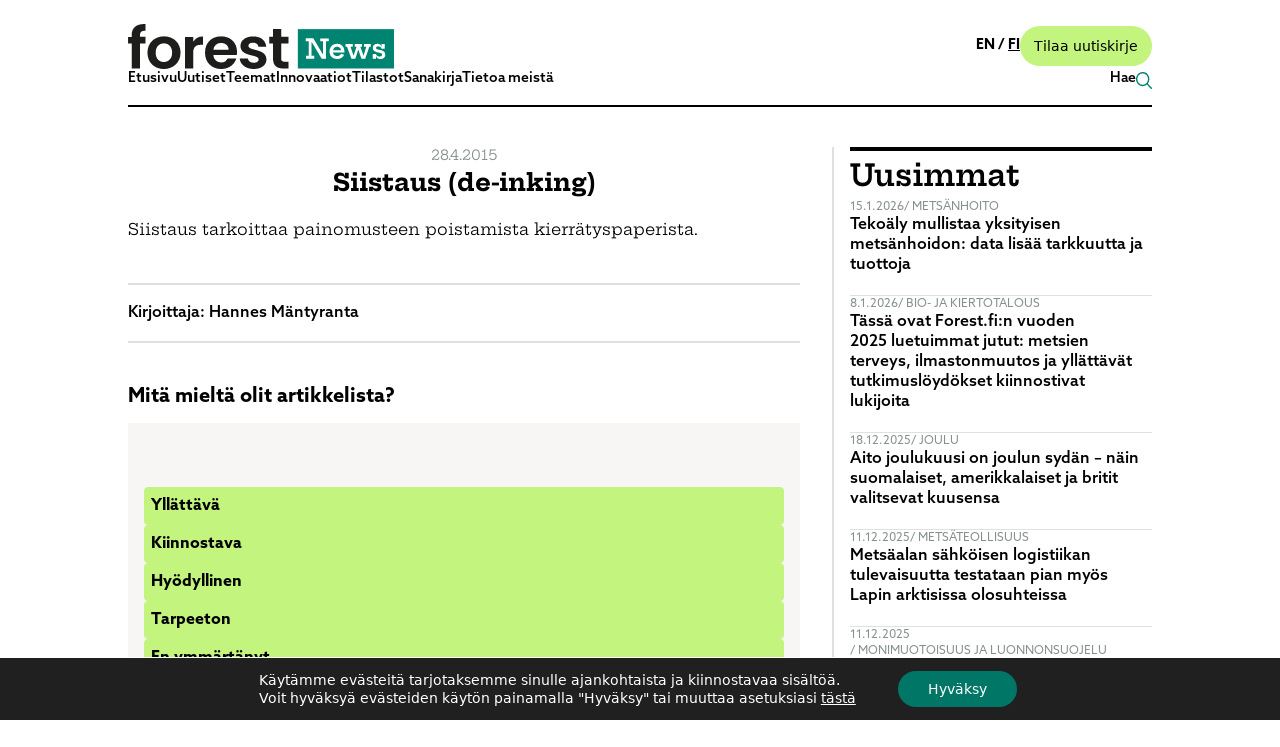

--- FILE ---
content_type: text/html; charset=UTF-8
request_url: https://forest.fi/fi/sanasto/siistaus-de-inking/
body_size: 25452
content:
<!doctype html>
<html lang="fi">
<head>
	<meta charset="UTF-8">
<script type="text/javascript">
/* <![CDATA[ */
var gform;gform||(document.addEventListener("gform_main_scripts_loaded",function(){gform.scriptsLoaded=!0}),document.addEventListener("gform/theme/scripts_loaded",function(){gform.themeScriptsLoaded=!0}),window.addEventListener("DOMContentLoaded",function(){gform.domLoaded=!0}),gform={domLoaded:!1,scriptsLoaded:!1,themeScriptsLoaded:!1,isFormEditor:()=>"function"==typeof InitializeEditor,callIfLoaded:function(o){return!(!gform.domLoaded||!gform.scriptsLoaded||!gform.themeScriptsLoaded&&!gform.isFormEditor()||(gform.isFormEditor()&&console.warn("The use of gform.initializeOnLoaded() is deprecated in the form editor context and will be removed in Gravity Forms 3.1."),o(),0))},initializeOnLoaded:function(o){gform.callIfLoaded(o)||(document.addEventListener("gform_main_scripts_loaded",()=>{gform.scriptsLoaded=!0,gform.callIfLoaded(o)}),document.addEventListener("gform/theme/scripts_loaded",()=>{gform.themeScriptsLoaded=!0,gform.callIfLoaded(o)}),window.addEventListener("DOMContentLoaded",()=>{gform.domLoaded=!0,gform.callIfLoaded(o)}))},hooks:{action:{},filter:{}},addAction:function(o,r,e,t){gform.addHook("action",o,r,e,t)},addFilter:function(o,r,e,t){gform.addHook("filter",o,r,e,t)},doAction:function(o){gform.doHook("action",o,arguments)},applyFilters:function(o){return gform.doHook("filter",o,arguments)},removeAction:function(o,r){gform.removeHook("action",o,r)},removeFilter:function(o,r,e){gform.removeHook("filter",o,r,e)},addHook:function(o,r,e,t,n){null==gform.hooks[o][r]&&(gform.hooks[o][r]=[]);var d=gform.hooks[o][r];null==n&&(n=r+"_"+d.length),gform.hooks[o][r].push({tag:n,callable:e,priority:t=null==t?10:t})},doHook:function(r,o,e){var t;if(e=Array.prototype.slice.call(e,1),null!=gform.hooks[r][o]&&((o=gform.hooks[r][o]).sort(function(o,r){return o.priority-r.priority}),o.forEach(function(o){"function"!=typeof(t=o.callable)&&(t=window[t]),"action"==r?t.apply(null,e):e[0]=t.apply(null,e)})),"filter"==r)return e[0]},removeHook:function(o,r,t,n){var e;null!=gform.hooks[o][r]&&(e=(e=gform.hooks[o][r]).filter(function(o,r,e){return!!(null!=n&&n!=o.tag||null!=t&&t!=o.priority)}),gform.hooks[o][r]=e)}});
/* ]]> */
</script>

	<meta name="viewport"
        content="width=device-width, height=device-height, initial-scale=1.0, minimum-scale=1.0, maximum-scale=5.0">
	<meta name='robots' content='index, follow, max-image-preview:large, max-snippet:-1, max-video-preview:-1' />
	<style>img:is([sizes="auto" i], [sizes^="auto," i]) { contain-intrinsic-size: 3000px 1500px }</style>
	<link rel="alternate" href="https://forest.fi/glossary/de-inking-siistaus/" hreflang="en" />
<link rel="alternate" href="https://forest.fi/fi/sanasto/siistaus-de-inking/" hreflang="fi" />

	<!-- This site is optimized with the Yoast SEO plugin v26.5 - https://yoast.com/wordpress/plugins/seo/ -->
	<link rel="canonical" href="https://forest.fi/fi/sanasto/siistaus-de-inking/" />
	<meta property="og:locale" content="fi_FI" />
	<meta property="og:locale:alternate" content="en_GB" />
	<meta property="og:type" content="article" />
	<meta property="og:title" content="Siistaus (de-inking) - Forest.fi" />
	<meta property="og:description" content="Siistaus tarkoittaa painomusteen poistamista kierrätyspaperista." />
	<meta property="og:url" content="https://forest.fi/fi/sanasto/siistaus-de-inking/" />
	<meta property="og:site_name" content="Forest.fi" />
	<meta property="article:modified_time" content="2019-05-27T11:35:21+00:00" />
	<meta property="og:image" content="https://forest.fi/wp-content/uploads/2019/10/share-image-forestfi.png" />
	<meta property="og:image:width" content="1200" />
	<meta property="og:image:height" content="675" />
	<meta property="og:image:type" content="image/png" />
	<meta name="twitter:card" content="summary_large_image" />
	<script type="application/ld+json" class="yoast-schema-graph">{"@context":"https://schema.org","@graph":[{"@type":"WebPage","@id":"https://forest.fi/fi/sanasto/siistaus-de-inking/","url":"https://forest.fi/fi/sanasto/siistaus-de-inking/","name":"Siistaus (de-inking) - Forest.fi","isPartOf":{"@id":"https://forest.fi/fi/#website"},"datePublished":"2015-04-28T09:35:06+00:00","dateModified":"2019-05-27T11:35:21+00:00","breadcrumb":{"@id":"https://forest.fi/fi/sanasto/siistaus-de-inking/#breadcrumb"},"inLanguage":"fi","potentialAction":[{"@type":"ReadAction","target":["https://forest.fi/fi/sanasto/siistaus-de-inking/"]}]},{"@type":"BreadcrumbList","@id":"https://forest.fi/fi/sanasto/siistaus-de-inking/#breadcrumb","itemListElement":[{"@type":"ListItem","position":1,"name":"Koti","item":"https://forest.fi/fi/"},{"@type":"ListItem","position":2,"name":"Siistaus (de-inking)"}]},{"@type":"WebSite","@id":"https://forest.fi/fi/#website","url":"https://forest.fi/fi/","name":"Forest.fi","description":"Metsäalan yhteinen verkkolehti","potentialAction":[{"@type":"SearchAction","target":{"@type":"EntryPoint","urlTemplate":"https://forest.fi/fi/?s={search_term_string}"},"query-input":{"@type":"PropertyValueSpecification","valueRequired":true,"valueName":"search_term_string"}}],"inLanguage":"fi"}]}</script>
	<!-- / Yoast SEO plugin. -->


<link rel='dns-prefetch' href='//use.typekit.net' />
<link rel='stylesheet' id='wp-block-library-css' href='https://forest.fi/wp-includes/css/dist/block-library/style.min.css?ver=62ada53797569a07dd779ce4422c65c0' type='text/css' media='all' />
<style id='wp-block-library-inline-css' type='text/css'>
.is-style-lead-text { font-size: 1.25rem; }
</style>
<style id='global-styles-inline-css' type='text/css'>
:root{--wp--preset--aspect-ratio--square: 1;--wp--preset--aspect-ratio--4-3: 4/3;--wp--preset--aspect-ratio--3-4: 3/4;--wp--preset--aspect-ratio--3-2: 3/2;--wp--preset--aspect-ratio--2-3: 2/3;--wp--preset--aspect-ratio--16-9: 16/9;--wp--preset--aspect-ratio--9-16: 9/16;--wp--preset--color--black: #000000;--wp--preset--color--cyan-bluish-gray: #abb8c3;--wp--preset--color--white: #FFFFFF;--wp--preset--color--pale-pink: #EDD2DC;--wp--preset--color--vivid-red: #cf2e2e;--wp--preset--color--luminous-vivid-orange: #ff6900;--wp--preset--color--luminous-vivid-amber: #fcb900;--wp--preset--color--light-green-cyan: #7bdcb5;--wp--preset--color--vivid-green-cyan: #00d084;--wp--preset--color--pale-cyan-blue: #8ed1fc;--wp--preset--color--vivid-cyan-blue: #0693e3;--wp--preset--color--vivid-purple: #9b51e0;--wp--preset--color--transparent: #7c027c;--wp--preset--color--blue-stone: #3E6371;--wp--preset--color--dark-coffee: #3E3423;--wp--preset--color--dark-slate: #153A47;--wp--preset--color--dusty-rose: #DDC2B5;--wp--preset--color--grayish-green: #86918B;--wp--preset--color--lavender: #DCDBF4;--wp--preset--color--mid-gray: #e0e0e0;--wp--preset--color--light-blue: #D1E6F4;--wp--preset--color--light-cyan: #C6E8E4;--wp--preset--color--light-green: #C2F47E;--wp--preset--color--light-gray-dark: #F2F1F0;--wp--preset--color--light-gray-light: #F7F6F4;--wp--preset--color--light-peach: #FDE6CE;--wp--preset--color--off-white: #F2F1F0;--wp--preset--color--pale-green: #ACC4C0;--wp--preset--color--pale-yellow: #E3E2BC;--wp--preset--color--powder-blue: #9FC1BE;--wp--preset--color--soft-black: #00000086;--wp--preset--color--teal-green: #008472;--wp--preset--color--lemon-chiffon-mist: #EEEDAD;--wp--preset--gradient--vivid-cyan-blue-to-vivid-purple: linear-gradient(135deg,rgba(6,147,227,1) 0%,rgb(155,81,224) 100%);--wp--preset--gradient--light-green-cyan-to-vivid-green-cyan: linear-gradient(135deg,rgb(122,220,180) 0%,rgb(0,208,130) 100%);--wp--preset--gradient--luminous-vivid-amber-to-luminous-vivid-orange: linear-gradient(135deg,rgba(252,185,0,1) 0%,rgba(255,105,0,1) 100%);--wp--preset--gradient--luminous-vivid-orange-to-vivid-red: linear-gradient(135deg,rgba(255,105,0,1) 0%,rgb(207,46,46) 100%);--wp--preset--gradient--very-light-gray-to-cyan-bluish-gray: linear-gradient(135deg,rgb(238,238,238) 0%,rgb(169,184,195) 100%);--wp--preset--gradient--cool-to-warm-spectrum: linear-gradient(135deg,rgb(74,234,220) 0%,rgb(151,120,209) 20%,rgb(207,42,186) 40%,rgb(238,44,130) 60%,rgb(251,105,98) 80%,rgb(254,248,76) 100%);--wp--preset--gradient--blush-light-purple: linear-gradient(135deg,rgb(255,206,236) 0%,rgb(152,150,240) 100%);--wp--preset--gradient--blush-bordeaux: linear-gradient(135deg,rgb(254,205,165) 0%,rgb(254,45,45) 50%,rgb(107,0,62) 100%);--wp--preset--gradient--luminous-dusk: linear-gradient(135deg,rgb(255,203,112) 0%,rgb(199,81,192) 50%,rgb(65,88,208) 100%);--wp--preset--gradient--pale-ocean: linear-gradient(135deg,rgb(255,245,203) 0%,rgb(182,227,212) 50%,rgb(51,167,181) 100%);--wp--preset--gradient--electric-grass: linear-gradient(135deg,rgb(202,248,128) 0%,rgb(113,206,126) 100%);--wp--preset--gradient--midnight: linear-gradient(135deg,rgb(2,3,129) 0%,rgb(40,116,252) 100%);--wp--preset--font-size--small: 13px;--wp--preset--font-size--medium: 20px;--wp--preset--font-size--large: 36px;--wp--preset--font-size--x-large: 42px;--wp--preset--font-size--xs: 0.75rem;--wp--preset--font-size--sm: 0.875rem;--wp--preset--font-size--base: 1rem;--wp--preset--font-size--lg: 1.125rem;--wp--preset--font-size--xl: 1.25rem;--wp--preset--font-size--2-xl: 1.5rem;--wp--preset--font-size--3-xl: 1.875rem;--wp--preset--font-size--4-xl: 2.25rem;--wp--preset--font-size--5-xl: 3rem;--wp--preset--font-family--azo-sans: azo-sans-web, sans-serif;--wp--preset--font-family--hepta-slab: hepta-slab, serif;--wp--preset--spacing--20: 0.44rem;--wp--preset--spacing--30: 0.67rem;--wp--preset--spacing--40: 1rem;--wp--preset--spacing--50: 1.5rem;--wp--preset--spacing--60: 2.25rem;--wp--preset--spacing--70: 3.38rem;--wp--preset--spacing--80: 5.06rem;--wp--preset--shadow--natural: 6px 6px 9px rgba(0, 0, 0, 0.2);--wp--preset--shadow--deep: 12px 12px 50px rgba(0, 0, 0, 0.4);--wp--preset--shadow--sharp: 6px 6px 0px rgba(0, 0, 0, 0.2);--wp--preset--shadow--outlined: 6px 6px 0px -3px rgba(255, 255, 255, 1), 6px 6px rgba(0, 0, 0, 1);--wp--preset--shadow--crisp: 6px 6px 0px rgba(0, 0, 0, 1);}:root { --wp--style--global--content-size: 660px;--wp--style--global--wide-size: 660px; }:where(body) { margin: 0; }.wp-site-blocks > .alignleft { float: left; margin-right: 2em; }.wp-site-blocks > .alignright { float: right; margin-left: 2em; }.wp-site-blocks > .aligncenter { justify-content: center; margin-left: auto; margin-right: auto; }:where(.wp-site-blocks) > * { margin-block-start: 24px; margin-block-end: 0; }:where(.wp-site-blocks) > :first-child { margin-block-start: 0; }:where(.wp-site-blocks) > :last-child { margin-block-end: 0; }:root { --wp--style--block-gap: 24px; }:root :where(.is-layout-flow) > :first-child{margin-block-start: 0;}:root :where(.is-layout-flow) > :last-child{margin-block-end: 0;}:root :where(.is-layout-flow) > *{margin-block-start: 24px;margin-block-end: 0;}:root :where(.is-layout-constrained) > :first-child{margin-block-start: 0;}:root :where(.is-layout-constrained) > :last-child{margin-block-end: 0;}:root :where(.is-layout-constrained) > *{margin-block-start: 24px;margin-block-end: 0;}:root :where(.is-layout-flex){gap: 24px;}:root :where(.is-layout-grid){gap: 24px;}.is-layout-flow > .alignleft{float: left;margin-inline-start: 0;margin-inline-end: 2em;}.is-layout-flow > .alignright{float: right;margin-inline-start: 2em;margin-inline-end: 0;}.is-layout-flow > .aligncenter{margin-left: auto !important;margin-right: auto !important;}.is-layout-constrained > .alignleft{float: left;margin-inline-start: 0;margin-inline-end: 2em;}.is-layout-constrained > .alignright{float: right;margin-inline-start: 2em;margin-inline-end: 0;}.is-layout-constrained > .aligncenter{margin-left: auto !important;margin-right: auto !important;}.is-layout-constrained > :where(:not(.alignleft):not(.alignright):not(.alignfull)){max-width: var(--wp--style--global--content-size);margin-left: auto !important;margin-right: auto !important;}.is-layout-constrained > .alignwide{max-width: var(--wp--style--global--wide-size);}body .is-layout-flex{display: flex;}.is-layout-flex{flex-wrap: wrap;align-items: center;}.is-layout-flex > :is(*, div){margin: 0;}body .is-layout-grid{display: grid;}.is-layout-grid > :is(*, div){margin: 0;}body{padding-top: 0px;padding-right: 0px;padding-bottom: 0px;padding-left: 0px;}a:where(:not(.wp-element-button)){text-decoration: underline;}:root :where(.wp-element-button, .wp-block-button__link){background-color: #32373c;border-width: 0;color: #fff;font-family: inherit;font-size: inherit;line-height: inherit;padding: calc(0.667em + 2px) calc(1.333em + 2px);text-decoration: none;}.has-black-color{color: var(--wp--preset--color--black) !important;}.has-cyan-bluish-gray-color{color: var(--wp--preset--color--cyan-bluish-gray) !important;}.has-white-color{color: var(--wp--preset--color--white) !important;}.has-pale-pink-color{color: var(--wp--preset--color--pale-pink) !important;}.has-vivid-red-color{color: var(--wp--preset--color--vivid-red) !important;}.has-luminous-vivid-orange-color{color: var(--wp--preset--color--luminous-vivid-orange) !important;}.has-luminous-vivid-amber-color{color: var(--wp--preset--color--luminous-vivid-amber) !important;}.has-light-green-cyan-color{color: var(--wp--preset--color--light-green-cyan) !important;}.has-vivid-green-cyan-color{color: var(--wp--preset--color--vivid-green-cyan) !important;}.has-pale-cyan-blue-color{color: var(--wp--preset--color--pale-cyan-blue) !important;}.has-vivid-cyan-blue-color{color: var(--wp--preset--color--vivid-cyan-blue) !important;}.has-vivid-purple-color{color: var(--wp--preset--color--vivid-purple) !important;}.has-transparent-color{color: var(--wp--preset--color--transparent) !important;}.has-blue-stone-color{color: var(--wp--preset--color--blue-stone) !important;}.has-dark-coffee-color{color: var(--wp--preset--color--dark-coffee) !important;}.has-dark-slate-color{color: var(--wp--preset--color--dark-slate) !important;}.has-dusty-rose-color{color: var(--wp--preset--color--dusty-rose) !important;}.has-grayish-green-color{color: var(--wp--preset--color--grayish-green) !important;}.has-lavender-color{color: var(--wp--preset--color--lavender) !important;}.has-mid-gray-color{color: var(--wp--preset--color--mid-gray) !important;}.has-light-blue-color{color: var(--wp--preset--color--light-blue) !important;}.has-light-cyan-color{color: var(--wp--preset--color--light-cyan) !important;}.has-light-green-color{color: var(--wp--preset--color--light-green) !important;}.has-light-gray-dark-color{color: var(--wp--preset--color--light-gray-dark) !important;}.has-light-gray-light-color{color: var(--wp--preset--color--light-gray-light) !important;}.has-light-peach-color{color: var(--wp--preset--color--light-peach) !important;}.has-off-white-color{color: var(--wp--preset--color--off-white) !important;}.has-pale-green-color{color: var(--wp--preset--color--pale-green) !important;}.has-pale-yellow-color{color: var(--wp--preset--color--pale-yellow) !important;}.has-powder-blue-color{color: var(--wp--preset--color--powder-blue) !important;}.has-soft-black-color{color: var(--wp--preset--color--soft-black) !important;}.has-teal-green-color{color: var(--wp--preset--color--teal-green) !important;}.has-lemon-chiffon-mist-color{color: var(--wp--preset--color--lemon-chiffon-mist) !important;}.has-black-background-color{background-color: var(--wp--preset--color--black) !important;}.has-cyan-bluish-gray-background-color{background-color: var(--wp--preset--color--cyan-bluish-gray) !important;}.has-white-background-color{background-color: var(--wp--preset--color--white) !important;}.has-pale-pink-background-color{background-color: var(--wp--preset--color--pale-pink) !important;}.has-vivid-red-background-color{background-color: var(--wp--preset--color--vivid-red) !important;}.has-luminous-vivid-orange-background-color{background-color: var(--wp--preset--color--luminous-vivid-orange) !important;}.has-luminous-vivid-amber-background-color{background-color: var(--wp--preset--color--luminous-vivid-amber) !important;}.has-light-green-cyan-background-color{background-color: var(--wp--preset--color--light-green-cyan) !important;}.has-vivid-green-cyan-background-color{background-color: var(--wp--preset--color--vivid-green-cyan) !important;}.has-pale-cyan-blue-background-color{background-color: var(--wp--preset--color--pale-cyan-blue) !important;}.has-vivid-cyan-blue-background-color{background-color: var(--wp--preset--color--vivid-cyan-blue) !important;}.has-vivid-purple-background-color{background-color: var(--wp--preset--color--vivid-purple) !important;}.has-transparent-background-color{background-color: var(--wp--preset--color--transparent) !important;}.has-blue-stone-background-color{background-color: var(--wp--preset--color--blue-stone) !important;}.has-dark-coffee-background-color{background-color: var(--wp--preset--color--dark-coffee) !important;}.has-dark-slate-background-color{background-color: var(--wp--preset--color--dark-slate) !important;}.has-dusty-rose-background-color{background-color: var(--wp--preset--color--dusty-rose) !important;}.has-grayish-green-background-color{background-color: var(--wp--preset--color--grayish-green) !important;}.has-lavender-background-color{background-color: var(--wp--preset--color--lavender) !important;}.has-mid-gray-background-color{background-color: var(--wp--preset--color--mid-gray) !important;}.has-light-blue-background-color{background-color: var(--wp--preset--color--light-blue) !important;}.has-light-cyan-background-color{background-color: var(--wp--preset--color--light-cyan) !important;}.has-light-green-background-color{background-color: var(--wp--preset--color--light-green) !important;}.has-light-gray-dark-background-color{background-color: var(--wp--preset--color--light-gray-dark) !important;}.has-light-gray-light-background-color{background-color: var(--wp--preset--color--light-gray-light) !important;}.has-light-peach-background-color{background-color: var(--wp--preset--color--light-peach) !important;}.has-off-white-background-color{background-color: var(--wp--preset--color--off-white) !important;}.has-pale-green-background-color{background-color: var(--wp--preset--color--pale-green) !important;}.has-pale-yellow-background-color{background-color: var(--wp--preset--color--pale-yellow) !important;}.has-powder-blue-background-color{background-color: var(--wp--preset--color--powder-blue) !important;}.has-soft-black-background-color{background-color: var(--wp--preset--color--soft-black) !important;}.has-teal-green-background-color{background-color: var(--wp--preset--color--teal-green) !important;}.has-lemon-chiffon-mist-background-color{background-color: var(--wp--preset--color--lemon-chiffon-mist) !important;}.has-black-border-color{border-color: var(--wp--preset--color--black) !important;}.has-cyan-bluish-gray-border-color{border-color: var(--wp--preset--color--cyan-bluish-gray) !important;}.has-white-border-color{border-color: var(--wp--preset--color--white) !important;}.has-pale-pink-border-color{border-color: var(--wp--preset--color--pale-pink) !important;}.has-vivid-red-border-color{border-color: var(--wp--preset--color--vivid-red) !important;}.has-luminous-vivid-orange-border-color{border-color: var(--wp--preset--color--luminous-vivid-orange) !important;}.has-luminous-vivid-amber-border-color{border-color: var(--wp--preset--color--luminous-vivid-amber) !important;}.has-light-green-cyan-border-color{border-color: var(--wp--preset--color--light-green-cyan) !important;}.has-vivid-green-cyan-border-color{border-color: var(--wp--preset--color--vivid-green-cyan) !important;}.has-pale-cyan-blue-border-color{border-color: var(--wp--preset--color--pale-cyan-blue) !important;}.has-vivid-cyan-blue-border-color{border-color: var(--wp--preset--color--vivid-cyan-blue) !important;}.has-vivid-purple-border-color{border-color: var(--wp--preset--color--vivid-purple) !important;}.has-transparent-border-color{border-color: var(--wp--preset--color--transparent) !important;}.has-blue-stone-border-color{border-color: var(--wp--preset--color--blue-stone) !important;}.has-dark-coffee-border-color{border-color: var(--wp--preset--color--dark-coffee) !important;}.has-dark-slate-border-color{border-color: var(--wp--preset--color--dark-slate) !important;}.has-dusty-rose-border-color{border-color: var(--wp--preset--color--dusty-rose) !important;}.has-grayish-green-border-color{border-color: var(--wp--preset--color--grayish-green) !important;}.has-lavender-border-color{border-color: var(--wp--preset--color--lavender) !important;}.has-mid-gray-border-color{border-color: var(--wp--preset--color--mid-gray) !important;}.has-light-blue-border-color{border-color: var(--wp--preset--color--light-blue) !important;}.has-light-cyan-border-color{border-color: var(--wp--preset--color--light-cyan) !important;}.has-light-green-border-color{border-color: var(--wp--preset--color--light-green) !important;}.has-light-gray-dark-border-color{border-color: var(--wp--preset--color--light-gray-dark) !important;}.has-light-gray-light-border-color{border-color: var(--wp--preset--color--light-gray-light) !important;}.has-light-peach-border-color{border-color: var(--wp--preset--color--light-peach) !important;}.has-off-white-border-color{border-color: var(--wp--preset--color--off-white) !important;}.has-pale-green-border-color{border-color: var(--wp--preset--color--pale-green) !important;}.has-pale-yellow-border-color{border-color: var(--wp--preset--color--pale-yellow) !important;}.has-powder-blue-border-color{border-color: var(--wp--preset--color--powder-blue) !important;}.has-soft-black-border-color{border-color: var(--wp--preset--color--soft-black) !important;}.has-teal-green-border-color{border-color: var(--wp--preset--color--teal-green) !important;}.has-lemon-chiffon-mist-border-color{border-color: var(--wp--preset--color--lemon-chiffon-mist) !important;}.has-vivid-cyan-blue-to-vivid-purple-gradient-background{background: var(--wp--preset--gradient--vivid-cyan-blue-to-vivid-purple) !important;}.has-light-green-cyan-to-vivid-green-cyan-gradient-background{background: var(--wp--preset--gradient--light-green-cyan-to-vivid-green-cyan) !important;}.has-luminous-vivid-amber-to-luminous-vivid-orange-gradient-background{background: var(--wp--preset--gradient--luminous-vivid-amber-to-luminous-vivid-orange) !important;}.has-luminous-vivid-orange-to-vivid-red-gradient-background{background: var(--wp--preset--gradient--luminous-vivid-orange-to-vivid-red) !important;}.has-very-light-gray-to-cyan-bluish-gray-gradient-background{background: var(--wp--preset--gradient--very-light-gray-to-cyan-bluish-gray) !important;}.has-cool-to-warm-spectrum-gradient-background{background: var(--wp--preset--gradient--cool-to-warm-spectrum) !important;}.has-blush-light-purple-gradient-background{background: var(--wp--preset--gradient--blush-light-purple) !important;}.has-blush-bordeaux-gradient-background{background: var(--wp--preset--gradient--blush-bordeaux) !important;}.has-luminous-dusk-gradient-background{background: var(--wp--preset--gradient--luminous-dusk) !important;}.has-pale-ocean-gradient-background{background: var(--wp--preset--gradient--pale-ocean) !important;}.has-electric-grass-gradient-background{background: var(--wp--preset--gradient--electric-grass) !important;}.has-midnight-gradient-background{background: var(--wp--preset--gradient--midnight) !important;}.has-small-font-size{font-size: var(--wp--preset--font-size--small) !important;}.has-medium-font-size{font-size: var(--wp--preset--font-size--medium) !important;}.has-large-font-size{font-size: var(--wp--preset--font-size--large) !important;}.has-x-large-font-size{font-size: var(--wp--preset--font-size--x-large) !important;}.has-xs-font-size{font-size: var(--wp--preset--font-size--xs) !important;}.has-sm-font-size{font-size: var(--wp--preset--font-size--sm) !important;}.has-base-font-size{font-size: var(--wp--preset--font-size--base) !important;}.has-lg-font-size{font-size: var(--wp--preset--font-size--lg) !important;}.has-xl-font-size{font-size: var(--wp--preset--font-size--xl) !important;}.has-2-xl-font-size{font-size: var(--wp--preset--font-size--2-xl) !important;}.has-3-xl-font-size{font-size: var(--wp--preset--font-size--3-xl) !important;}.has-4-xl-font-size{font-size: var(--wp--preset--font-size--4-xl) !important;}.has-5-xl-font-size{font-size: var(--wp--preset--font-size--5-xl) !important;}.has-azo-sans-font-family{font-family: var(--wp--preset--font-family--azo-sans) !important;}.has-hepta-slab-font-family{font-family: var(--wp--preset--font-family--hepta-slab) !important;}
:root :where(.wp-block-pullquote){font-size: 1.5em;line-height: 1.6;}
</style>
<link rel='stylesheet' id='ctf_styles-css' href='https://forest.fi/wp-content/plugins/custom-twitter-feeds/css/ctf-styles.min.css?ver=2.3.1' type='text/css' media='all' />
<link rel='stylesheet' id='forest-style-css' href='https://forest.fi/wp-content/themes/forest-wp-theme/dist/styles.css?ver=1765540804' type='text/css' media='all' />
<link rel='stylesheet' id='adobe-fonts-css' href='https://use.typekit.net/vzt6jjx.css' type='text/css' media='all' />
<link rel='stylesheet' id='gravity_forms_theme_reset-css' href='https://forest.fi/wp-content/plugins/gravityforms/assets/css/dist/gravity-forms-theme-reset.min.css?ver=2.9.23.3' type='text/css' media='all' />
<link rel='stylesheet' id='gravity_forms_theme_foundation-css' href='https://forest.fi/wp-content/plugins/gravityforms/assets/css/dist/gravity-forms-theme-foundation.min.css?ver=2.9.23.3' type='text/css' media='all' />
<link rel='stylesheet' id='gravity_forms_theme_framework-css' href='https://forest.fi/wp-content/plugins/gravityforms/assets/css/dist/gravity-forms-theme-framework.min.css?ver=2.9.23.3' type='text/css' media='all' />
<link rel='stylesheet' id='gravityformspolls_theme_framework-css' href='https://forest.fi/wp-content/plugins/gravityformspolls/assets/css/dist/theme-framework.min.css?ver=62ada53797569a07dd779ce4422c65c0' type='text/css' media='all' />
<link rel='stylesheet' id='gravity_forms_orbital_theme-css' href='https://forest.fi/wp-content/plugins/gravityforms/assets/css/dist/gravity-forms-orbital-theme.min.css?ver=2.9.23.3' type='text/css' media='all' />
<link rel='stylesheet' id='moove_gdpr_frontend-css' href='https://forest.fi/wp-content/plugins/gdpr-cookie-compliance/dist/styles/gdpr-main-nf.css?ver=5.0.9' type='text/css' media='all' />
<style id='moove_gdpr_frontend-inline-css' type='text/css'>
				#moove_gdpr_cookie_modal .moove-gdpr-modal-content .moove-gdpr-tab-main h3.tab-title, 
				#moove_gdpr_cookie_modal .moove-gdpr-modal-content .moove-gdpr-tab-main span.tab-title,
				#moove_gdpr_cookie_modal .moove-gdpr-modal-content .moove-gdpr-modal-left-content #moove-gdpr-menu li a, 
				#moove_gdpr_cookie_modal .moove-gdpr-modal-content .moove-gdpr-modal-left-content #moove-gdpr-menu li button,
				#moove_gdpr_cookie_modal .moove-gdpr-modal-content .moove-gdpr-modal-left-content .moove-gdpr-branding-cnt a,
				#moove_gdpr_cookie_modal .moove-gdpr-modal-content .moove-gdpr-modal-footer-content .moove-gdpr-button-holder a.mgbutton, 
				#moove_gdpr_cookie_modal .moove-gdpr-modal-content .moove-gdpr-modal-footer-content .moove-gdpr-button-holder button.mgbutton,
				#moove_gdpr_cookie_modal .cookie-switch .cookie-slider:after, 
				#moove_gdpr_cookie_modal .cookie-switch .slider:after, 
				#moove_gdpr_cookie_modal .switch .cookie-slider:after, 
				#moove_gdpr_cookie_modal .switch .slider:after,
				#moove_gdpr_cookie_info_bar .moove-gdpr-info-bar-container .moove-gdpr-info-bar-content p, 
				#moove_gdpr_cookie_info_bar .moove-gdpr-info-bar-container .moove-gdpr-info-bar-content p a,
				#moove_gdpr_cookie_info_bar .moove-gdpr-info-bar-container .moove-gdpr-info-bar-content a.mgbutton, 
				#moove_gdpr_cookie_info_bar .moove-gdpr-info-bar-container .moove-gdpr-info-bar-content button.mgbutton,
				#moove_gdpr_cookie_modal .moove-gdpr-modal-content .moove-gdpr-tab-main .moove-gdpr-tab-main-content h1, 
				#moove_gdpr_cookie_modal .moove-gdpr-modal-content .moove-gdpr-tab-main .moove-gdpr-tab-main-content h2, 
				#moove_gdpr_cookie_modal .moove-gdpr-modal-content .moove-gdpr-tab-main .moove-gdpr-tab-main-content h3, 
				#moove_gdpr_cookie_modal .moove-gdpr-modal-content .moove-gdpr-tab-main .moove-gdpr-tab-main-content h4, 
				#moove_gdpr_cookie_modal .moove-gdpr-modal-content .moove-gdpr-tab-main .moove-gdpr-tab-main-content h5, 
				#moove_gdpr_cookie_modal .moove-gdpr-modal-content .moove-gdpr-tab-main .moove-gdpr-tab-main-content h6,
				#moove_gdpr_cookie_modal .moove-gdpr-modal-content.moove_gdpr_modal_theme_v2 .moove-gdpr-modal-title .tab-title,
				#moove_gdpr_cookie_modal .moove-gdpr-modal-content.moove_gdpr_modal_theme_v2 .moove-gdpr-tab-main h3.tab-title, 
				#moove_gdpr_cookie_modal .moove-gdpr-modal-content.moove_gdpr_modal_theme_v2 .moove-gdpr-tab-main span.tab-title,
				#moove_gdpr_cookie_modal .moove-gdpr-modal-content.moove_gdpr_modal_theme_v2 .moove-gdpr-branding-cnt a {
					font-weight: inherit				}
			#moove_gdpr_cookie_modal,#moove_gdpr_cookie_info_bar,.gdpr_cookie_settings_shortcode_content{font-family:inherit}#moove_gdpr_save_popup_settings_button{background-color:#373737;color:#fff}#moove_gdpr_save_popup_settings_button:hover{background-color:#000}#moove_gdpr_cookie_info_bar .moove-gdpr-info-bar-container .moove-gdpr-info-bar-content a.mgbutton,#moove_gdpr_cookie_info_bar .moove-gdpr-info-bar-container .moove-gdpr-info-bar-content button.mgbutton{background-color:#007666}#moove_gdpr_cookie_modal .moove-gdpr-modal-content .moove-gdpr-modal-footer-content .moove-gdpr-button-holder a.mgbutton,#moove_gdpr_cookie_modal .moove-gdpr-modal-content .moove-gdpr-modal-footer-content .moove-gdpr-button-holder button.mgbutton,.gdpr_cookie_settings_shortcode_content .gdpr-shr-button.button-green{background-color:#007666;border-color:#007666}#moove_gdpr_cookie_modal .moove-gdpr-modal-content .moove-gdpr-modal-footer-content .moove-gdpr-button-holder a.mgbutton:hover,#moove_gdpr_cookie_modal .moove-gdpr-modal-content .moove-gdpr-modal-footer-content .moove-gdpr-button-holder button.mgbutton:hover,.gdpr_cookie_settings_shortcode_content .gdpr-shr-button.button-green:hover{background-color:#fff;color:#007666}#moove_gdpr_cookie_modal .moove-gdpr-modal-content .moove-gdpr-modal-close i,#moove_gdpr_cookie_modal .moove-gdpr-modal-content .moove-gdpr-modal-close span.gdpr-icon{background-color:#007666;border:1px solid #007666}#moove_gdpr_cookie_info_bar span.moove-gdpr-infobar-allow-all.focus-g,#moove_gdpr_cookie_info_bar span.moove-gdpr-infobar-allow-all:focus,#moove_gdpr_cookie_info_bar button.moove-gdpr-infobar-allow-all.focus-g,#moove_gdpr_cookie_info_bar button.moove-gdpr-infobar-allow-all:focus,#moove_gdpr_cookie_info_bar span.moove-gdpr-infobar-reject-btn.focus-g,#moove_gdpr_cookie_info_bar span.moove-gdpr-infobar-reject-btn:focus,#moove_gdpr_cookie_info_bar button.moove-gdpr-infobar-reject-btn.focus-g,#moove_gdpr_cookie_info_bar button.moove-gdpr-infobar-reject-btn:focus,#moove_gdpr_cookie_info_bar span.change-settings-button.focus-g,#moove_gdpr_cookie_info_bar span.change-settings-button:focus,#moove_gdpr_cookie_info_bar button.change-settings-button.focus-g,#moove_gdpr_cookie_info_bar button.change-settings-button:focus{-webkit-box-shadow:0 0 1px 3px #007666;-moz-box-shadow:0 0 1px 3px #007666;box-shadow:0 0 1px 3px #007666}#moove_gdpr_cookie_modal .moove-gdpr-modal-content .moove-gdpr-modal-close i:hover,#moove_gdpr_cookie_modal .moove-gdpr-modal-content .moove-gdpr-modal-close span.gdpr-icon:hover,#moove_gdpr_cookie_info_bar span[data-href]>u.change-settings-button{color:#007666}#moove_gdpr_cookie_modal .moove-gdpr-modal-content .moove-gdpr-modal-left-content #moove-gdpr-menu li.menu-item-selected a span.gdpr-icon,#moove_gdpr_cookie_modal .moove-gdpr-modal-content .moove-gdpr-modal-left-content #moove-gdpr-menu li.menu-item-selected button span.gdpr-icon{color:inherit}#moove_gdpr_cookie_modal .moove-gdpr-modal-content .moove-gdpr-modal-left-content #moove-gdpr-menu li a span.gdpr-icon,#moove_gdpr_cookie_modal .moove-gdpr-modal-content .moove-gdpr-modal-left-content #moove-gdpr-menu li button span.gdpr-icon{color:inherit}#moove_gdpr_cookie_modal .gdpr-acc-link{line-height:0;font-size:0;color:transparent;position:absolute}#moove_gdpr_cookie_modal .moove-gdpr-modal-content .moove-gdpr-modal-close:hover i,#moove_gdpr_cookie_modal .moove-gdpr-modal-content .moove-gdpr-modal-left-content #moove-gdpr-menu li a,#moove_gdpr_cookie_modal .moove-gdpr-modal-content .moove-gdpr-modal-left-content #moove-gdpr-menu li button,#moove_gdpr_cookie_modal .moove-gdpr-modal-content .moove-gdpr-modal-left-content #moove-gdpr-menu li button i,#moove_gdpr_cookie_modal .moove-gdpr-modal-content .moove-gdpr-modal-left-content #moove-gdpr-menu li a i,#moove_gdpr_cookie_modal .moove-gdpr-modal-content .moove-gdpr-tab-main .moove-gdpr-tab-main-content a:hover,#moove_gdpr_cookie_info_bar.moove-gdpr-dark-scheme .moove-gdpr-info-bar-container .moove-gdpr-info-bar-content a.mgbutton:hover,#moove_gdpr_cookie_info_bar.moove-gdpr-dark-scheme .moove-gdpr-info-bar-container .moove-gdpr-info-bar-content button.mgbutton:hover,#moove_gdpr_cookie_info_bar.moove-gdpr-dark-scheme .moove-gdpr-info-bar-container .moove-gdpr-info-bar-content a:hover,#moove_gdpr_cookie_info_bar.moove-gdpr-dark-scheme .moove-gdpr-info-bar-container .moove-gdpr-info-bar-content button:hover,#moove_gdpr_cookie_info_bar.moove-gdpr-dark-scheme .moove-gdpr-info-bar-container .moove-gdpr-info-bar-content span.change-settings-button:hover,#moove_gdpr_cookie_info_bar.moove-gdpr-dark-scheme .moove-gdpr-info-bar-container .moove-gdpr-info-bar-content button.change-settings-button:hover,#moove_gdpr_cookie_info_bar.moove-gdpr-dark-scheme .moove-gdpr-info-bar-container .moove-gdpr-info-bar-content u.change-settings-button:hover,#moove_gdpr_cookie_info_bar span[data-href]>u.change-settings-button,#moove_gdpr_cookie_info_bar.moove-gdpr-dark-scheme .moove-gdpr-info-bar-container .moove-gdpr-info-bar-content a.mgbutton.focus-g,#moove_gdpr_cookie_info_bar.moove-gdpr-dark-scheme .moove-gdpr-info-bar-container .moove-gdpr-info-bar-content button.mgbutton.focus-g,#moove_gdpr_cookie_info_bar.moove-gdpr-dark-scheme .moove-gdpr-info-bar-container .moove-gdpr-info-bar-content a.focus-g,#moove_gdpr_cookie_info_bar.moove-gdpr-dark-scheme .moove-gdpr-info-bar-container .moove-gdpr-info-bar-content button.focus-g,#moove_gdpr_cookie_info_bar.moove-gdpr-dark-scheme .moove-gdpr-info-bar-container .moove-gdpr-info-bar-content a.mgbutton:focus,#moove_gdpr_cookie_info_bar.moove-gdpr-dark-scheme .moove-gdpr-info-bar-container .moove-gdpr-info-bar-content button.mgbutton:focus,#moove_gdpr_cookie_info_bar.moove-gdpr-dark-scheme .moove-gdpr-info-bar-container .moove-gdpr-info-bar-content a:focus,#moove_gdpr_cookie_info_bar.moove-gdpr-dark-scheme .moove-gdpr-info-bar-container .moove-gdpr-info-bar-content button:focus,#moove_gdpr_cookie_info_bar.moove-gdpr-dark-scheme .moove-gdpr-info-bar-container .moove-gdpr-info-bar-content span.change-settings-button.focus-g,span.change-settings-button:focus,button.change-settings-button.focus-g,button.change-settings-button:focus,#moove_gdpr_cookie_info_bar.moove-gdpr-dark-scheme .moove-gdpr-info-bar-container .moove-gdpr-info-bar-content u.change-settings-button.focus-g,#moove_gdpr_cookie_info_bar.moove-gdpr-dark-scheme .moove-gdpr-info-bar-container .moove-gdpr-info-bar-content u.change-settings-button:focus{color:#007666}#moove_gdpr_cookie_modal .moove-gdpr-branding.focus-g span,#moove_gdpr_cookie_modal .moove-gdpr-modal-content .moove-gdpr-tab-main a.focus-g,#moove_gdpr_cookie_modal .moove-gdpr-modal-content .moove-gdpr-tab-main .gdpr-cd-details-toggle.focus-g{color:#007666}#moove_gdpr_cookie_modal.gdpr_lightbox-hide{display:none}
</style>
<script type="text/javascript" src="https://forest.fi/wp-includes/js/jquery/jquery.min.js?ver=3.7.1" id="jquery-core-js"></script>
<script type="text/javascript" src="https://forest.fi/wp-includes/js/jquery/jquery-migrate.min.js?ver=3.4.1" id="jquery-migrate-js"></script>
<script type="text/javascript" defer='defer' src="https://forest.fi/wp-content/plugins/gravityforms/js/jquery.json.min.js?ver=2.9.23.3" id="gform_json-js"></script>
<script type="text/javascript" id="gform_gravityforms-js-extra">
/* <![CDATA[ */
var gf_global = {"gf_currency_config":{"name":"Euro","symbol_left":"","symbol_right":"&#8364;","symbol_padding":" ","thousand_separator":".","decimal_separator":",","decimals":2,"code":"EUR"},"base_url":"https:\/\/forest.fi\/wp-content\/plugins\/gravityforms","number_formats":[],"spinnerUrl":"https:\/\/forest.fi\/wp-content\/plugins\/gravityforms\/images\/spinner.svg","version_hash":"5a39842edf2fa052f922a173a9acc704","strings":{"newRowAdded":"New row added.","rowRemoved":"Row removed","formSaved":"The form has been saved.  The content contains the link to return and complete the form."}};
var gform_i18n = {"datepicker":{"days":{"monday":"Mo","tuesday":"Tu","wednesday":"We","thursday":"Th","friday":"Fr","saturday":"Sa","sunday":"Su"},"months":{"january":"January","february":"February","march":"March","april":"April","may":"May","june":"June","july":"July","august":"August","september":"September","october":"October","november":"November","december":"December"},"firstDay":1,"iconText":"Select date"}};
var gf_legacy_multi = {"4":""};
var gform_gravityforms = {"strings":{"invalid_file_extension":"This type of file is not allowed. Must be one of the following:","delete_file":"Delete this file","in_progress":"in progress","file_exceeds_limit":"File exceeds size limit","illegal_extension":"This type of file is not allowed.","max_reached":"Maximum number of files reached","unknown_error":"There was a problem while saving the file on the server","currently_uploading":"Please wait for the uploading to complete","cancel":"Cancel","cancel_upload":"Cancel this upload","cancelled":"Cancelled","error":"Error","message":"Message"},"vars":{"images_url":"https:\/\/forest.fi\/wp-content\/plugins\/gravityforms\/images"}};
/* ]]> */
</script>
<script type="text/javascript" defer='defer' src="https://forest.fi/wp-content/plugins/gravityforms/js/gravityforms.min.js?ver=2.9.23.3" id="gform_gravityforms-js"></script>
<script type="text/javascript" id="gform_conditional_logic-js-extra">
/* <![CDATA[ */
var gf_legacy = {"is_legacy":""};
/* ]]> */
</script>
<script type="text/javascript" defer='defer' src="https://forest.fi/wp-content/plugins/gravityforms/js/conditional_logic.min.js?ver=2.9.23.3" id="gform_conditional_logic-js"></script>
<script type="text/javascript" defer='defer' src="https://forest.fi/wp-content/plugins/gravityforms/assets/js/dist/utils.min.js?ver=380b7a5ec0757c78876bc8a59488f2f3" id="gform_gravityforms_utils-js"></script>
<script type="text/javascript" id="gpoll_js-js-extra">
/* <![CDATA[ */
var gpollVars = {"ajaxurl":"https:\/\/forest.fi\/wp-admin\/admin-ajax.php","imagesUrl":"https:\/\/forest.fi\/wp-content\/plugins\/gravityformspolls\/images"};
var gpoll_strings = {"viewResults":"View results","backToThePoll":"Back to the poll"};
var gpollVars = {"ajaxurl":"https:\/\/forest.fi\/wp-admin\/admin-ajax.php","imagesUrl":"https:\/\/forest.fi\/wp-content\/plugins\/gravityformspolls\/images"};
var gpoll_strings = {"viewResults":"View results","backToThePoll":"Back to the poll"};
/* ]]> */
</script>
<script type="text/javascript" src="https://forest.fi/wp-content/plugins/gravityformspolls/js/gpoll.min.js?ver=4.4.0" id="gpoll_js-js"></script>
<link rel="https://api.w.org/" href="https://forest.fi/wp-json/" /><link rel='shortlink' href='https://forest.fi/?p=125001' />
<link rel="alternate" title="oEmbed (JSON)" type="application/json+oembed" href="https://forest.fi/wp-json/oembed/1.0/embed?url=https%3A%2F%2Fforest.fi%2Ffi%2Fsanasto%2Fsiistaus-de-inking%2F" />
<link rel="alternate" title="oEmbed (XML)" type="text/xml+oembed" href="https://forest.fi/wp-json/oembed/1.0/embed?url=https%3A%2F%2Fforest.fi%2Ffi%2Fsanasto%2Fsiistaus-de-inking%2F&#038;format=xml" />
<link rel="icon" href="https://forest.fi/wp-content/uploads/2021/03/cropped-Forestfi_favicon-32x32.png" sizes="32x32" />
<link rel="icon" href="https://forest.fi/wp-content/uploads/2021/03/cropped-Forestfi_favicon-192x192.png" sizes="192x192" />
<link rel="apple-touch-icon" href="https://forest.fi/wp-content/uploads/2021/03/cropped-Forestfi_favicon-180x180.png" />
<meta name="msapplication-TileImage" content="https://forest.fi/wp-content/uploads/2021/03/cropped-Forestfi_favicon-270x270.png" />
</head>
<body class="wp-singular glossary-template-default single single-glossary postid-125001 wp-embed-responsive wp-theme-forest-wp-theme">
<header
  class="site-header relative flex flex-col justify-center gap-4 pt-6 bg-white lg:gap-6 print:hidden"
  x-data="dropdown(!window.isCurrentScreenMobile())"
  :class="{ 'z-40': isOpen && window.isCurrentScreenMobile() }"
  @keydown.escape="close(); $store.backDrop.close();"
  @resize.window.debounce="() => {
    if (!window.isCurrentScreenMobile()) {
      open(); $store.backDrop.close();
    } else {
      close(); $store.backDrop.close();
    }
  }">

  <div class="container gap-5 px-5 lg:px-0 mx-auto flex items-center justify-between lg:max-w-5xl">
    <button
      @click="toggle(); $store.backDrop.toggle();"
      @click.outside="() => {
        // Close the meny and backdrop if the menu is open when clicking outside the menu.
        if (isOpen) {
          close();
          $store.backDrop.close();
        }
      }"
      type="button"
      class="block md:hidden [&>span>svg]:size-6"
      :aria-expanded="isOpen"
      aria-controls="primary-navigation"
    >
      <span class="sr-only" id="nav-mobile-button">
        Valikko      </span>
      <span class="print:block md:print:hidden" :class="{ 'hidden': isOpen }">
        <svg role="img" aria-labelledby="nav-mobile-button" xmlns="http://www.w3.org/2000/svg" width="24" height="24" viewBox="0 0 24 24" fill="none" stroke="currentColor" stroke-width="2" stroke-linecap="round" stroke-linejoin="round">
  <line x1="3" x2="21" y1="6" y2="6"></line>
  <line x1="3" x2="21" y1="12" y2="12"></line>
  <line x1="3" x2="21" y1="18" y2="18"></line>
</svg>
      </span>
      <span class="print:hidden" :class="{ 'hidden': !isOpen }" x-cloak>
        <svg role="img" aria-labelledby="nav-mobile-button" xmlns="http://www.w3.org/2000/svg" width="27.315" height="22.193" viewBox="0 0 27.315 22.193">
  <g id="Group_3814" data-name="Group 3814" transform="translate(-22.895 -26.894)">
    <g id="Group_3813" data-name="Group 3813" transform="translate(25 30.656)">
      <path id="Path_4908" data-name="Path 4908" d="M.3,15.955,23.1-2" transform="translate(0 0.344)" fill="none" stroke="#000" stroke-linecap="round" stroke-width="3"/>
      <path id="Path_4909" data-name="Path 4909" d="M0-2,23.1,15.981" transform="translate(0 0.344)" fill="none" stroke="#000" stroke-linecap="round" stroke-width="3"/>
    </g>
  </g>
</svg>
      </span>
    </button>
    <a href="https://forest.fi/fi/" class="[&>svg]:max-w-full">
      <span id="nav-forest-logo" class="sr-only">Forest.fi</span>
      <svg role="img" aria-labelledby="nav-forest-logo" xmlns="http://www.w3.org/2000/svg" xmlns:xlink="http://www.w3.org/1999/xlink" width="266.322" height="44.635" viewBox="0 0 266.322 44.635">
  <defs>
    <clipPath id="clip-path">
      <rect id="Rectangle_1083" data-name="Rectangle 1083" width="265.322" height="44.635"/>
    </clipPath>
  </defs>
  <g id="Group_3882" data-name="Group 3882" transform="translate(-58.339 -143.252)">
    <g id="Group_3876" data-name="Group 3876" transform="translate(58.339 143.252)" clip-path="url(#clip-path)">
      <path id="Path_4915" data-name="Path 4915" d="M155.92,44.618h5.1v-6.7h-3.762c-2.551,0-3.443-.893-3.443-3V19.75h7.205v-6.5h-7.205V5.53h-8.226v7.715h-3.826v6.5h3.826V34.862c0,7.205,4.145,9.756,10.33,9.756M120.978,22.045c0-1.785,1.594-3,4.591-3,3.188,0,5.165,1.658,5.42,4.081h7.779C138.321,16.88,133.6,12.8,125.76,12.8c-7.97,0-12.753,4.208-12.753,9.373,0,11.478,18.236,7.907,18.236,13.518,0,1.785-1.722,3.252-4.974,3.252s-5.547-1.785-5.8-4.208h-8.226c.319,5.8,5.994,10.394,14.092,10.394,7.843,0,12.689-4.081,12.689-9.437-.191-11.478-18.045-7.97-18.045-13.645m-11.669,9.246a16.529,16.529,0,0,0,.255-3.061c0-9.31-6.568-15.495-15.877-15.495-9.565,0-16.2,6.249-16.2,16.2,0,9.82,6.823,16.2,16.2,16.2,7.97,0,13.327-4.591,15.112-10.33H100a6.617,6.617,0,0,1-6.44,3.762,7.416,7.416,0,0,1-7.715-7.205h23.465ZM101.147,26h-15.3A7.392,7.392,0,0,1,93.5,19.3c4.145-.064,7.524,2.551,7.652,6.7M73.41,21.153h2.168V12.863a11.32,11.32,0,0,0-9.883,5.292V13.31H57.532V44.618h8.162V29c0-6.058,2.869-7.843,7.715-7.843m-20.4,7.779c0-9.883-7.269-16.2-16.579-16.2s-16.579,6.249-16.579,16.2c0,9.82,7.014,16.2,16.387,16.2,9.31,0,16.77-6.376,16.77-16.2m-8.417,0c0,6.249-4.145,9.246-8.417,9.246-4.336,0-8.1-3.061-8.1-9.246,0-6.249,3.89-9.246,8.226-9.246s8.289,3,8.289,9.246M12.324,19.75H18v-6.5H12.324V11.971c0-3.507,1.658-4.91,5.611-4.782V.493C8.817.238,4.035,4,4.035,11.716V13.31H.4v6.5H4.1v24.8h8.289V19.75Z" transform="translate(-0.4 -0.493)" fill="#1d1d1b"/>
    </g>
    <rect id="Rectangle_1084" data-name="Rectangle 1084" width="96.284" height="39.024" transform="translate(228.377 148.354)" fill="#008472"/>
    <g id="Group_3878" data-name="Group 3878" transform="translate(58.339 143.252)" clip-path="url(#clip-path)">
      <path id="Path_4916" data-name="Path 4916" d="M357.04,28.475h-3.252v4.591h3.252Zm-8.8,9.947h-3.252v4.591h3.252Zm8.162,3.762A4.135,4.135,0,0,0,357.614,39a4,4,0,0,0-1.339-3.188,8.41,8.41,0,0,0-4.463-1.594,9.749,9.749,0,0,1-2.614-.7,1.337,1.337,0,0,1-.829-1.212,1.46,1.46,0,0,1,.51-1.084,2.786,2.786,0,0,1,1.594-.446,3.817,3.817,0,0,1,2.232.638,2.659,2.659,0,0,1,1.148,1.658l.51-1.658h-.638a3.94,3.94,0,0,0-.574-1.722,3.059,3.059,0,0,0-1.275-1.084,5.17,5.17,0,0,0-2.1-.383,4.883,4.883,0,0,0-3.443,1.148,3.758,3.758,0,0,0-1.212,2.933,3.694,3.694,0,0,0,1.4,3.061,10.07,10.07,0,0,0,4.719,1.658,6.522,6.522,0,0,1,2.487.7,1.47,1.47,0,0,1,.7,1.275,1.647,1.647,0,0,1-.574,1.339,2.845,2.845,0,0,1-1.785.446,4.518,4.518,0,0,1-2.487-.638,2.537,2.537,0,0,1-1.212-1.658l-.51,1.722h.638a3.545,3.545,0,0,0,.7,1.658,3.682,3.682,0,0,0,1.467,1.084,5.832,5.832,0,0,0,2.232.383,5.052,5.052,0,0,0,3.507-1.148M336.444,31.217h2.168l-3.635,11.8,2.04-3h-2.487l2.423,3-4.272-11.8h1.658V28.475h-7.205v2.742h1.722l-4.017,11.8,2.168-3H324.52l2.3,3-3.953-11.8h2.1V28.475h-7.078v2.742h1.467l4.4,11.8h3.89l3.826-11.8L329.3,34.15h2.487l-2.168-2.933,4.145,11.8h3.762l4.145-11.8h1.4V28.475h-6.631v2.742Zm-20.6,5.611-.638-2.3H303.988v2.3Zm-2.04,5.356a6.275,6.275,0,0,0,2.614-3.124L313.3,38.04a4.254,4.254,0,0,1-1.467,1.722,4.09,4.09,0,0,1-2.359.638,4.381,4.381,0,0,1-2.3-.574,3.916,3.916,0,0,1-1.467-1.594,5.575,5.575,0,0,1-.51-2.359,5.959,5.959,0,0,1,.51-2.487,3.713,3.713,0,0,1,1.467-1.658,4.078,4.078,0,0,1,2.168-.574,4.15,4.15,0,0,1,2.232.574,3.762,3.762,0,0,1,1.4,1.594,5.575,5.575,0,0,1,.51,2.359v.638a1.243,1.243,0,0,1-.064.51h3.252a.809.809,0,0,1,.064-.383,2.091,2.091,0,0,0,0-.638,8.6,8.6,0,0,0-.893-3.953,6.457,6.457,0,0,0-2.551-2.678,7.725,7.725,0,0,0-3.953-.956,7.891,7.891,0,0,0-3.953.956,6.608,6.608,0,0,0-2.614,2.678,8.061,8.061,0,0,0-.956,3.953,8.527,8.527,0,0,0,.893,3.89,6.451,6.451,0,0,0,2.614,2.614,8.218,8.218,0,0,0,4.081.956,7.417,7.417,0,0,0,4.4-1.084M295.316,25.8V38.486h-1.785l1.148,4.527h3.635V25.8h2.742V22.864h-8.417V25.8Zm-14.411,0V40.08h-2.742v2.933h8.417V40.08h-2.742V26.69h1.339l.319-3.89h-7.4v2.933h2.806Zm16.9,17.28L285.624,22.864H281.8l12.179,20.213Z" transform="translate(-100.028 -8.581)" fill="#fff"/>
    </g>
  </g>
</svg>
    </a>
    <a href="https://forest.fi/fi/?s" class="[&>svg]:size-6 md:hidden">
      <span id="nav-search-button" class="sr-only">
        Hae      </span>
      <svg role="img" aria-labelledby="nav-search-button" xmlns="http://www.w3.org/2000/svg" width="16.403" height="16.403" viewBox="0 0 16.403 16.403">
  <path id="icons8-search" d="M9.834,3a6.834,6.834,0,1,0,4.321,12.122L18.236,19.2a.683.683,0,1,0,.967-.967l-4.081-4.081A6.827,6.827,0,0,0,9.834,3Zm0,1.367A5.468,5.468,0,1,1,4.367,9.834,5.457,5.457,0,0,1,9.834,4.367Z" transform="translate(-3 -3)" fill="#008472"/>
</svg>
    </a>
    <div class="items-center justify-center gap-5 hidden md:inline-flex">
      <nav class="font-azo-sans font-bold text-sm" aria-label="Language option">
            <a href="https://forest.fi/glossary/de-inking-siistaus/" class="">
      EN    </a>
    <span aria-hidden="true">/</span>    <a href="https://forest.fi/fi/sanasto/siistaus-de-inking/" class="underline" aria-current="page">
      FI    </a>
          </nav>
      <a href="https://uutiskirje.forest.fi/" class="bg-light-green text-sm py-2.5 px-3.5 font-medium rounded-3xl inline-block"
target="_blank" rel="noopener noreferrer">
  Tilaa uutiskirje</a>
    </div>
  </div>

    <div class="flex justify-between relative container mx-auto px-5 border-black md:border-b-2 md:pb-4 lg:px-0 lg:max-w-5xl">
    <nav 
    id="primary-navigation"
    x-cloak="md"
    x-show="isOpen"
    x-trap.noscroll="isOpen && window.isCurrentScreenMobile()"
    x-transition:enter="transition ease-out duration-300"
    x-transition:enter-start="opacity-0 -translate-x-full"
    x-transition:enter-end="opacity-100 translate-x-0"
    x-transition:leave="transition ease-in duration-300"
    x-transition:leave-start="opacity-100"
    x-transition:leave-end="opacity-0 -translate-x-full"
   class="absolute top-0 start-0 md-transition-none h-min w-80 bg-white print:hidden md:print:block md:flex md:translate-x-0 md:w-full md:relative lg:max-w-5xl"><ul id="menu-finnish-main-menu" class="flex flex-col gap-5 font-azo-sans font-medium text-sm m-10 md:m-0 md:items-center md:flex-row"><li id="menu-item-255836" class="menu-item menu-item-type-custom menu-item-object-custom menu-item-home menu-item-255836"><a href="https://forest.fi/fi/">Etusivu</a></li>
<li id="menu-item-255845" class="menu-item menu-item-type-post_type menu-item-object-page menu-item-255845"><a href="https://forest.fi/fi/uutiset/">Uutiset</a></li>
<li id="menu-item-255837" class="menu-item menu-item-type-post_type menu-item-object-page menu-item-255837"><a href="https://forest.fi/fi/teemat/">Teemat</a></li>
<li id="menu-item-255838" class="menu-item menu-item-type-post_type menu-item-object-page menu-item-255838"><a href="https://forest.fi/fi/innovaatiot/">Innovaatiot</a></li>
<li id="menu-item-255839" class="statistics-link menu-item menu-item-type-taxonomy menu-item-object-category menu-item-255839"><a href="https://forest.fi/fi/tilastot/">Tilastot</a></li>
<li id="menu-item-255840" class="menu-item menu-item-type-post_type menu-item-object-page menu-item-255840"><a href="https://forest.fi/fi/sanakirja/">Sanakirja</a></li>
<li id="menu-item-67" class="menu-item menu-item-type-post_type menu-item-object-page menu-item-67"><a href="https://forest.fi/fi/tietoa-meista/">Tietoa meistä</a></li>
</ul></nav>    <a href="https://forest.fi/fi/?s" class="hidden md:inline-flex justify-center items-end gap-1">
      <span id="nav-search-button" class="font-azo-sans text-sm font-medium">
        Hae      </span>
      <svg role="img" aria-labelledby="nav-search-button" xmlns="http://www.w3.org/2000/svg" width="16.403" height="16.403" viewBox="0 0 16.403 16.403">
  <path id="icons8-search" d="M9.834,3a6.834,6.834,0,1,0,4.321,12.122L18.236,19.2a.683.683,0,1,0,.967-.967l-4.081-4.081A6.827,6.827,0,0,0,9.834,3Zm0,1.367A5.468,5.468,0,1,1,4.367,9.834,5.457,5.457,0,0,1,9.834,4.367Z" transform="translate(-3 -3)" fill="#008472"/>
</svg>
    </a>
  </div>

    <nav
    class="font-azo-sans font-bold text-sm mx-auto w-full items-center justify-center gap-2 inline-flex border-b-2 p-4 md:hidden"
    aria-label="Language option"
    :class="{
      'bg-black bg-opacity-50 pointer-events-none': $store.backDrop.on,
      'bg-light-gray-light': !$store.backDrop.on
      }">
        <a href="https://forest.fi/glossary/de-inking-siistaus/" class="">
      In English    </a>
    <span aria-hidden="true">/</span>    <a href="https://forest.fi/fi/sanasto/siistaus-de-inking/" class="underline" aria-current="page">
      Suomeksi    </a>
      </nav>
</header>
<main class="flex flex-col gap-10 py-10">
  <article class="flex flex-col gap-6 lg:gap-10 justify-center flex-wrap lg:flex-row">
  <div class="container max-w-5xl flex flex-col lg:flex-row">
  <div class="flex-1 mx-5 lg:mx-0 lg:pr-4">
    <div class="lg:pr-4 font-hepta-slab">
  <header class="flex flex-col items-center gap-5">
  <span class="text-center text-xs text-grayish-green lg:text-sm">
    <time datetime="2015-04-28 12:35">
      28.4.2015    </time>
  </span>
  <h1 class="text-center text-2xl leading-normal font-bold">Siistaus (de-inking)</h1>
  
  
  
</header>
  <div class="editor-content">
    <p>Siistaus tarkoittaa painomusteen poistamista kierrätyspaperista.</p>
  </div>
  <footer>
    <aside>

  
      <p class="border-t-2 border-b-2 border-mid-gray font-medium py-4 font-azo-sans lg:my-10">
      Kirjoittaja: Hannes Mäntyranta    </p>
  
</aside>
<section class="print:hidden">
  <h3 class="text-lg lg:text-xl font-bold font-azo-sans mb-3">
    Mitä mieltä olit artikkelista?  </h3>
  
                <div class='gf_browser_chrome gform_wrapper gform-theme gform-theme--foundation gform-theme--framework gform-theme--orbital gpoll_enabled_wrapper gf-poll_wrapper' data-form-theme='orbital' data-form-index='0' id='gform_wrapper_4' style='display:none'><style>#gform_wrapper_4[data-form-index="0"].gform-theme,[data-parent-form="4_0"]{--gf-color-primary: #204ce5;--gf-color-primary-rgb: 32, 76, 229;--gf-color-primary-contrast: #fff;--gf-color-primary-contrast-rgb: 255, 255, 255;--gf-color-primary-darker: #001AB3;--gf-color-primary-lighter: #527EFF;--gf-color-secondary: #fff;--gf-color-secondary-rgb: 255, 255, 255;--gf-color-secondary-contrast: #112337;--gf-color-secondary-contrast-rgb: 17, 35, 55;--gf-color-secondary-darker: #F5F5F5;--gf-color-secondary-lighter: #FFFFFF;--gf-color-out-ctrl-light: rgba(17, 35, 55, 0.1);--gf-color-out-ctrl-light-rgb: 17, 35, 55;--gf-color-out-ctrl-light-darker: rgba(104, 110, 119, 0.35);--gf-color-out-ctrl-light-lighter: #F5F5F5;--gf-color-out-ctrl-dark: #585e6a;--gf-color-out-ctrl-dark-rgb: 88, 94, 106;--gf-color-out-ctrl-dark-darker: #112337;--gf-color-out-ctrl-dark-lighter: rgba(17, 35, 55, 0.65);--gf-color-in-ctrl: #fff;--gf-color-in-ctrl-rgb: 255, 255, 255;--gf-color-in-ctrl-contrast: #112337;--gf-color-in-ctrl-contrast-rgb: 17, 35, 55;--gf-color-in-ctrl-darker: #F5F5F5;--gf-color-in-ctrl-lighter: #FFFFFF;--gf-color-in-ctrl-primary: #204ce5;--gf-color-in-ctrl-primary-rgb: 32, 76, 229;--gf-color-in-ctrl-primary-contrast: #fff;--gf-color-in-ctrl-primary-contrast-rgb: 255, 255, 255;--gf-color-in-ctrl-primary-darker: #001AB3;--gf-color-in-ctrl-primary-lighter: #527EFF;--gf-color-in-ctrl-light: rgba(17, 35, 55, 0.1);--gf-color-in-ctrl-light-rgb: 17, 35, 55;--gf-color-in-ctrl-light-darker: rgba(104, 110, 119, 0.35);--gf-color-in-ctrl-light-lighter: #F5F5F5;--gf-color-in-ctrl-dark: #585e6a;--gf-color-in-ctrl-dark-rgb: 88, 94, 106;--gf-color-in-ctrl-dark-darker: #112337;--gf-color-in-ctrl-dark-lighter: rgba(17, 35, 55, 0.65);--gf-radius: 3px;--gf-font-size-secondary: 14px;--gf-font-size-tertiary: 13px;--gf-icon-ctrl-number: url("data:image/svg+xml,%3Csvg width='8' height='14' viewBox='0 0 8 14' fill='none' xmlns='http://www.w3.org/2000/svg'%3E%3Cpath fill-rule='evenodd' clip-rule='evenodd' d='M4 0C4.26522 5.96046e-08 4.51957 0.105357 4.70711 0.292893L7.70711 3.29289C8.09763 3.68342 8.09763 4.31658 7.70711 4.70711C7.31658 5.09763 6.68342 5.09763 6.29289 4.70711L4 2.41421L1.70711 4.70711C1.31658 5.09763 0.683417 5.09763 0.292893 4.70711C-0.0976311 4.31658 -0.097631 3.68342 0.292893 3.29289L3.29289 0.292893C3.48043 0.105357 3.73478 0 4 0ZM0.292893 9.29289C0.683417 8.90237 1.31658 8.90237 1.70711 9.29289L4 11.5858L6.29289 9.29289C6.68342 8.90237 7.31658 8.90237 7.70711 9.29289C8.09763 9.68342 8.09763 10.3166 7.70711 10.7071L4.70711 13.7071C4.31658 14.0976 3.68342 14.0976 3.29289 13.7071L0.292893 10.7071C-0.0976311 10.3166 -0.0976311 9.68342 0.292893 9.29289Z' fill='rgba(17, 35, 55, 0.65)'/%3E%3C/svg%3E");--gf-icon-ctrl-select: url("data:image/svg+xml,%3Csvg width='10' height='6' viewBox='0 0 10 6' fill='none' xmlns='http://www.w3.org/2000/svg'%3E%3Cpath fill-rule='evenodd' clip-rule='evenodd' d='M0.292893 0.292893C0.683417 -0.097631 1.31658 -0.097631 1.70711 0.292893L5 3.58579L8.29289 0.292893C8.68342 -0.0976311 9.31658 -0.0976311 9.70711 0.292893C10.0976 0.683417 10.0976 1.31658 9.70711 1.70711L5.70711 5.70711C5.31658 6.09763 4.68342 6.09763 4.29289 5.70711L0.292893 1.70711C-0.0976311 1.31658 -0.0976311 0.683418 0.292893 0.292893Z' fill='rgba(17, 35, 55, 0.65)'/%3E%3C/svg%3E");--gf-icon-ctrl-search: url("data:image/svg+xml,%3Csvg width='640' height='640' xmlns='http://www.w3.org/2000/svg'%3E%3Cpath d='M256 128c-70.692 0-128 57.308-128 128 0 70.691 57.308 128 128 128 70.691 0 128-57.309 128-128 0-70.692-57.309-128-128-128zM64 256c0-106.039 85.961-192 192-192s192 85.961 192 192c0 41.466-13.146 79.863-35.498 111.248l154.125 154.125c12.496 12.496 12.496 32.758 0 45.254s-32.758 12.496-45.254 0L367.248 412.502C335.862 434.854 297.467 448 256 448c-106.039 0-192-85.962-192-192z' fill='rgba(17, 35, 55, 0.65)'/%3E%3C/svg%3E");--gf-label-space-y-secondary: var(--gf-label-space-y-md-secondary);--gf-ctrl-border-color: #686e77;--gf-ctrl-size: var(--gf-ctrl-size-md);--gf-ctrl-label-color-primary: #112337;--gf-ctrl-label-color-secondary: #112337;--gf-ctrl-choice-size: var(--gf-ctrl-choice-size-md);--gf-ctrl-checkbox-check-size: var(--gf-ctrl-checkbox-check-size-md);--gf-ctrl-radio-check-size: var(--gf-ctrl-radio-check-size-md);--gf-ctrl-btn-font-size: var(--gf-ctrl-btn-font-size-md);--gf-ctrl-btn-padding-x: var(--gf-ctrl-btn-padding-x-md);--gf-ctrl-btn-size: var(--gf-ctrl-btn-size-md);--gf-ctrl-btn-border-color-secondary: #686e77;--gf-ctrl-file-btn-bg-color-hover: #EBEBEB;--gf-field-img-choice-size: var(--gf-field-img-choice-size-md);--gf-field-img-choice-card-space: var(--gf-field-img-choice-card-space-md);--gf-field-img-choice-check-ind-size: var(--gf-field-img-choice-check-ind-size-md);--gf-field-img-choice-check-ind-icon-size: var(--gf-field-img-choice-check-ind-icon-size-md);--gf-field-pg-steps-number-color: rgba(17, 35, 55, 0.8);}</style><div id='gf_4' class='gform_anchor' tabindex='-1'></div><form method='post' enctype='multipart/form-data' target='gform_ajax_frame_4' id='gform_4' class='gpoll_enabled gf-poll' action='/fi/sanasto/siistaus-de-inking/#gf_4' data-formid='4' novalidate>
                        <div class='gform-body gform_body'><div id='gform_fields_4' class='gform_fields top_label form_sublabel_below description_below validation_below'><fieldset id="field_4_1" class="gfield gfield--type-poll gfield--type-choice gfield--input-type-radio field_sublabel_below gfield--has-description field_description_below field_validation_below gfield_visibility_visible gpoll_field"  data-field-class="gpoll_field" ><legend class='gfield_label gform-field-label screen-reader-text' >Valitse sopivin vaihtoehto</legend><div class='ginput_container ginput_container_radio'><div class='gfield_radio' id='input_4_1'>
			<div class='gchoice gchoice_4_1_0'>
					<input class='gfield-choice-input' name='input_1' type='radio' value='gpoll1d5bdce60'  id='choice_4_1_0' onchange='gformToggleRadioOther( this )' aria-describedby="gfield_description_4_1" tabindex='12'  />
					<label for='choice_4_1_0' id='label_4_1_0' class='gform-field-label gform-field-label--type-inline'>Yllättävä</label>
			</div>
			<div class='gchoice gchoice_4_1_1'>
					<input class='gfield-choice-input' name='input_1' type='radio' value='gpoll1e7f4fe2f'  id='choice_4_1_1' onchange='gformToggleRadioOther( this )'  tabindex='13'  />
					<label for='choice_4_1_1' id='label_4_1_1' class='gform-field-label gform-field-label--type-inline'>Kiinnostava</label>
			</div>
			<div class='gchoice gchoice_4_1_2'>
					<input class='gfield-choice-input' name='input_1' type='radio' value='gpoll18390e890'  id='choice_4_1_2' onchange='gformToggleRadioOther( this )'  tabindex='14'  />
					<label for='choice_4_1_2' id='label_4_1_2' class='gform-field-label gform-field-label--type-inline'>Hyödyllinen</label>
			</div>
			<div class='gchoice gchoice_4_1_3'>
					<input class='gfield-choice-input' name='input_1' type='radio' value='gpoll18a5d9ffa'  id='choice_4_1_3' onchange='gformToggleRadioOther( this )'  tabindex='15'  />
					<label for='choice_4_1_3' id='label_4_1_3' class='gform-field-label gform-field-label--type-inline'>Tarpeeton</label>
			</div>
			<div class='gchoice gchoice_4_1_4'>
					<input class='gfield-choice-input' name='input_1' type='radio' value='gpoll1e303c3e7'  id='choice_4_1_4' onchange='gformToggleRadioOther( this )'  tabindex='16'  />
					<label for='choice_4_1_4' id='label_4_1_4' class='gform-field-label gform-field-label--type-inline'>En ymmärtänyt</label>
			</div></div></div><div class='gfield_description' id='gfield_description_4_1'>Valitse sopivin vaihtoehto</div></fieldset></div></div>
        <div class='gform-footer gform_footer top_label'> <input type='submit' id='gform_submit_button_4' class='gform_button button' onclick='gform.submission.handleButtonClick(this);' data-submission-type='submit' value='Lähetä vastaus' tabindex='17' /> <input type='hidden' name='gform_ajax' value='form_id=4&amp;title=&amp;description=&amp;tabindex=12&amp;theme=orbital&amp;hash=92cecfecd8736b95c8c9b0a175f96cb8' />
            <input type='hidden' class='gform_hidden' name='gform_submission_method' data-js='gform_submission_method_4' value='iframe' />
            <input type='hidden' class='gform_hidden' name='gform_theme' data-js='gform_theme_4' id='gform_theme_4' value='orbital' />
            <input type='hidden' class='gform_hidden' name='gform_style_settings' data-js='gform_style_settings_4' id='gform_style_settings_4' value='' />
            <input type='hidden' class='gform_hidden' name='is_submit_4' value='1' />
            <input type='hidden' class='gform_hidden' name='gform_submit' value='4' />
            
            <input type='hidden' class='gform_hidden' name='gform_unique_id' value='' />
            <input type='hidden' class='gform_hidden' name='state_4' value='WyJbXSIsImMxN2Y1YzFhOTgxNGIwNDQ0ODE4NjM1OTkwMGIyY2QxIl0=' />
            <input type='hidden' autocomplete='off' class='gform_hidden' name='gform_target_page_number_4' id='gform_target_page_number_4' value='0' />
            <input type='hidden' autocomplete='off' class='gform_hidden' name='gform_source_page_number_4' id='gform_source_page_number_4' value='1' />
            <input type='hidden' name='gform_field_values' value='' />
            
        </div>
                        <p style="display: none !important;" class="akismet-fields-container" data-prefix="ak_"><label>&#916;<textarea name="ak_hp_textarea" cols="45" rows="8" maxlength="100"></textarea></label><input type="hidden" id="ak_js_1" name="ak_js" value="143"/><script>document.getElementById( "ak_js_1" ).setAttribute( "value", ( new Date() ).getTime() );</script></p></form>
                        </div>
		                <iframe style='display:none;width:0px;height:0px;' src='about:blank' name='gform_ajax_frame_4' id='gform_ajax_frame_4' title='This iframe contains the logic required to handle Ajax powered Gravity Forms.'></iframe>
		                <script type="text/javascript">
/* <![CDATA[ */
 gform.initializeOnLoaded( function() {gformInitSpinner( 4, 'https://forest.fi/wp-content/plugins/gravityforms/images/spinner.svg', false );jQuery('#gform_ajax_frame_4').on('load',function(){var contents = jQuery(this).contents().find('*').html();var is_postback = contents.indexOf('GF_AJAX_POSTBACK') >= 0;if(!is_postback){return;}var form_content = jQuery(this).contents().find('#gform_wrapper_4');var is_confirmation = jQuery(this).contents().find('#gform_confirmation_wrapper_4').length > 0;var is_redirect = contents.indexOf('gformRedirect(){') >= 0;var is_form = form_content.length > 0 && ! is_redirect && ! is_confirmation;var mt = parseInt(jQuery('html').css('margin-top'), 10) + parseInt(jQuery('body').css('margin-top'), 10) + 100;if(is_form){form_content.find('form').css('opacity', 0);jQuery('#gform_wrapper_4').html(form_content.html());if(form_content.hasClass('gform_validation_error')){jQuery('#gform_wrapper_4').addClass('gform_validation_error');} else {jQuery('#gform_wrapper_4').removeClass('gform_validation_error');}setTimeout( function() { /* delay the scroll by 50 milliseconds to fix a bug in chrome */ jQuery(document).scrollTop(jQuery('#gform_wrapper_4').offset().top - mt); }, 50 );if(window['gformInitDatepicker']) {gformInitDatepicker();}if(window['gformInitPriceFields']) {gformInitPriceFields();}var current_page = jQuery('#gform_source_page_number_4').val();gformInitSpinner( 4, 'https://forest.fi/wp-content/plugins/gravityforms/images/spinner.svg', false );jQuery(document).trigger('gform_page_loaded', [4, current_page]);window['gf_submitting_4'] = false;}else if(!is_redirect){var confirmation_content = jQuery(this).contents().find('.GF_AJAX_POSTBACK').html();if(!confirmation_content){confirmation_content = contents;}jQuery('#gform_wrapper_4').replaceWith(confirmation_content);jQuery(document).scrollTop(jQuery('#gf_4').offset().top - mt);jQuery(document).trigger('gform_confirmation_loaded', [4]);window['gf_submitting_4'] = false;wp.a11y.speak(jQuery('#gform_confirmation_message_4').text());}else{jQuery('#gform_4').append(contents);if(window['gformRedirect']) {gformRedirect();}}jQuery(document).trigger("gform_pre_post_render", [{ formId: "4", currentPage: "current_page", abort: function() { this.preventDefault(); } }]);        if (event && event.defaultPrevented) {                return;        }        const gformWrapperDiv = document.getElementById( "gform_wrapper_4" );        if ( gformWrapperDiv ) {            const visibilitySpan = document.createElement( "span" );            visibilitySpan.id = "gform_visibility_test_4";            gformWrapperDiv.insertAdjacentElement( "afterend", visibilitySpan );        }        const visibilityTestDiv = document.getElementById( "gform_visibility_test_4" );        let postRenderFired = false;        function triggerPostRender() {            if ( postRenderFired ) {                return;            }            postRenderFired = true;            gform.core.triggerPostRenderEvents( 4, current_page );            if ( visibilityTestDiv ) {                visibilityTestDiv.parentNode.removeChild( visibilityTestDiv );            }        }        function debounce( func, wait, immediate ) {            var timeout;            return function() {                var context = this, args = arguments;                var later = function() {                    timeout = null;                    if ( !immediate ) func.apply( context, args );                };                var callNow = immediate && !timeout;                clearTimeout( timeout );                timeout = setTimeout( later, wait );                if ( callNow ) func.apply( context, args );            };        }        const debouncedTriggerPostRender = debounce( function() {            triggerPostRender();        }, 200 );        if ( visibilityTestDiv && visibilityTestDiv.offsetParent === null ) {            const observer = new MutationObserver( ( mutations ) => {                mutations.forEach( ( mutation ) => {                    if ( mutation.type === 'attributes' && visibilityTestDiv.offsetParent !== null ) {                        debouncedTriggerPostRender();                        observer.disconnect();                    }                });            });            observer.observe( document.body, {                attributes: true,                childList: false,                subtree: true,                attributeFilter: [ 'style', 'class' ],            });        } else {            triggerPostRender();        }    } );} ); 
/* ]]> */
</script>
</section>

<section class="flex items-center my-4 py-5 border-t-2 border-b-2 border-mid-gray lg:justify-start print:hidden">
  <h5 class="font-semibold mr-4">Jaa:</h5>
  <ul class="list-none flex justify-center my-0 space-x-3 lg:justify-start">
    <li>
      <a aria-label="Share on Facebook"
         href="https://www.facebook.com/sharer/sharer.php?u=https://forest.fi/fi/sanasto/siistaus-de-inking/"
         target="_blank"
         rel="noreferrer noopener">
         <svg role="img" aria-labelledby="Facebook" xmlns="http://www.w3.org/2000/svg" width="29.86" height="29.86" viewBox="0 0 29.86 29.86">
  <g id="Group_3880" data-name="Group 3880" transform="translate(-126.561 -356)">
    <rect id="back_1_" width="29.86" height="29.86" rx="5" transform="translate(126.561 356)" fill="#008472"/>
    <path id="Facebook_1_" d="M2.744,17.88V9.726H0V6.547H2.744V4.2A3.83,3.83,0,0,1,6.832,0,21.774,21.774,0,0,1,9.285.126V2.971H7.6c-1.319,0-1.575.626-1.575,1.549V6.55H9.174L8.765,9.726H6.027v8.157H2.744Z" transform="translate(135.849 362)" fill="#fff"/>
  </g>
</svg>
      </a>
    </li>
    <li>
      <a aria-label="Share on social media X"
         href="https://x.com/intent/post?url=https://forest.fi/fi/sanasto/siistaus-de-inking/"
         target="_blank"
         rel="noreferrer noopener">
         <svg role="img" aria-labelledby="X-viestipalvelu" xmlns="http://www.w3.org/2000/svg" width="29.86" height="29.86" viewBox="0 0 29.86 29.86">
  <g id="Group_3879" data-name="Group 3879" transform="translate(-171 -356)">
    <rect id="back_1_" width="29.86" height="29.86" rx="5" transform="translate(171 356)" fill="#008472"/>
    <path id="Path_4897" data-name="Path 4897" d="M9.388,6.826,15.259,0H13.867l-5.1,5.927L4.7,0H0L6.158,8.962,0,16.12H1.392L6.776,9.861l4.3,6.259h4.7L9.388,6.826ZM7.482,9.041l-.624-.893-4.965-7.1H4.03L8.037,6.779l.624.893,5.208,7.449H11.731L7.482,9.041Z" transform="translate(178 363)" fill="#fff"/>
  </g>
</svg>
      </a>
    </li>
    <li>
      <a aria-label="Share on LinkedIn"
         href="https://www.linkedin.com/sharing/share-offsite/?url=https://forest.fi/fi/sanasto/siistaus-de-inking/">
         <svg role="img" aria-labelledby="LinkedIn" xmlns="http://www.w3.org/2000/svg" width="29.86" height="29.86" viewBox="0 0 29.86 29.86">
  <g id="Group_3881" data-name="Group 3881" transform="translate(-82.54 -356)">
    <rect id="back_1_" width="29.86" height="29.86" rx="5" transform="translate(82.54 356)" fill="#008472"/>
    <g id="Group_3876" data-name="Group 3876" transform="translate(0 2.355)">
      <path id="Path_23" data-name="Path 23" d="M3677.383,3390a2.389,2.389,0,0,1,2.384,2.383,2.383,2.383,0,1,1-2.384-2.383Z" transform="translate(-3587.439 -3031.355)" fill="#fff" fill-rule="evenodd"/>
      <path id="Path_24" data-name="Path 24" d="M3690.455,3648.2h-2.785a.658.658,0,0,1-.669-.643v-11.89a.663.663,0,0,1,.669-.669h2.785a.657.657,0,0,1,.643.669v11.89A.651.651,0,0,1,3690.455,3648.2Z" transform="translate(-3599.118 -3269.794)" fill="#fff" fill-rule="evenodd"/>
      <path id="Path_25" data-name="Path 25" d="M3949.8,3627.5a4.5,4.5,0,0,0-4.526-4.5h-.7a3.985,3.985,0,0,0-3.294,1.714,1.5,1.5,0,0,0-.214.348h-.054v-1.473a.268.268,0,0,0-.268-.268h-3.481a.288.288,0,0,0-.268.268v12.667a.288.288,0,0,0,.268.267h3.562a.268.268,0,0,0,.268-.267v-7.311a2.31,2.31,0,0,1,3.937-1.66,2.379,2.379,0,0,1,.669,1.634v7.338a.269.269,0,0,0,.268.267h3.562a.268.268,0,0,0,.268-.267V3627.5Z" transform="translate(-3842.422 -3258.115)" fill="#fff" fill-rule="evenodd"/>
    </g>
  </g>
</svg>
      </a>
    </li>
    <li>
      <a aria-label="Share on WhatsApp"
         href="https://api.whatsapp.com/send?url=https://forest.fi/fi/sanasto/siistaus-de-inking/">
         <svg role="img" aria-labelledby="WhatsApp" xmlns="http://www.w3.org/2000/svg" width="29.86" height="29.86" viewBox="0 0 29.86 29.86">
  <g id="Group_3884" data-name="Group 3884" transform="translate(-372 -5561)">
    <rect id="back_1_" width="29.86" height="29.86" rx="5" transform="translate(372 5561)" fill="#008472"/>
    <path id="Path_4919" data-name="Path 4919" d="M21.743,7.214A10.182,10.182,0,0,0,5.719,19.5L4.27,24.773l5.4-1.42a10.128,10.128,0,0,0,4.865,1.238h0A10.184,10.184,0,0,0,21.733,7.2ZM14.537,22.873h0a8.478,8.478,0,0,1-4.308-1.18l-.307-.182-3.2.844.854-3.118-.2-.317a8.459,8.459,0,1,1,7.168,3.972Zm4.644-6.333c-.259-.125-1.506-.739-1.737-.825s-.4-.125-.576.125-.652.825-.806,1-.3.192-.547.067a6.7,6.7,0,0,1-2.044-1.267,7.667,7.667,0,0,1-1.42-1.766.366.366,0,0,1,.115-.518c.115-.115.259-.3.384-.441a1.921,1.921,0,0,0,.259-.422.471.471,0,0,0-.019-.441c-.067-.125-.576-1.382-.787-1.89s-.413-.432-.576-.441h-.489a.964.964,0,0,0-.681.317,2.821,2.821,0,0,0-.892,2.121A4.953,4.953,0,0,0,10.4,14.785a11.312,11.312,0,0,0,4.347,3.838,15.181,15.181,0,0,0,1.449.537,3.635,3.635,0,0,0,1.6.106,2.627,2.627,0,0,0,1.718-1.209,2.081,2.081,0,0,0,.144-1.209c-.067-.106-.23-.173-.489-.3Z" transform="translate(372.73 5561.434)" fill="#fff"/>
  </g>
</svg>
      </a>
    </li>
    <li>
      <a aria-label="Share on email"
         href="mailto:?body=You%20may%20be%20interested%20in%20this%20article:%20https://forest.fi/fi/sanasto/siistaus-de-inking/&subject=Read%20article:%20Siistaus%20(de-inking)">
         <?xml version="1.0" encoding="UTF-8"?><svg role="img" aria-labelledby="Email" id="Layer_1" xmlns="http://www.w3.org/2000/svg" width="29.9" height="29.9" viewBox="0 0 29.9 29.9"><defs><style>.cls-1{fill:#008472;}.cls-2{fill:none;stroke:#fff;stroke-linecap:round;stroke-linejoin:round;stroke-width:2px;}</style></defs><path id="back" class="cls-1" d="M5,0H24.9c2.8,0,5,2.2,5,5V24.9c0,2.8-2.2,5-5,5H5c-2.8,0-5-2.2-5-5V5C0,2.2,2.2,0,5,0Z"/><path class="cls-2" d="M23.7,10.5l-7.9,5c-.3,.2-.6,.3-.9,.3s-.6-.1-.9-.3l-7.9-5m1.8-2.6h14.1c1,0,1.8,.8,1.8,1.8v10.6c0,1-.8,1.8-1.8,1.8H7.9c-1,0-1.8-.8-1.8-1.8V9.6c0-.9,.8-1.7,1.8-1.7Z"/></svg>      </a>
    </li>
  </ul>
</section>

<section id="comments" class="bg-light-gray-light px-4 p-8 space-y-8 font-azo-sans print:hidden">

  
    <div id="respond" class="space-y-5">
      <h2 class="text-lg font-semibold">
        Kirjoita kommentti      </h2>

      
      <form action="https://forest.fi/wp-comments-post.php?wpe-comment-post=forestfi"
      method="post"
      id="commentform"
      class="space-y-5"
  >

  
    <div>
      <label class="block text-sm" for="author">
        Nimi * :      </label>
      <input class="w-full h-12 px-3"
              type="text"
              name="author"
              id="author"
              value=""
              size="22"
              tabindex="1"
              required              aria-required='true'>
    </div>
    <div>
      <label class="block text-sm" for="email">
        Sähköposti (ei julkaista) * :      </label>
      <input class="w-full h-12 px-3"
            type="email"
            name="email"
            id="email"
            value=""
            size="22"
            tabindex="2"
            required
            required            aria-required='true'      >
    </div>

  
  <div>
    <label for="comment" class="block text-sm">
      Viesti * :    </label>
    <textarea class="w-full p-3"
              name="comment"
              id="comment"
              cols="58"
              rows="6"
              tabindex="4"
              aria-required="true"
              required></textarea>
  </div>

  <div class="flex flex-wrap justify-end">
    <input name="submit"
          type="submit"
          id="submit"
          tabindex="5"
          value="Lähetä"
          class="bg-teal-green hover:bg-blue-stone focus:bg-blue-stone transition-colors text-sm text-white py-2.5 px-3.5 font-medium rounded-3xl inline-block">
  </div>

  <input type='hidden' name='comment_post_ID' value='125001' id='comment_post_ID' />
<input type='hidden' name='comment_parent' id='comment_parent' value='0' />
<p style="display: none;"><input type="hidden" id="akismet_comment_nonce" name="akismet_comment_nonce" value="28877bf878" /></p><p style="display: none !important;" class="akismet-fields-container" data-prefix="ak_"><label>&#916;<textarea name="ak_hp_textarea" cols="45" rows="8" maxlength="100"></textarea></label><input type="hidden" id="ak_js_2" name="ak_js" value="209"/><script>document.getElementById( "ak_js_2" ).setAttribute( "value", ( new Date() ).getTime() );</script></p>
</form>

    </div>

  
</section>
  </footer>
</div>
  </div>
  <aside class="flex flex-col gap-10 shrink-0 mx-5 lg:mx-0 lg:w-80 lg:pl-4
    lg:border-l-2 lg:border-mid-gray print:hidden">
  <section class="gap-6 flex flex-col border-t-4 border-black">
  <h2 class="font-hepta-slab text-xl mt-2 font-semibold lg:text-3xl lg:leading-10">
    Uusimmat  </h2>
  <ul class="gap-5 flex flex-col">
    <li class='border-b border-mid-gray pb-5'><article class="relative z-10 gap-4 flex flex-row group">

    
    <div class="flex flex-wrap gap-1">

      
      <time datetime="2026-01-15 11:07" class="font-azo-sans text-xs text-grayish-green">
        15.1.2026      </time>

      
      
      <span aria-hidden="true" class="font-azo-sans text-xs uppercase text-grayish-green before:content-[&quot;/&quot;]">
        Metsänhoito      </span>

      
      
      <h3 class="font-azo-sans text-base font-medium leading-5 w-full
  group-hover:text-teal-green group-focus:text-teal-green">
        <a href="https://forest.fi/fi/artikkeli/tekoaly-mullistaa-yksityisen-metsanhoidon-data-lisaa-tarkkuutta-ja-tuottoja/" class="after:absolute after:z-20 after:inset-0 block">
          Tekoäly mullistaa yksityisen metsänhoidon: data lisää tarkkuutta ja tuottoja         </a>
      </h3>

      
      
    </div>

</article>
</li><li class='border-b border-mid-gray pb-5'><article class="relative z-10 gap-4 flex flex-row group">

    
    <div class="flex flex-wrap gap-1">

      
      <time datetime="2026-01-08 08:00" class="font-azo-sans text-xs text-grayish-green">
        8.1.2026      </time>

      
      
      <span aria-hidden="true" class="font-azo-sans text-xs uppercase text-grayish-green before:content-[&quot;/&quot;]">
        Bio- ja kiertotalous      </span>

      
      
      <h3 class="font-azo-sans text-base font-medium leading-5 w-full
  group-hover:text-teal-green group-focus:text-teal-green">
        <a href="https://forest.fi/fi/artikkeli/tassa-ovat-forest-fin-vuoden-2025-luetuimmat-jutut/" class="after:absolute after:z-20 after:inset-0 block">
          Tässä ovat Forest.fi:n vuoden 2025 luetuimmat jutut: metsien terveys, ilmastonmuutos ja yllättävät tutkimuslöydökset kiinnostivat lukijoita         </a>
      </h3>

      
      
    </div>

</article>
</li><li class='border-b border-mid-gray pb-5'><article class="relative z-10 gap-4 flex flex-row group">

    
    <div class="flex flex-wrap gap-1">

      
      <time datetime="2025-12-18 09:00" class="font-azo-sans text-xs text-grayish-green">
        18.12.2025      </time>

      
      
      <span aria-hidden="true" class="font-azo-sans text-xs uppercase text-grayish-green before:content-[&quot;/&quot;]">
        Joulu      </span>

      
      
      <h3 class="font-azo-sans text-base font-medium leading-5 w-full
  group-hover:text-teal-green group-focus:text-teal-green">
        <a href="https://forest.fi/fi/artikkeli/aito-joulukuusi-on-joulun-sydan-nain-suomalaiset-amerikkalaiset-ja-britit-valitsevat-kuusensaaito-joulukuusi-on-joulun-sydan-nain-suomalaiset-amerikkalaiset-ja-britit-valitsevat-kuusensa/" class="after:absolute after:z-20 after:inset-0 block">
          Aito joulukuusi on joulun sydän – näin suomalaiset, amerikkalaiset ja britit valitsevat kuusensa        </a>
      </h3>

      
      
    </div>

</article>
</li><li class='border-b border-mid-gray pb-5'><article class="relative z-10 gap-4 flex flex-row group">

    
    <div class="flex flex-wrap gap-1">

      
      <time datetime="2025-12-11 09:00" class="font-azo-sans text-xs text-grayish-green">
        11.12.2025      </time>

      
      
      <span aria-hidden="true" class="font-azo-sans text-xs uppercase text-grayish-green before:content-[&quot;/&quot;]">
        Metsäteollisuus      </span>

      
      
      <h3 class="font-azo-sans text-base font-medium leading-5 w-full
  group-hover:text-teal-green group-focus:text-teal-green">
        <a href="https://forest.fi/fi/artikkeli/metsaalan-sahkoisen-logistiikan-tulevaisuutta-testataan-pian-myos-lapin-arktisissa-olosuhteissa/" class="after:absolute after:z-20 after:inset-0 block">
          Metsäalan sähköisen logistiikan tulevaisuutta testataan pian myös Lapin arktisissa olosuhteissa        </a>
      </h3>

      
      
    </div>

</article>
</li><li class='border-b border-mid-gray pb-5'><article class="relative z-10 gap-4 flex flex-row group">

    
    <div class="flex flex-wrap gap-1">

      
      <time datetime="2025-12-11 08:23" class="font-azo-sans text-xs text-grayish-green">
        11.12.2025      </time>

      
      
      <span aria-hidden="true" class="font-azo-sans text-xs uppercase text-grayish-green before:content-[&quot;/&quot;]">
        Monimuotoisuus ja luonnonsuojelu      </span>

      
      
      <h3 class="font-azo-sans text-base font-medium leading-5 w-full
  group-hover:text-teal-green group-focus:text-teal-green">
        <a href="https://forest.fi/fi/nakokulma/valtion-vanhojen-metsien-inventointi-etenee-kohti-suojelupaatoksia/" class="after:absolute after:z-20 after:inset-0 block">
          Näkökulma | Markus Korhonen: Valtion vanhojen metsien inventointi etenee kohti suojelupäätöksiä        </a>
      </h3>

      
      
    </div>

</article>
</li>  </ul>
  </section>
<section class="bg-blue-stone p-7 bg-contain bg-right-top print:hidden" style="background-image: url('https://forest.fi/wp-content/themes/forest-wp-theme/assets/img/bg-trees.svg');">
      <p class="font-azo-sans text-xl font-bold text-white">
      <span class="text-light-green">Termit hukassa?</span><br>
      Tutustu metsäalan
      <a href="https://forest.fi/fi/sanakirja/" class="underline">sanakirjaan!</a>
    </p>
  </section>
<section class="pt-[5.313rem] pb-6 pl-5 border-t border-b border-mid-gray bg-no-repeat bg-[left_top_0.625rem]"
style="background-image: url('https://forest.fi/wp-content/themes/forest-wp-theme/assets/img/bg-newsletter.svg');">
    <h3 class="font-azo-sans text-xl font-bold ">
      Tilaa uutiskirje    </h3>
    <p class="mb-5">
    Verkkojulkaisu forest News tiedottaa uusista artikkeleista viikottain.    </p>
    <a href="https://uutiskirje.forest.fi/" target="_blank" rel="noopener noreferrer"
    class="bg-light-green text-base py-2 px-8 font-bold
    rounded-3xl inline-block">
    Tilaa &gt;    </a>
</section>
<ul class="space-y-6 mt-6 lg:mt-0 order-first lg:order-none"></ul><section class="gap-6 flex flex-col border-t-4 border-black">
  <h2 class="font-hepta-slab text-xl mt-2 font-semibold lg:text-3xl lg:leading-10">
    Suosituimmat  </h2>
  <ol class="gap-5 flex flex-col [counter-reset: list-number]">
    <li class='border-b border-mid-gray pb-5 [counter-increment:list-number]'><article class="relative z-10 gap-4 flex flex-row group">

    
    <figure class="relative size-16 flex-shrink-0 rounded-full overflow-hidden before:bg-blue-stone before:opacity-50 before:absolute before:size-16 before:rounded-full before:overflow-hidden before:group-hover:content-none before:group-focus:content-none after:font-hepta-slab after:text-3xl after:font-semibold after:absolute after:content-[counter(list-number)] after:text-center after:text-white after:flex after:justify-center after:items-center after:top-1 after:w-full after:h-full after:group-hover:content-none after:group-focus:content-none">
      <img data-src="https://forest.fi/wp-content/uploads/2026/01/Antti_Kaartinen-400x267.jpg"
          alt="Antti Kaartinen mäntymetsässä. Kuva: Antti Kaartinen"
          data-sizes="auto"
          data-srcset="https://forest.fi/wp-content/uploads/2026/01/Antti_Kaartinen-400x267.jpg 400w, https://forest.fi/wp-content/uploads/2026/01/Antti_Kaartinen-800x534.jpg 800w, https://forest.fi/wp-content/uploads/2026/01/Antti_Kaartinen-768x512.jpg 768w, https://forest.fi/wp-content/uploads/2026/01/Antti_Kaartinen-1200x800.jpg 1200w, https://forest.fi/wp-content/uploads/2026/01/Antti_Kaartinen-1536x1024.jpg 1536w, https://forest.fi/wp-content/uploads/2026/01/Antti_Kaartinen.jpg 1600w, https://forest.fi/wp-content/uploads/2026/01/Antti_Kaartinen.jpg 300w, https://forest.fi/wp-content/uploads/2026/01/Antti_Kaartinen.jpg 400w, https://forest.fi/wp-content/uploads/2026/01/Antti_Kaartinen.jpg 600w"
          loading="lazy"
          decoding="async"
          class="lazyload w-full h-full object-center object-cover order-2">

      
    </figure>

    
    <div class="flex flex-col gap-1">

      
      
      <span aria-hidden="true" class="font-azo-sans text-xs text-grayish-green uppercase">
        Metsänhoito      </span>

      
      
      <h3 class="font-azo-sans text-base font-medium leading-5 group-hover:text-teal-green group-focus:text-teal-green">
        <a href="https://forest.fi/fi/artikkeli/tekoaly-mullistaa-yksityisen-metsanhoidon-data-lisaa-tarkkuutta-ja-tuottoja/" class="after:absolute after:z-20 after:inset-0 block">
          Tekoäly mullistaa yksityisen metsänhoidon: data lisää tarkkuutta ja tuottoja         </a>
      </h3>

      
      
    </div>

</article>
</li><li class='border-b border-mid-gray pb-5 [counter-increment:list-number]'><article class="relative z-10 gap-4 flex flex-row group">

    
    <figure class="relative size-16 flex-shrink-0 rounded-full overflow-hidden before:bg-blue-stone before:opacity-50 before:absolute before:size-16 before:rounded-full before:overflow-hidden before:group-hover:content-none before:group-focus:content-none after:font-hepta-slab after:text-3xl after:font-semibold after:absolute after:content-[counter(list-number)] after:text-center after:text-white after:flex after:justify-center after:items-center after:top-1 after:w-full after:h-full after:group-hover:content-none after:group-focus:content-none">
      <img data-src="https://forest.fi/wp-content/uploads/2026/01/FF_2025-luetuimmat-400x267.jpg"
          alt="Kuvakollaasi vuoden 2025 luetuimmista jutuista. Kuva: Vilma Assikainen"
          data-sizes="auto"
          data-srcset="https://forest.fi/wp-content/uploads/2026/01/FF_2025-luetuimmat-400x267.jpg 400w, https://forest.fi/wp-content/uploads/2026/01/FF_2025-luetuimmat-800x533.jpg 800w, https://forest.fi/wp-content/uploads/2026/01/FF_2025-luetuimmat-768x512.jpg 768w, https://forest.fi/wp-content/uploads/2026/01/FF_2025-luetuimmat.jpg 1200w, https://forest.fi/wp-content/uploads/2026/01/FF_2025-luetuimmat.jpg 1200w, https://forest.fi/wp-content/uploads/2026/01/FF_2025-luetuimmat.jpg 1200w, https://forest.fi/wp-content/uploads/2026/01/FF_2025-luetuimmat.jpg 300w, https://forest.fi/wp-content/uploads/2026/01/FF_2025-luetuimmat.jpg 400w, https://forest.fi/wp-content/uploads/2026/01/FF_2025-luetuimmat.jpg 600w"
          loading="lazy"
          decoding="async"
          class="lazyload w-full h-full object-center object-cover order-2">

      
    </figure>

    
    <div class="flex flex-col gap-1">

      
      
      <span aria-hidden="true" class="font-azo-sans text-xs text-grayish-green uppercase">
        Bio- ja kiertotalous      </span>

      
      
      <h3 class="font-azo-sans text-base font-medium leading-5 group-hover:text-teal-green group-focus:text-teal-green">
        <a href="https://forest.fi/fi/artikkeli/tassa-ovat-forest-fin-vuoden-2025-luetuimmat-jutut/" class="after:absolute after:z-20 after:inset-0 block">
          Tässä ovat Forest.fi:n vuoden 2025 luetuimmat jutut: metsien terveys, ilmastonmuutos ja yllättävät tutkimuslöydökset kiinnostivat lukijoita         </a>
      </h3>

      
      
    </div>

</article>
</li><li class='border-b border-mid-gray pb-5 [counter-increment:list-number]'><article class="relative z-10 gap-4 flex flex-row group">

    
    <figure class="relative size-16 flex-shrink-0 rounded-full overflow-hidden before:bg-blue-stone before:opacity-50 before:absolute before:size-16 before:rounded-full before:overflow-hidden before:group-hover:content-none before:group-focus:content-none after:font-hepta-slab after:text-3xl after:font-semibold after:absolute after:content-[counter(list-number)] after:text-center after:text-white after:flex after:justify-center after:items-center after:top-1 after:w-full after:h-full after:group-hover:content-none after:group-focus:content-none">
      <img data-src="https://forest.fi/wp-content/uploads/2019/05/kristakimmo_smy_joulukuusi-3-300x300.jpg"
          alt="Joulukuusi"
          data-sizes="auto"
          data-srcset="https://forest.fi/wp-content/uploads/2019/05/kristakimmo_smy_joulukuusi-3-300x300.jpg 300w, https://forest.fi/wp-content/uploads/2019/05/kristakimmo_smy_joulukuusi-3-600x300.jpg 600w, https://forest.fi/wp-content/uploads/2019/05/kristakimmo_smy_joulukuusi-3-768x384.jpg 768w, https://forest.fi/wp-content/uploads/2019/05/kristakimmo_smy_joulukuusi-3.jpg 800w, https://forest.fi/wp-content/uploads/2019/05/kristakimmo_smy_joulukuusi-3.jpg 800w, https://forest.fi/wp-content/uploads/2019/05/kristakimmo_smy_joulukuusi-3.jpg 800w, https://forest.fi/wp-content/uploads/2019/05/kristakimmo_smy_joulukuusi-3.jpg 300w, https://forest.fi/wp-content/uploads/2019/05/kristakimmo_smy_joulukuusi-3.jpg 400w, https://forest.fi/wp-content/uploads/2019/05/kristakimmo_smy_joulukuusi-3.jpg 600w"
          loading="lazy"
          decoding="async"
          class="lazyload w-full h-full object-center object-cover order-2">

      
    </figure>

    
    <div class="flex flex-col gap-1">

      
      
      <span aria-hidden="true" class="font-azo-sans text-xs text-grayish-green uppercase">
        Metsäala Suomessa      </span>

      
      
      <h3 class="font-azo-sans text-base font-medium leading-5 group-hover:text-teal-green group-focus:text-teal-green">
        <a href="https://forest.fi/fi/artikkeli/aito-joulukuusi-on-joulun-sydan-nain-suomalaiset-amerikkalaiset-ja-britit-valitsevat-kuusensaaito-joulukuusi-on-joulun-sydan-nain-suomalaiset-amerikkalaiset-ja-britit-valitsevat-kuusensa/" class="after:absolute after:z-20 after:inset-0 block">
          Aito joulukuusi on joulun sydän – näin suomalaiset, amerikkalaiset ja britit valitsevat kuusensa        </a>
      </h3>

      
      
    </div>

</article>
</li><li class='border-b border-mid-gray pb-5 [counter-increment:list-number]'><article class="relative z-10 gap-4 flex flex-row group">

    
    <figure class="relative size-16 flex-shrink-0 rounded-full overflow-hidden before:bg-blue-stone before:opacity-50 before:absolute before:size-16 before:rounded-full before:overflow-hidden before:group-hover:content-none before:group-focus:content-none after:font-hepta-slab after:text-3xl after:font-semibold after:absolute after:content-[counter(list-number)] after:text-center after:text-white after:flex after:justify-center after:items-center after:top-1 after:w-full after:h-full after:group-hover:content-none after:group-focus:content-none">
      <img data-src="https://forest.fi/wp-content/uploads/2022/08/IstutettuMantyHarkosuo-400x266.jpg"
          alt="Mänty, istutettu vuonna 2021, pituus 40 senttiä."
          data-sizes="auto"
          data-srcset="https://forest.fi/wp-content/uploads/2022/08/IstutettuMantyHarkosuo-400x266.jpg 400w, https://forest.fi/wp-content/uploads/2022/08/IstutettuMantyHarkosuo-800x533.jpg 800w, https://forest.fi/wp-content/uploads/2022/08/IstutettuMantyHarkosuo-768x512.jpg 768w, https://forest.fi/wp-content/uploads/2022/08/IstutettuMantyHarkosuo-1200x799.jpg 1200w, https://forest.fi/wp-content/uploads/2022/08/IstutettuMantyHarkosuo-1536x1023.jpg 1536w, https://forest.fi/wp-content/uploads/2022/08/IstutettuMantyHarkosuo.jpg 1591w, https://forest.fi/wp-content/uploads/2022/08/IstutettuMantyHarkosuo.jpg 300w, https://forest.fi/wp-content/uploads/2022/08/IstutettuMantyHarkosuo.jpg 400w, https://forest.fi/wp-content/uploads/2022/08/IstutettuMantyHarkosuo.jpg 600w"
          loading="lazy"
          decoding="async"
          class="lazyload w-full h-full object-center object-cover order-2">

      
    </figure>

    
    <div class="flex flex-col gap-1">

      
      
      <span aria-hidden="true" class="font-azo-sans text-xs text-grayish-green uppercase">
        Ilmastonmuutos      </span>

      
      
      <h3 class="font-azo-sans text-base font-medium leading-5 group-hover:text-teal-green group-focus:text-teal-green">
        <a href="https://forest.fi/fi/artikkeli/kuvat-kertovat-nain-paatehakattu-metsa-on-kasvanut-1-17-19-33-60-ja-yli-200-vuodessa/" class="after:absolute after:z-20 after:inset-0 block">
          Kuvat kertovat: Näin päätehakattu metsä on kasvanut 1, 17, 19, 33, 60 ja yli 200 vuodessa        </a>
      </h3>

      
      
    </div>

</article>
</li><li class='border-b border-mid-gray pb-5 [counter-increment:list-number]'><article class="relative z-10 gap-4 flex flex-row group">

    
    <figure class="relative size-16 flex-shrink-0 rounded-full overflow-hidden before:bg-blue-stone before:opacity-50 before:absolute before:size-16 before:rounded-full before:overflow-hidden before:group-hover:content-none before:group-focus:content-none after:font-hepta-slab after:text-3xl after:font-semibold after:absolute after:content-[counter(list-number)] after:text-center after:text-white after:flex after:justify-center after:items-center after:top-1 after:w-full after:h-full after:group-hover:content-none after:group-focus:content-none">
      <img data-src="https://forest.fi/wp-content/uploads/2025/09/FF_lingonberry-400x267.jpg"
          alt="Puolukkametsä, hammaslääkäri ja tutkija Pirjo Pärnänen"
          data-sizes="auto"
          data-srcset="https://forest.fi/wp-content/uploads/2025/09/FF_lingonberry-400x267.jpg 400w, https://forest.fi/wp-content/uploads/2025/09/FF_lingonberry-800x534.jpg 800w, https://forest.fi/wp-content/uploads/2025/09/FF_lingonberry-768x512.jpg 768w, https://forest.fi/wp-content/uploads/2025/09/FF_lingonberry-1200x800.jpg 1200w, https://forest.fi/wp-content/uploads/2025/09/FF_lingonberry-1536x1024.jpg 1536w, https://forest.fi/wp-content/uploads/2025/09/FF_lingonberry.jpg 1600w, https://forest.fi/wp-content/uploads/2025/09/FF_lingonberry.jpg 300w, https://forest.fi/wp-content/uploads/2025/09/FF_lingonberry.jpg 400w, https://forest.fi/wp-content/uploads/2025/09/FF_lingonberry.jpg 600w"
          loading="lazy"
          decoding="async"
          class="lazyload w-full h-full object-center object-cover order-2">

      
    </figure>

    
    <div class="flex flex-col gap-1">

      
      
      <span aria-hidden="true" class="font-azo-sans text-xs text-grayish-green uppercase">
        Biotalous      </span>

      
      
      <h3 class="font-azo-sans text-base font-medium leading-5 group-hover:text-teal-green group-focus:text-teal-green">
        <a href="https://forest.fi/fi/artikkeli/hammaslaakarin-oivallus-puolukka-tarjoaa-yllattavan-avun-suunterveyteen/" class="after:absolute after:z-20 after:inset-0 block">
          Hammaslääkärin oivallus: puolukka tarjoaa yllättävän avun suunterveyteen        </a>
      </h3>

      
      
    </div>

</article>
</li>  </ol>
</section>
  </aside>
</div>
</article>
<aside class="container mx-auto max-w-5xl print:hidden">
  <section class="gap-7 flex flex-col border-t-4 border-black mx-5 lg:mx-0 lg:p-0 lg:mt-5">
  <h2 class="font-hepta-slab text-xl mt-2 font-semibold lg:text-3xl lg:leading-10">
    Lisää aiheesta  </h2>
  <ul class="gap-y-8 flex flex-col lg:grid grid-cols-4 lg:-mx-4">
    <li class='basis-full border-light-gray-dark border-0 [&amp;:not(:last-child)]:border-b-2 pb-5
      [&amp;:not(:last-child)]:lg:border-b-0 lg:pb-0 lg:px-4 [&amp;:not(:last-child)]:lg:border-r-2'><article class="relative gap-2 h-full flex flex-col group h-full">

    
    <figure class="hidden lg:flex relative overflow-hidden aspect-classic-film flex-shrink-0 w-full">
      <img data-src="https://forest.fi/wp-content/uploads/2026/01/Antti_Kaartinen-400x267.jpg"
          alt="Antti Kaartinen mäntymetsässä. Kuva: Antti Kaartinen"
          data-sizes="auto"
          data-srcset="https://forest.fi/wp-content/uploads/2026/01/Antti_Kaartinen-400x267.jpg 400w, https://forest.fi/wp-content/uploads/2026/01/Antti_Kaartinen-800x534.jpg 800w, https://forest.fi/wp-content/uploads/2026/01/Antti_Kaartinen-768x512.jpg 768w, https://forest.fi/wp-content/uploads/2026/01/Antti_Kaartinen-1200x800.jpg 1200w, https://forest.fi/wp-content/uploads/2026/01/Antti_Kaartinen-1536x1024.jpg 1536w, https://forest.fi/wp-content/uploads/2026/01/Antti_Kaartinen.jpg 1600w, https://forest.fi/wp-content/uploads/2026/01/Antti_Kaartinen.jpg 300w, https://forest.fi/wp-content/uploads/2026/01/Antti_Kaartinen.jpg 400w, https://forest.fi/wp-content/uploads/2026/01/Antti_Kaartinen.jpg 600w"
          loading="lazy"
          decoding="async"
          class="lazyload w-full h-full object-center object-cover order-2">

      
      <span aria-hidden="true" class="font-azo-sans text-sm font-medium leading-4 absolute bottom-0 left-0 py-0.5 px-1.5 bg-pale-pink">
        Metsänhoito      </span>

      
    </figure>

    
    <div class="block">

      
      <time datetime="2026-01-15 11:07" class="font-azo-sans text-xs leading-4 uppercase text-grayish-green">
        15.01.2026      </time>

      
      
      
      <h3 class="font-azo-sans lg:font-hepta-slab text-base font-semibold mt-3 group-hover:text-teal-green group-focus:text-teal-green">
        <a href="https://forest.fi/fi/artikkeli/tekoaly-mullistaa-yksityisen-metsanhoidon-data-lisaa-tarkkuutta-ja-tuottoja/" class="after:absolute after:z-20 after:inset-0 block">
          Tekoäly mullistaa yksityisen metsänhoidon: data lisää tarkkuutta ja tuottoja         </a>
      </h3>

      
      
    </div>

</article>
</li><li class='basis-full border-light-gray-dark border-0 [&amp;:not(:last-child)]:border-b-2 pb-5
      [&amp;:not(:last-child)]:lg:border-b-0 lg:pb-0 lg:px-4 [&amp;:not(:last-child)]:lg:border-r-2'><article class="relative gap-2 h-full flex flex-col group h-full">

    
    <figure class="hidden lg:flex relative overflow-hidden aspect-classic-film flex-shrink-0 w-full">
      <img data-src="https://forest.fi/wp-content/uploads/2026/01/FF_2025-luetuimmat-400x267.jpg"
          alt="Kuvakollaasi vuoden 2025 luetuimmista jutuista. Kuva: Vilma Assikainen"
          data-sizes="auto"
          data-srcset="https://forest.fi/wp-content/uploads/2026/01/FF_2025-luetuimmat-400x267.jpg 400w, https://forest.fi/wp-content/uploads/2026/01/FF_2025-luetuimmat-800x533.jpg 800w, https://forest.fi/wp-content/uploads/2026/01/FF_2025-luetuimmat-768x512.jpg 768w, https://forest.fi/wp-content/uploads/2026/01/FF_2025-luetuimmat.jpg 1200w, https://forest.fi/wp-content/uploads/2026/01/FF_2025-luetuimmat.jpg 1200w, https://forest.fi/wp-content/uploads/2026/01/FF_2025-luetuimmat.jpg 1200w, https://forest.fi/wp-content/uploads/2026/01/FF_2025-luetuimmat.jpg 300w, https://forest.fi/wp-content/uploads/2026/01/FF_2025-luetuimmat.jpg 400w, https://forest.fi/wp-content/uploads/2026/01/FF_2025-luetuimmat.jpg 600w"
          loading="lazy"
          decoding="async"
          class="lazyload w-full h-full object-center object-cover order-2">

      
      <span aria-hidden="true" class="font-azo-sans text-sm font-medium leading-4 absolute bottom-0 left-0 py-0.5 px-1.5 bg-light-cyan">
        Bio- ja kiertotalous      </span>

      
    </figure>

    
    <div class="block">

      
      <time datetime="2026-01-08 08:00" class="font-azo-sans text-xs leading-4 uppercase text-grayish-green">
        08.01.2026      </time>

      
      
      
      <h3 class="font-azo-sans lg:font-hepta-slab text-base font-semibold mt-3 group-hover:text-teal-green group-focus:text-teal-green">
        <a href="https://forest.fi/fi/artikkeli/tassa-ovat-forest-fin-vuoden-2025-luetuimmat-jutut/" class="after:absolute after:z-20 after:inset-0 block">
          Tässä ovat Forest.fi:n vuoden 2025 luetuimmat jutut: metsien terveys, ilmastonmuutos ja yllättävät tutkimuslöydökset kiinnostivat lukijoita         </a>
      </h3>

      
      
    </div>

</article>
</li><li class='basis-full border-light-gray-dark border-0 [&amp;:not(:last-child)]:border-b-2 pb-5
      [&amp;:not(:last-child)]:lg:border-b-0 lg:pb-0 lg:px-4 [&amp;:not(:last-child)]:lg:border-r-2'><article class="relative gap-2 h-full flex flex-col group h-full">

    
    <figure class="hidden lg:flex relative overflow-hidden aspect-classic-film flex-shrink-0 w-full">
      <img data-src="https://forest.fi/wp-content/uploads/2019/05/kristakimmo_smy_joulukuusi-3-300x300.jpg"
          alt="Joulukuusi"
          data-sizes="auto"
          data-srcset="https://forest.fi/wp-content/uploads/2019/05/kristakimmo_smy_joulukuusi-3-300x300.jpg 300w, https://forest.fi/wp-content/uploads/2019/05/kristakimmo_smy_joulukuusi-3-600x300.jpg 600w, https://forest.fi/wp-content/uploads/2019/05/kristakimmo_smy_joulukuusi-3-768x384.jpg 768w, https://forest.fi/wp-content/uploads/2019/05/kristakimmo_smy_joulukuusi-3.jpg 800w, https://forest.fi/wp-content/uploads/2019/05/kristakimmo_smy_joulukuusi-3.jpg 800w, https://forest.fi/wp-content/uploads/2019/05/kristakimmo_smy_joulukuusi-3.jpg 800w, https://forest.fi/wp-content/uploads/2019/05/kristakimmo_smy_joulukuusi-3.jpg 300w, https://forest.fi/wp-content/uploads/2019/05/kristakimmo_smy_joulukuusi-3.jpg 400w, https://forest.fi/wp-content/uploads/2019/05/kristakimmo_smy_joulukuusi-3.jpg 600w"
          loading="lazy"
          decoding="async"
          class="lazyload w-full h-full object-center object-cover order-2">

      
      <span aria-hidden="true" class="font-azo-sans text-sm font-medium leading-4 absolute bottom-0 left-0 py-0.5 px-1.5 bg-lavender">
        Joulu      </span>

      
    </figure>

    
    <div class="block">

      
      <time datetime="2025-12-18 09:00" class="font-azo-sans text-xs leading-4 uppercase text-grayish-green">
        18.12.2025      </time>

      
      
      
      <h3 class="font-azo-sans lg:font-hepta-slab text-base font-semibold mt-3 group-hover:text-teal-green group-focus:text-teal-green">
        <a href="https://forest.fi/fi/artikkeli/aito-joulukuusi-on-joulun-sydan-nain-suomalaiset-amerikkalaiset-ja-britit-valitsevat-kuusensaaito-joulukuusi-on-joulun-sydan-nain-suomalaiset-amerikkalaiset-ja-britit-valitsevat-kuusensa/" class="after:absolute after:z-20 after:inset-0 block">
          Aito joulukuusi on joulun sydän – näin suomalaiset, amerikkalaiset ja britit valitsevat kuusensa        </a>
      </h3>

      
      
    </div>

</article>
</li><li class='basis-full border-light-gray-dark border-0 [&amp;:not(:last-child)]:border-b-2 pb-5
      [&amp;:not(:last-child)]:lg:border-b-0 lg:pb-0 lg:px-4 [&amp;:not(:last-child)]:lg:border-r-2'><article class="relative gap-2 h-full flex flex-col group h-full">

    
    <figure class="hidden lg:flex relative overflow-hidden aspect-classic-film flex-shrink-0 w-full">
      <img data-src="https://forest.fi/wp-content/uploads/2025/12/Eltimmerbil_MG_6465-400x267.jpg"
          alt=""
          data-sizes="auto"
          data-srcset="https://forest.fi/wp-content/uploads/2025/12/Eltimmerbil_MG_6465-400x267.jpg 400w, https://forest.fi/wp-content/uploads/2025/12/Eltimmerbil_MG_6465.jpg 567w, https://forest.fi/wp-content/uploads/2025/12/Eltimmerbil_MG_6465.jpg 567w, https://forest.fi/wp-content/uploads/2025/12/Eltimmerbil_MG_6465.jpg 567w, https://forest.fi/wp-content/uploads/2025/12/Eltimmerbil_MG_6465.jpg 567w, https://forest.fi/wp-content/uploads/2025/12/Eltimmerbil_MG_6465.jpg 567w, https://forest.fi/wp-content/uploads/2025/12/Eltimmerbil_MG_6465.jpg 300w, https://forest.fi/wp-content/uploads/2025/12/Eltimmerbil_MG_6465.jpg 400w, https://forest.fi/wp-content/uploads/2025/12/Eltimmerbil_MG_6465.jpg 567w"
          loading="lazy"
          decoding="async"
          class="lazyload w-full h-full object-center object-cover order-2">

      
      <span aria-hidden="true" class="font-azo-sans text-sm font-medium leading-4 absolute bottom-0 left-0 py-0.5 px-1.5 bg-mid-gray">
        Metsäteollisuus      </span>

      
    </figure>

    
    <div class="block">

      
      <time datetime="2025-12-11 09:00" class="font-azo-sans text-xs leading-4 uppercase text-grayish-green">
        11.12.2025      </time>

      
      
      
      <h3 class="font-azo-sans lg:font-hepta-slab text-base font-semibold mt-3 group-hover:text-teal-green group-focus:text-teal-green">
        <a href="https://forest.fi/fi/artikkeli/metsaalan-sahkoisen-logistiikan-tulevaisuutta-testataan-pian-myos-lapin-arktisissa-olosuhteissa/" class="after:absolute after:z-20 after:inset-0 block">
          Metsäalan sähköisen logistiikan tulevaisuutta testataan pian myös Lapin arktisissa olosuhteissa        </a>
      </h3>

      
      
    </div>

</article>
</li>  </ul>
</section>
</aside>
</main>
<footer class="font-azo-sans text-center border-t-2 border-black pt-12 pb-5 px-5 lg:text-left print:hidden">
  <div class="border-b-2 border-mid-gray lg:max-w-5xl lg:mx-auto">
    <a class="flex justify-center mb-5" aria-label="Forest.fi &ndash;
    etusivulle" href="https://forest.fi/fi">
      <img class="lg:w-80"
      src="https://forest.fi/wp-content/themes/forest-wp-theme/assets/img/logo-forest-news.svg"
      alt="Forest News -palvelun logo">
    </a>
    <p class="text-center text-base font-bold mb-12">Metsäalan yhteinen verkkolehti</p>
  </div>
  <div class="lg:flex lg:gap-x-4 lg:max-w-5xl lg:mx-auto">
    <div class="lg:basis-1/3">
      <ul class="flex justify-center my-7 space-x-3 lg:justify-start">
        <li>
          <a href="https://twitter.com/forestfinland?lang=fi" aria-label="Forest News X-viestipalvelussa">
            <img src="https://forest.fi/wp-content/themes/forest-wp-theme/assets/img/icon-x.svg" alt="">
          </a>
        </li>
        <li>
          <a href="https://www.facebook.com/forest.fi/" aria-label="Forest News Facebookissa">
            <img src="https://forest.fi/wp-content/themes/forest-wp-theme/assets/img/icon-facebook.svg" alt="">
          </a>
        </li>
        <li>
          <a href="https://www.instagram.com/metsayhdistys/" aria-label="Suomen metsäyhdistyksen Instagram-sivuille">
            <img src="https://forest.fi/wp-content/themes/forest-wp-theme/assets/img/icon-instagram.svg" alt="">
          </a>
        </li>
        <li>
          <a href="https://fi.linkedin.com/company/finnish-forest-association" aria-label="Suomen metsäyhdistys LinkedIn-palvelussa">
            <img src="https://forest.fi/wp-content/themes/forest-wp-theme/assets/img/icon-linkedin.svg" alt="">
          </a>
        </li>
      </ul>
      <a href="https://uutiskirje.forest.fi/" class="bg-light-green text-sm py-2.5 px-3.5 font-medium rounded-3xl inline-block"
target="_blank" rel="noopener noreferrer">
  Tilaa uutiskirje</a>
    </div>
    <div class="lg:basis-1/3 lg:pt-7 mt-5 lg:mt-0">
      <p class="text-sm leading-relaxed">Kustantaja: Suomen metsäyhdistys</p>
      <p class="text-sm leading-relaxed">Sähköposti: info@forest.fi</p>
      <p class="text-sm leading-relaxed font-bold">
        <a href="https://forest.fi/fi/tietoa-meista/">Yhteystiedot &gt;</a>
      </p>
    </div>
    <div class="text-left p-3 lg:basis-1/3 lg:pt-7">
      <p class="text-xs leading-relaxed">
        <a href="https://forest.fi/fi/sanasto/siistaus-de-inking/#gdpr_cookie_modal">Tietoa evästeistä</a>
      </p>
      <p class="text-xs leading-relaxed">
        <a href="https://smy.fi/metsayhdistys/tietosuojaseloste/">Tietosuojaseloste</a>
      </p>
    </div>
  </div>
</footer>

<template x-data id="backdrop-template" x-if="$store.backDrop.on">
  <div class="fixed inset-0 bg-black bg-opacity-50 z-30"></div>
</template>
<script type="speculationrules">
{"prefetch":[{"source":"document","where":{"and":[{"href_matches":"\/*"},{"not":{"href_matches":["\/wp-*.php","\/wp-admin\/*","\/wp-content\/uploads\/*","\/wp-content\/*","\/wp-content\/plugins\/*","\/wp-content\/themes\/forest-wp-theme\/*","\/*\\?(.+)"]}},{"not":{"selector_matches":"a[rel~=\"nofollow\"]"}},{"not":{"selector_matches":".no-prefetch, .no-prefetch a"}}]},"eagerness":"conservative"}]}
</script>
	<!--copyscapeskip-->
	<aside id="moove_gdpr_cookie_info_bar" class="moove-gdpr-info-bar-hidden moove-gdpr-align-center moove-gdpr-dark-scheme gdpr_infobar_postion_bottom" aria-label="GDPR Cookie Banner" style="display: none;">
	<div class="moove-gdpr-info-bar-container">
		<div class="moove-gdpr-info-bar-content">
		
<div class="moove-gdpr-cookie-notice">
  <p>Käytämme evästeitä tarjotaksemme sinulle ajankohtaista ja kiinnostavaa sisältöä.</p>
<p>Voit hyväksyä evästeiden käytön painamalla "Hyväksy" tai muuttaa asetuksiasi <button  aria-haspopup="true" data-href="#moove_gdpr_cookie_modal" class="change-settings-button">tästä</button></p>
</div>
<!--  .moove-gdpr-cookie-notice -->
		
<div class="moove-gdpr-button-holder">
			<button class="mgbutton moove-gdpr-infobar-allow-all gdpr-fbo-0" aria-label="Hyväksy" >Hyväksy</button>
		</div>
<!--  .button-container -->
		</div>
		<!-- moove-gdpr-info-bar-content -->
	</div>
	<!-- moove-gdpr-info-bar-container -->
	</aside>
	<!-- #moove_gdpr_cookie_info_bar -->
	<!--/copyscapeskip-->
<script type="text/javascript">
/* <![CDATA[ */
	var relevanssi_rt_regex = /(&|\?)_(rt|rt_nonce)=(\w+)/g
	var newUrl = window.location.search.replace(relevanssi_rt_regex, '')
	history.replaceState(null, null, window.location.pathname + newUrl + window.location.hash)
/* ]]> */
</script>
<script type="text/javascript" src="https://forest.fi/wp-content/themes/forest-wp-theme/dist/scripts.js?ver=1765540804" id="forest-scripts-js"></script>
<script type="text/javascript" src="https://forest.fi/wp-includes/js/dist/dom-ready.min.js?ver=f77871ff7694fffea381" id="wp-dom-ready-js"></script>
<script type="text/javascript" src="https://forest.fi/wp-includes/js/dist/hooks.min.js?ver=4d63a3d491d11ffd8ac6" id="wp-hooks-js"></script>
<script type="text/javascript" src="https://forest.fi/wp-includes/js/dist/i18n.min.js?ver=5e580eb46a90c2b997e6" id="wp-i18n-js"></script>
<script type="text/javascript" id="wp-i18n-js-after">
/* <![CDATA[ */
wp.i18n.setLocaleData( { 'text direction\u0004ltr': [ 'ltr' ] } );
/* ]]> */
</script>
<script type="text/javascript" src="https://forest.fi/wp-includes/js/dist/a11y.min.js?ver=3156534cc54473497e14" id="wp-a11y-js"></script>
<script type="text/javascript" defer='defer' src="https://forest.fi/wp-content/plugins/gravityforms/assets/js/dist/vendor-theme.min.js?ver=8673c9a2ff188de55f9073009ba56f5e" id="gform_gravityforms_theme_vendors-js"></script>
<script type="text/javascript" id="gform_gravityforms_theme-js-extra">
/* <![CDATA[ */
var gform_theme_config = {"common":{"form":{"honeypot":{"version_hash":"5a39842edf2fa052f922a173a9acc704"},"ajax":{"ajaxurl":"https:\/\/forest.fi\/wp-admin\/admin-ajax.php","ajax_submission_nonce":"af7c2db18f","i18n":{"step_announcement":"Step %1$s of %2$s, %3$s","unknown_error":"There was an unknown error processing your request. Please try again."}}}},"hmr_dev":"","public_path":"https:\/\/forest.fi\/wp-content\/plugins\/gravityforms\/assets\/js\/dist\/","config_nonce":"8906f6d2b5"};
/* ]]> */
</script>
<script type="text/javascript" defer='defer' src="https://forest.fi/wp-content/plugins/gravityforms/assets/js/dist/scripts-theme.min.js?ver=96b168b3a480baf99058dabf9338533b" id="gform_gravityforms_theme-js"></script>
<script type="text/javascript" id="moove_gdpr_frontend-js-extra">
/* <![CDATA[ */
var moove_frontend_gdpr_scripts = {"ajaxurl":"https:\/\/forest.fi\/wp-admin\/admin-ajax.php","post_id":"125001","plugin_dir":"https:\/\/forest.fi\/wp-content\/plugins\/gdpr-cookie-compliance","show_icons":"all","is_page":"","ajax_cookie_removal":"false","strict_init":"2","enabled_default":{"strict":1,"third_party":1,"advanced":1,"performance":0,"preference":0},"geo_location":"false","force_reload":"false","is_single":"1","hide_save_btn":"false","current_user":"0","cookie_expiration":"365","script_delay":"2000","close_btn_action":"1","close_btn_rdr":"","scripts_defined":"{\"cache\":true,\"header\":\"\",\"body\":\"\",\"footer\":\"\",\"thirdparty\":{\"header\":\"<!-- Google tag (gtag.js) -->\\r\\n<script data-gdpr async src=\\\"https:\\\/\\\/www.googletagmanager.com\\\/gtag\\\/js?id=G-7XS7WHXN18\\\"><\\\/script>\\r\\n<script data-gdpr>\\r\\n  window.dataLayer = window.dataLayer || [];\\r\\n  function gtag(){dataLayer.push(arguments);}\\r\\n  gtag('js', new Date());\\r\\n\\r\\n  gtag('config', 'G-7XS7WHXN18');\\r\\n<\\\/script>\",\"body\":\"\",\"footer\":\"\"},\"strict\":{\"header\":\"\",\"body\":\"\",\"footer\":\"\"},\"advanced\":{\"header\":\"\",\"body\":\"\",\"footer\":\"\"}}","gdpr_scor":"true","wp_lang":"_fi","wp_consent_api":"false","gdpr_nonce":"ece874d61e"};
/* ]]> */
</script>
<script type="text/javascript" src="https://forest.fi/wp-content/plugins/gdpr-cookie-compliance/dist/scripts/main.js?ver=5.0.9" id="moove_gdpr_frontend-js"></script>
<script type="text/javascript" id="moove_gdpr_frontend-js-after">
/* <![CDATA[ */
var gdpr_consent__strict = "true"
var gdpr_consent__thirdparty = "true"
var gdpr_consent__advanced = "true"
var gdpr_consent__performance = "false"
var gdpr_consent__preference = "false"
var gdpr_consent__cookies = "strict|thirdparty|advanced"
/* ]]> */
</script>
<script defer type="text/javascript" src="https://forest.fi/wp-content/plugins/akismet/_inc/akismet-frontend.js?ver=1704837122" id="akismet-frontend-js"></script>
<script type="text/javascript">
(function() {
				var expirationDate = new Date();
				expirationDate.setTime( expirationDate.getTime() + 31536000 * 1000 );
				document.cookie = "pll_language=fi; expires=" + expirationDate.toUTCString() + "; path=/; secure; SameSite=Lax";
			}());

</script>

    
	<!--copyscapeskip-->
	<!-- V2 -->
	<dialog id="moove_gdpr_cookie_modal" class="gdpr_lightbox-hide" aria-modal="true" aria-label="GDPR Settings Screen">
	<div class="moove-gdpr-modal-content moove-clearfix logo-position-left moove_gdpr_modal_theme_v2">
				<button class="moove-gdpr-modal-close" autofocus aria-label="Close GDPR Cookie Settings">
			<span class="gdpr-sr-only">Close GDPR Cookie Settings</span>
			<span class="gdpr-icon moovegdpr-arrow-close"> </span>
		</button>
				<div class="moove-gdpr-modal-left-content">
		<ul id="moove-gdpr-menu">
			
<li class="menu-item-on menu-item-privacy_overview menu-item-selected">
	<button data-href="#privacy_overview" class="moove-gdpr-tab-nav" aria-label="Yksityisyyden yleiskatsaus">
	<span class="gdpr-nav-tab-title">Yksityisyyden yleiskatsaus</span>
	</button>
</li>

	<li class="menu-item-strict-necessary-cookies menu-item-off">
	<button data-href="#strict-necessary-cookies" class="moove-gdpr-tab-nav" aria-label="Toiminnalliset evästeet">
		<span class="gdpr-nav-tab-title">Toiminnalliset evästeet</span>
	</button>
	</li>


	<li class="menu-item-off menu-item-third_party_cookies">
	<button data-href="#third_party_cookies" class="moove-gdpr-tab-nav" aria-label="Kävijämittaus ja analytiikka">
		<span class="gdpr-nav-tab-title">Kävijämittaus ja analytiikka</span>
	</button>
	</li>



		</ul>
		</div>
		<!--  .moove-gdpr-modal-left-content -->
		<div class="moove-gdpr-modal-right-content">
			<div class="moove-gdpr-modal-title"> 
			<div>
				<span class="tab-title">Yksityisyyden yleiskatsaus</span>
			</div>
			
<div class="moove-gdpr-company-logo-holder">
	<img src="https://forest.fi/wp-content/uploads/2024/09/logo-forest-news.svg" alt="Forest News logo"   width="1"  height="1"  class="img-responsive" />
</div>
<!--  .moove-gdpr-company-logo-holder -->
			</div>
			<!-- .moove-gdpr-modal-ritle -->
			<div class="main-modal-content">

			<div class="moove-gdpr-tab-content">
				
<div id="privacy_overview" class="moove-gdpr-tab-main">
		<div class="moove-gdpr-tab-main-content">
	</p>
		</div>
	<!--  .moove-gdpr-tab-main-content -->

</div>
<!-- #privacy_overview -->
				
  <div id="strict-necessary-cookies" class="moove-gdpr-tab-main" >
    <span class="tab-title">Toiminnalliset evästeet</span>
    <div class="moove-gdpr-tab-main-content">
      <p>Toiminnalliset evästeet ovat verkkosivuston toimivuuden ja kehityksen kannalta tarpeellisia. Toiminnalliset evästeet eivät tallenna tietoja, joista sinut voitaisiin välittömästi tunnistaa.</p>
      <div class="moove-gdpr-status-bar ">
        <div class="gdpr-cc-form-wrap">
          <div class="gdpr-cc-form-fieldset">
            <label class="cookie-switch" for="moove_gdpr_strict_cookies">    
              <span class="gdpr-sr-only">Enable or Disable Cookies</span>        
              <input type="checkbox" aria-label="Toiminnalliset evästeet"  value="check" name="moove_gdpr_strict_cookies" id="moove_gdpr_strict_cookies">
              <span class="cookie-slider cookie-round gdpr-sr" data-text-enable="Päällä" data-text-disabled="Pois päältä">
                <span class="gdpr-sr-label">
                  <span class="gdpr-sr-enable">Päällä</span>
                  <span class="gdpr-sr-disable">Pois päältä</span>
                </span>
              </span>
            </label>
          </div>
          <!-- .gdpr-cc-form-fieldset -->
        </div>
        <!-- .gdpr-cc-form-wrap -->
      </div>
      <!-- .moove-gdpr-status-bar -->
                                              
    </div>
    <!--  .moove-gdpr-tab-main-content -->
  </div>
  <!-- #strict-necesarry-cookies -->
				
  <div id="third_party_cookies" class="moove-gdpr-tab-main" >
    <span class="tab-title">Kävijämittaus ja analytiikka</span>
    <div class="moove-gdpr-tab-main-content">
      <p>This website uses Google Analytics to collect anonymous information such as the number of visitors to the site, and the most popular pages.</p>
<p>Keeping this cookie enabled helps us to improve our website.</p>
      <div class="moove-gdpr-status-bar">
        <div class="gdpr-cc-form-wrap">
          <div class="gdpr-cc-form-fieldset">
            <label class="cookie-switch" for="moove_gdpr_performance_cookies">    
              <span class="gdpr-sr-only">Enable or Disable Cookies</span>     
              <input type="checkbox" aria-label="Kävijämittaus ja analytiikka" value="check" name="moove_gdpr_performance_cookies" id="moove_gdpr_performance_cookies" disabled>
              <span class="cookie-slider cookie-round gdpr-sr" data-text-enable="Päällä" data-text-disabled="Pois päältä">
                <span class="gdpr-sr-label">
                  <span class="gdpr-sr-enable">Päällä</span>
                  <span class="gdpr-sr-disable">Pois päältä</span>
                </span>
              </span>
            </label>
          </div>
          <!-- .gdpr-cc-form-fieldset -->
        </div>
        <!-- .gdpr-cc-form-wrap -->
      </div>
      <!-- .moove-gdpr-status-bar -->
             
    </div>
    <!--  .moove-gdpr-tab-main-content -->
  </div>
  <!-- #third_party_cookies -->
				
												
			</div>
			<!--  .moove-gdpr-tab-content -->
			</div>
			<!--  .main-modal-content -->
			<div class="moove-gdpr-modal-footer-content">
			<div class="moove-gdpr-button-holder">
						<button class="mgbutton moove-gdpr-modal-allow-all button-visible" aria-label="Kaikki päälle">Kaikki päälle</button>
								<button class="mgbutton moove-gdpr-modal-save-settings button-visible" aria-label="Tallenna muutokset">Tallenna muutokset</button>
				</div>
<!--  .moove-gdpr-button-holder -->
			
<div class="moove-gdpr-branding-cnt">
	</div>
<!--  .moove-gdpr-branding -->
			</div>
			<!--  .moove-gdpr-modal-footer-content -->
		</div>
		<!--  .moove-gdpr-modal-right-content -->

		<div class="moove-clearfix"></div>

	</div>
	<!--  .moove-gdpr-modal-content -->
	</dialog>
	<!-- #moove_gdpr_cookie_modal -->
	<!--/copyscapeskip-->
<script type="text/javascript">
/* <![CDATA[ */
 gform.initializeOnLoaded( function() { jQuery(document).on('gform_post_render', function(event, formId, currentPage){if(formId == 4) {gf_global["number_formats"][4] = {"1":{"price":false,"value":false}};if(window['jQuery']){if(!window['gf_form_conditional_logic'])window['gf_form_conditional_logic'] = new Array();window['gf_form_conditional_logic'][4] = { logic: { 0: {"field":{"enabled":true,"actionType":"show","logicType":"all","rules":[{"fieldId":"1","operator":"isnot","value":""}]},"section":null} }, dependents: { 0: [0] }, animation: 0, defaults: [], fields: {"1":[0]} }; if(!window['gf_number_format'])window['gf_number_format'] = 'decimal_dot';jQuery(document).ready(function(){gform.utils.trigger({ event: 'gform/conditionalLogic/init/start', native: false, data: { formId: 4, fields: null, isInit: true } });window['gformInitPriceFields']();gf_apply_rules(4, [0], true);jQuery('#gform_wrapper_4').show();jQuery('#gform_wrapper_4 form').css('opacity', '');jQuery(document).trigger('gform_post_conditional_logic', [4, null, true]);gform.utils.trigger({ event: 'gform/conditionalLogic/init/end', native: false, data: { formId: 4, fields: null, isInit: true } });} );} } } );jQuery(document).on('gform_post_conditional_logic', function(event, formId, fields, isInit){} ) } ); 
/* ]]> */
</script>
<script type="text/javascript">
/* <![CDATA[ */
 gform.initializeOnLoaded( function() {jQuery(document).trigger("gform_pre_post_render", [{ formId: "4", currentPage: "1", abort: function() { this.preventDefault(); } }]);        if (event && event.defaultPrevented) {                return;        }        const gformWrapperDiv = document.getElementById( "gform_wrapper_4" );        if ( gformWrapperDiv ) {            const visibilitySpan = document.createElement( "span" );            visibilitySpan.id = "gform_visibility_test_4";            gformWrapperDiv.insertAdjacentElement( "afterend", visibilitySpan );        }        const visibilityTestDiv = document.getElementById( "gform_visibility_test_4" );        let postRenderFired = false;        function triggerPostRender() {            if ( postRenderFired ) {                return;            }            postRenderFired = true;            gform.core.triggerPostRenderEvents( 4, 1 );            if ( visibilityTestDiv ) {                visibilityTestDiv.parentNode.removeChild( visibilityTestDiv );            }        }        function debounce( func, wait, immediate ) {            var timeout;            return function() {                var context = this, args = arguments;                var later = function() {                    timeout = null;                    if ( !immediate ) func.apply( context, args );                };                var callNow = immediate && !timeout;                clearTimeout( timeout );                timeout = setTimeout( later, wait );                if ( callNow ) func.apply( context, args );            };        }        const debouncedTriggerPostRender = debounce( function() {            triggerPostRender();        }, 200 );        if ( visibilityTestDiv && visibilityTestDiv.offsetParent === null ) {            const observer = new MutationObserver( ( mutations ) => {                mutations.forEach( ( mutation ) => {                    if ( mutation.type === 'attributes' && visibilityTestDiv.offsetParent !== null ) {                        debouncedTriggerPostRender();                        observer.disconnect();                    }                });            });            observer.observe( document.body, {                attributes: true,                childList: false,                subtree: true,                attributeFilter: [ 'style', 'class' ],            });        } else {            triggerPostRender();        }    } ); 
/* ]]> */
</script>
<script>(function(){function c(){var b=a.contentDocument||a.contentWindow.document;if(b){var d=b.createElement('script');d.innerHTML="window.__CF$cv$params={r:'9bf872f03f404afc',t:'MTc2ODY4MDEzMy4wMDAwMDA='};var a=document.createElement('script');a.nonce='';a.src='/cdn-cgi/challenge-platform/scripts/jsd/main.js';document.getElementsByTagName('head')[0].appendChild(a);";b.getElementsByTagName('head')[0].appendChild(d)}}if(document.body){var a=document.createElement('iframe');a.height=1;a.width=1;a.style.position='absolute';a.style.top=0;a.style.left=0;a.style.border='none';a.style.visibility='hidden';document.body.appendChild(a);if('loading'!==document.readyState)c();else if(window.addEventListener)document.addEventListener('DOMContentLoaded',c);else{var e=document.onreadystatechange||function(){};document.onreadystatechange=function(b){e(b);'loading'!==document.readyState&&(document.onreadystatechange=e,c())}}}})();</script></body>
</html>


--- FILE ---
content_type: text/css;charset=utf-8
request_url: https://use.typekit.net/vzt6jjx.css
body_size: 656
content:
/*
 * The Typekit service used to deliver this font or fonts for use on websites
 * is provided by Adobe and is subject to these Terms of Use
 * http://www.adobe.com/products/eulas/tou_typekit. For font license
 * information, see the list below.
 *
 * azo-sans-web:
 *   - http://typekit.com/eulas/0000000000000000774e9258
 *   - http://typekit.com/eulas/0000000000000000774e9259
 *   - http://typekit.com/eulas/0000000000000000774e9260
 * hepta-slab:
 *   - http://typekit.com/eulas/0000000000000000774dadc0
 *   - http://typekit.com/eulas/0000000000000000774dadbe
 *   - http://typekit.com/eulas/0000000000000000774dadba
 *   - http://typekit.com/eulas/0000000000000000774dadc1
 *
 * © 2009-2026 Adobe Systems Incorporated. All Rights Reserved.
 */
/*{"last_published":"2024-05-15 07:51:43 UTC"}*/

@import url("https://p.typekit.net/p.css?s=1&k=vzt6jjx&ht=tk&f=18438.18443.18445.54733.54734.54735.54737&a=140300348&app=typekit&e=css");

@font-face {
font-family:"azo-sans-web";
src:url("https://use.typekit.net/af/12b127/0000000000000000774e9258/30/l?primer=bd00dccceb788deb0f1e0806ae1b1c0538465f3753b9c37fb6500621221f5baf&fvd=n7&v=3") format("woff2"),url("https://use.typekit.net/af/12b127/0000000000000000774e9258/30/d?primer=bd00dccceb788deb0f1e0806ae1b1c0538465f3753b9c37fb6500621221f5baf&fvd=n7&v=3") format("woff"),url("https://use.typekit.net/af/12b127/0000000000000000774e9258/30/a?primer=bd00dccceb788deb0f1e0806ae1b1c0538465f3753b9c37fb6500621221f5baf&fvd=n7&v=3") format("opentype");
font-display:swap;font-style:normal;font-weight:700;font-stretch:normal;
}

@font-face {
font-family:"azo-sans-web";
src:url("https://use.typekit.net/af/f2ad1f/0000000000000000774e9259/30/l?primer=bd00dccceb788deb0f1e0806ae1b1c0538465f3753b9c37fb6500621221f5baf&fvd=n5&v=3") format("woff2"),url("https://use.typekit.net/af/f2ad1f/0000000000000000774e9259/30/d?primer=bd00dccceb788deb0f1e0806ae1b1c0538465f3753b9c37fb6500621221f5baf&fvd=n5&v=3") format("woff"),url("https://use.typekit.net/af/f2ad1f/0000000000000000774e9259/30/a?primer=bd00dccceb788deb0f1e0806ae1b1c0538465f3753b9c37fb6500621221f5baf&fvd=n5&v=3") format("opentype");
font-display:swap;font-style:normal;font-weight:500;font-stretch:normal;
}

@font-face {
font-family:"azo-sans-web";
src:url("https://use.typekit.net/af/3c175e/0000000000000000774e9260/30/l?primer=bd00dccceb788deb0f1e0806ae1b1c0538465f3753b9c37fb6500621221f5baf&fvd=n4&v=3") format("woff2"),url("https://use.typekit.net/af/3c175e/0000000000000000774e9260/30/d?primer=bd00dccceb788deb0f1e0806ae1b1c0538465f3753b9c37fb6500621221f5baf&fvd=n4&v=3") format("woff"),url("https://use.typekit.net/af/3c175e/0000000000000000774e9260/30/a?primer=bd00dccceb788deb0f1e0806ae1b1c0538465f3753b9c37fb6500621221f5baf&fvd=n4&v=3") format("opentype");
font-display:swap;font-style:normal;font-weight:400;font-stretch:normal;
}

@font-face {
font-family:"hepta-slab";
src:url("https://use.typekit.net/af/15dd36/0000000000000000774dadc0/30/l?primer=bd00dccceb788deb0f1e0806ae1b1c0538465f3753b9c37fb6500621221f5baf&fvd=n6&v=3") format("woff2"),url("https://use.typekit.net/af/15dd36/0000000000000000774dadc0/30/d?primer=bd00dccceb788deb0f1e0806ae1b1c0538465f3753b9c37fb6500621221f5baf&fvd=n6&v=3") format("woff"),url("https://use.typekit.net/af/15dd36/0000000000000000774dadc0/30/a?primer=bd00dccceb788deb0f1e0806ae1b1c0538465f3753b9c37fb6500621221f5baf&fvd=n6&v=3") format("opentype");
font-display:swap;font-style:normal;font-weight:600;font-stretch:normal;
}

@font-face {
font-family:"hepta-slab";
src:url("https://use.typekit.net/af/60cd3a/0000000000000000774dadbe/30/l?primer=bd00dccceb788deb0f1e0806ae1b1c0538465f3753b9c37fb6500621221f5baf&fvd=n7&v=3") format("woff2"),url("https://use.typekit.net/af/60cd3a/0000000000000000774dadbe/30/d?primer=bd00dccceb788deb0f1e0806ae1b1c0538465f3753b9c37fb6500621221f5baf&fvd=n7&v=3") format("woff"),url("https://use.typekit.net/af/60cd3a/0000000000000000774dadbe/30/a?primer=bd00dccceb788deb0f1e0806ae1b1c0538465f3753b9c37fb6500621221f5baf&fvd=n7&v=3") format("opentype");
font-display:swap;font-style:normal;font-weight:700;font-stretch:normal;
}

@font-face {
font-family:"hepta-slab";
src:url("https://use.typekit.net/af/3de5a4/0000000000000000774dadba/30/l?primer=bd00dccceb788deb0f1e0806ae1b1c0538465f3753b9c37fb6500621221f5baf&fvd=n5&v=3") format("woff2"),url("https://use.typekit.net/af/3de5a4/0000000000000000774dadba/30/d?primer=bd00dccceb788deb0f1e0806ae1b1c0538465f3753b9c37fb6500621221f5baf&fvd=n5&v=3") format("woff"),url("https://use.typekit.net/af/3de5a4/0000000000000000774dadba/30/a?primer=bd00dccceb788deb0f1e0806ae1b1c0538465f3753b9c37fb6500621221f5baf&fvd=n5&v=3") format("opentype");
font-display:swap;font-style:normal;font-weight:500;font-stretch:normal;
}

@font-face {
font-family:"hepta-slab";
src:url("https://use.typekit.net/af/4dc8c5/0000000000000000774dadc1/30/l?primer=bd00dccceb788deb0f1e0806ae1b1c0538465f3753b9c37fb6500621221f5baf&fvd=n4&v=3") format("woff2"),url("https://use.typekit.net/af/4dc8c5/0000000000000000774dadc1/30/d?primer=bd00dccceb788deb0f1e0806ae1b1c0538465f3753b9c37fb6500621221f5baf&fvd=n4&v=3") format("woff"),url("https://use.typekit.net/af/4dc8c5/0000000000000000774dadc1/30/a?primer=bd00dccceb788deb0f1e0806ae1b1c0538465f3753b9c37fb6500621221f5baf&fvd=n4&v=3") format("opentype");
font-display:swap;font-style:normal;font-weight:400;font-stretch:normal;
}

.tk-azo-sans-web { font-family: "azo-sans-web",sans-serif; }
.tk-hepta-slab { font-family: "hepta-slab",sans-serif; }


--- FILE ---
content_type: image/svg+xml
request_url: https://forest.fi/wp-content/themes/forest-wp-theme/assets/img/bg-newsletter.svg
body_size: 169
content:
<svg xmlns="http://www.w3.org/2000/svg" width="94.443" height="64.035" viewBox="0 0 94.443 64.035">
  <g id="Group_3345" data-name="Group 3345" transform="translate(-14.383 -3442.385)">
    <g id="Send" transform="matrix(1, 0.017, -0.017, 1, 50.444, 3447.018)">
      <path id="Path_43" data-name="Path 43" d="M56.213,58.341l-.049-.012L1.3,43.366A1.765,1.765,0,0,1,.642,40.3L17.717,26.236,14.574,16.8a1.764,1.764,0,0,1,2.23-2.23l9.432,3.144L40.3.642a1.765,1.765,0,0,1,3.062.657L58.329,56.164c0,.018.008.035.013.052A1.764,1.764,0,0,1,56.213,58.341ZM5.513,40.86,48.984,52.716,19.783,29.1ZM25.78,21.284l-6.746-2.249,2.249,6.746,23.5,19ZM40.859,5.515,29.1,19.785l23.612,29.2Z" transform="translate(0 0)" fill="#3e6371"/>
    </g>
    <path id="Path_4842" data-name="Path 4842" d="M153.214-56.9c24.787,4.6,19.594-5.549,33.634-5.212,11.482,2.848,12.91,15.334,12.91,15.334" transform="translate(-136.5 3506.5)" fill="none" stroke="#3e6371" stroke-linecap="round" stroke-width="4" stroke-dasharray="8 14"/>
  </g>
</svg>


--- FILE ---
content_type: image/svg+xml
request_url: https://forest.fi/wp-content/themes/forest-wp-theme/assets/img/icon-instagram.svg
body_size: 146
content:
<svg xmlns="http://www.w3.org/2000/svg" width="29.86" height="29.86" viewBox="0 0 29.86 29.86">
  <g id="Group_3877" data-name="Group 3877" transform="translate(-263 -356)">
    <rect id="back_1_" width="29.86" height="29.86" rx="5" transform="translate(263 356)" fill="#008472"/>
    <path id="Path_3883" data-name="Path 3883" d="M6635.361,6190h-7.335a6.037,6.037,0,0,0-6.026,6.048v7.335a6.037,6.037,0,0,0,6.026,6.026h7.335a6.037,6.037,0,0,0,6.026-6.026v-7.335a6.037,6.037,0,0,0-6.026-6.048Zm2.205,4.584a.742.742,0,1,0-1.484,0,.742.742,0,1,0,1.484,0Zm-5.873.328a4.8,4.8,0,0,0,0,9.606,4.715,4.715,0,0,0,3.384-1.419,4.772,4.772,0,0,0,0-6.791A4.7,4.7,0,0,0,6631.694,6194.913Zm0,7.947a3.154,3.154,0,0,1-2.227-.938,3.144,3.144,0,1,1,4.454,0A3.154,3.154,0,0,1,6631.694,6202.859Zm8.034.524a4.27,4.27,0,0,1-1.287,3.079,4.363,4.363,0,0,1-3.079,1.288h-7.335a4.451,4.451,0,0,1-3.1-1.288,4.34,4.34,0,0,1-1.267-3.079v-7.335a4.353,4.353,0,0,1,1.267-3.1,4.447,4.447,0,0,1,3.1-1.289h7.335a4.359,4.359,0,0,1,3.079,1.289,4.283,4.283,0,0,1,1.287,3.1Z" transform="translate(-6354 -5829)" fill="#fff" fill-rule="evenodd"/>
  </g>
</svg>


--- FILE ---
content_type: image/svg+xml
request_url: https://forest.fi/wp-content/themes/forest-wp-theme/assets/img/logo-forest-news.svg
body_size: 1562
content:
<svg xmlns="http://www.w3.org/2000/svg" xmlns:xlink="http://www.w3.org/1999/xlink" width="266.322" height="44.635" viewBox="0 0 266.322 44.635">
  <defs>
    <clipPath id="clip-path">
      <rect id="Rectangle_1083" data-name="Rectangle 1083" width="265.322" height="44.635"/>
    </clipPath>
  </defs>
  <g id="Group_3882" data-name="Group 3882" transform="translate(-58.339 -143.252)">
    <g id="Group_3876" data-name="Group 3876" transform="translate(58.339 143.252)" clip-path="url(#clip-path)">
      <path id="Path_4915" data-name="Path 4915" d="M155.92,44.618h5.1v-6.7h-3.762c-2.551,0-3.443-.893-3.443-3V19.75h7.205v-6.5h-7.205V5.53h-8.226v7.715h-3.826v6.5h3.826V34.862c0,7.205,4.145,9.756,10.33,9.756M120.978,22.045c0-1.785,1.594-3,4.591-3,3.188,0,5.165,1.658,5.42,4.081h7.779C138.321,16.88,133.6,12.8,125.76,12.8c-7.97,0-12.753,4.208-12.753,9.373,0,11.478,18.236,7.907,18.236,13.518,0,1.785-1.722,3.252-4.974,3.252s-5.547-1.785-5.8-4.208h-8.226c.319,5.8,5.994,10.394,14.092,10.394,7.843,0,12.689-4.081,12.689-9.437-.191-11.478-18.045-7.97-18.045-13.645m-11.669,9.246a16.529,16.529,0,0,0,.255-3.061c0-9.31-6.568-15.495-15.877-15.495-9.565,0-16.2,6.249-16.2,16.2,0,9.82,6.823,16.2,16.2,16.2,7.97,0,13.327-4.591,15.112-10.33H100a6.617,6.617,0,0,1-6.44,3.762,7.416,7.416,0,0,1-7.715-7.205h23.465ZM101.147,26h-15.3A7.392,7.392,0,0,1,93.5,19.3c4.145-.064,7.524,2.551,7.652,6.7M73.41,21.153h2.168V12.863a11.32,11.32,0,0,0-9.883,5.292V13.31H57.532V44.618h8.162V29c0-6.058,2.869-7.843,7.715-7.843m-20.4,7.779c0-9.883-7.269-16.2-16.579-16.2s-16.579,6.249-16.579,16.2c0,9.82,7.014,16.2,16.387,16.2,9.31,0,16.77-6.376,16.77-16.2m-8.417,0c0,6.249-4.145,9.246-8.417,9.246-4.336,0-8.1-3.061-8.1-9.246,0-6.249,3.89-9.246,8.226-9.246s8.289,3,8.289,9.246M12.324,19.75H18v-6.5H12.324V11.971c0-3.507,1.658-4.91,5.611-4.782V.493C8.817.238,4.035,4,4.035,11.716V13.31H.4v6.5H4.1v24.8h8.289V19.75Z" transform="translate(-0.4 -0.493)" fill="#1d1d1b"/>
    </g>
    <rect id="Rectangle_1084" data-name="Rectangle 1084" width="96.284" height="39.024" transform="translate(228.377 148.354)" fill="#008472"/>
    <g id="Group_3878" data-name="Group 3878" transform="translate(58.339 143.252)" clip-path="url(#clip-path)">
      <path id="Path_4916" data-name="Path 4916" d="M357.04,28.475h-3.252v4.591h3.252Zm-8.8,9.947h-3.252v4.591h3.252Zm8.162,3.762A4.135,4.135,0,0,0,357.614,39a4,4,0,0,0-1.339-3.188,8.41,8.41,0,0,0-4.463-1.594,9.749,9.749,0,0,1-2.614-.7,1.337,1.337,0,0,1-.829-1.212,1.46,1.46,0,0,1,.51-1.084,2.786,2.786,0,0,1,1.594-.446,3.817,3.817,0,0,1,2.232.638,2.659,2.659,0,0,1,1.148,1.658l.51-1.658h-.638a3.94,3.94,0,0,0-.574-1.722,3.059,3.059,0,0,0-1.275-1.084,5.17,5.17,0,0,0-2.1-.383,4.883,4.883,0,0,0-3.443,1.148,3.758,3.758,0,0,0-1.212,2.933,3.694,3.694,0,0,0,1.4,3.061,10.07,10.07,0,0,0,4.719,1.658,6.522,6.522,0,0,1,2.487.7,1.47,1.47,0,0,1,.7,1.275,1.647,1.647,0,0,1-.574,1.339,2.845,2.845,0,0,1-1.785.446,4.518,4.518,0,0,1-2.487-.638,2.537,2.537,0,0,1-1.212-1.658l-.51,1.722h.638a3.545,3.545,0,0,0,.7,1.658,3.682,3.682,0,0,0,1.467,1.084,5.832,5.832,0,0,0,2.232.383,5.052,5.052,0,0,0,3.507-1.148M336.444,31.217h2.168l-3.635,11.8,2.04-3h-2.487l2.423,3-4.272-11.8h1.658V28.475h-7.205v2.742h1.722l-4.017,11.8,2.168-3H324.52l2.3,3-3.953-11.8h2.1V28.475h-7.078v2.742h1.467l4.4,11.8h3.89l3.826-11.8L329.3,34.15h2.487l-2.168-2.933,4.145,11.8h3.762l4.145-11.8h1.4V28.475h-6.631v2.742Zm-20.6,5.611-.638-2.3H303.988v2.3Zm-2.04,5.356a6.275,6.275,0,0,0,2.614-3.124L313.3,38.04a4.254,4.254,0,0,1-1.467,1.722,4.09,4.09,0,0,1-2.359.638,4.381,4.381,0,0,1-2.3-.574,3.916,3.916,0,0,1-1.467-1.594,5.575,5.575,0,0,1-.51-2.359,5.959,5.959,0,0,1,.51-2.487,3.713,3.713,0,0,1,1.467-1.658,4.078,4.078,0,0,1,2.168-.574,4.15,4.15,0,0,1,2.232.574,3.762,3.762,0,0,1,1.4,1.594,5.575,5.575,0,0,1,.51,2.359v.638a1.243,1.243,0,0,1-.064.51h3.252a.809.809,0,0,1,.064-.383,2.091,2.091,0,0,0,0-.638,8.6,8.6,0,0,0-.893-3.953,6.457,6.457,0,0,0-2.551-2.678,7.725,7.725,0,0,0-3.953-.956,7.891,7.891,0,0,0-3.953.956,6.608,6.608,0,0,0-2.614,2.678,8.061,8.061,0,0,0-.956,3.953,8.527,8.527,0,0,0,.893,3.89,6.451,6.451,0,0,0,2.614,2.614,8.218,8.218,0,0,0,4.081.956,7.417,7.417,0,0,0,4.4-1.084M295.316,25.8V38.486h-1.785l1.148,4.527h3.635V25.8h2.742V22.864h-8.417V25.8Zm-14.411,0V40.08h-2.742v2.933h8.417V40.08h-2.742V26.69h1.339l.319-3.89h-7.4v2.933h2.806Zm16.9,17.28L285.624,22.864H281.8l12.179,20.213Z" transform="translate(-100.028 -8.581)" fill="#fff"/>
    </g>
  </g>
</svg>


--- FILE ---
content_type: application/javascript
request_url: https://forest.fi/wp-content/themes/forest-wp-theme/dist/scripts.js?ver=1765540804
body_size: 63876
content:
/*! For license information please see scripts.js.LICENSE.txt */
(()=>{var __webpack_modules__={34:(e,t,n)=>{"use strict";var r=n(4901);e.exports=function(e){return"object"==typeof e?null!==e:r(e)}},98:(e,t,n)=>{"use strict";Object.defineProperty(t,"__esModule",{value:!0}),function(e,t){for(var n in t)Object.defineProperty(e,n,{enumerable:!0,get:t[n]})}(t,{parseColor:function(){return p},formatColor:function(){return h}});const r=o(n(6568));function o(e){return e&&e.__esModule?e:{default:e}}let i=/^#([a-f\d]{2})([a-f\d]{2})([a-f\d]{2})([a-f\d]{2})?$/i,a=/^#([a-f\d])([a-f\d])([a-f\d])([a-f\d])?$/i,s=/(?:\d+|\d*\.\d+)%?/,l=/(?:\s*,\s*|\s+)/,c=/\s*[,/]\s*/,u=/var\(--(?:[^ )]*?)(?:,(?:[^ )]*?|var\(--[^ )]*?\)))?\)/,f=new RegExp(`^(rgba?)\\(\\s*(${s.source}|${u.source})(?:${l.source}(${s.source}|${u.source}))?(?:${l.source}(${s.source}|${u.source}))?(?:${c.source}(${s.source}|${u.source}))?\\s*\\)$`),d=new RegExp(`^(hsla?)\\(\\s*((?:${s.source})(?:deg|rad|grad|turn)?|${u.source})(?:${l.source}(${s.source}|${u.source}))?(?:${l.source}(${s.source}|${u.source}))?(?:${c.source}(${s.source}|${u.source}))?\\s*\\)$`);function p(e,{loose:t=!1}={}){var n,o;if("string"!=typeof e)return null;if("transparent"===(e=e.trim()))return{mode:"rgb",color:["0","0","0"],alpha:"0"};if(e in r.default)return{mode:"rgb",color:r.default[e].map((e=>e.toString()))};let s=e.replace(a,((e,t,n,r,o)=>["#",t,t,n,n,r,r,o?o+o:""].join(""))).match(i);if(null!==s)return{mode:"rgb",color:[parseInt(s[1],16),parseInt(s[2],16),parseInt(s[3],16)].map((e=>e.toString())),alpha:s[4]?(parseInt(s[4],16)/255).toString():void 0};var l;let c=null!==(l=e.match(f))&&void 0!==l?l:e.match(d);if(null===c)return null;let u=[c[2],c[3],c[4]].filter(Boolean).map((e=>e.toString()));return 2===u.length&&u[0].startsWith("var(")?{mode:c[1],color:[u[0]],alpha:u[1]}:t||3===u.length?u.length<3&&!u.some((e=>/^var\(.*?\)$/.test(e)))?null:{mode:c[1],color:u,alpha:null===(n=c[5])||void 0===n||null===(o=n.toString)||void 0===o?void 0:o.call(n)}:null}function h({mode:e,color:t,alpha:n}){let r=void 0!==n;return"rgba"===e||"hsla"===e?`${e}(${t.join(", ")}${r?`, ${n}`:""})`:`${e}(${t.join(" ")}${r?` / ${n}`:""})`}},235:(e,t,n)=>{"use strict";var r=n(9213).forEach,o=n(4598)("forEach");e.exports=o?[].forEach:function(e){return r(this,e,arguments.length>1?arguments[1]:void 0)}},283:(e,t,n)=>{"use strict";var r=n(9504),o=n(9039),i=n(4901),a=n(9297),s=n(3724),l=n(350).CONFIGURABLE,c=n(3706),u=n(1181),f=u.enforce,d=u.get,p=String,h=Object.defineProperty,g=r("".slice),m=r("".replace),v=r([].join),b=s&&!o((function(){return 8!==h((function(){}),"length",{value:8}).length})),y=String(String).split("String"),x=e.exports=function(e,t,n){"Symbol("===g(p(t),0,7)&&(t="["+m(p(t),/^Symbol\(([^)]*)\).*$/,"$1")+"]"),n&&n.getter&&(t="get "+t),n&&n.setter&&(t="set "+t),(!a(e,"name")||l&&e.name!==t)&&(s?h(e,"name",{value:t,configurable:!0}):e.name=t),b&&n&&a(n,"arity")&&e.length!==n.arity&&h(e,"length",{value:n.arity});try{n&&a(n,"constructor")&&n.constructor?s&&h(e,"prototype",{writable:!1}):e.prototype&&(e.prototype=void 0)}catch(e){}var r=f(e);return a(r,"source")||(r.source=v(y,"string"==typeof t?t:"")),e};Function.prototype.toString=x((function(){return i(this)&&d(this).source||c(this)}),"toString")},350:(e,t,n)=>{"use strict";var r=n(3724),o=n(9297),i=Function.prototype,a=r&&Object.getOwnPropertyDescriptor,s=o(i,"name"),l=s&&"something"===function(){}.name,c=s&&(!r||r&&a(i,"name").configurable);e.exports={EXISTS:s,PROPER:l,CONFIGURABLE:c}},421:e=>{"use strict";e.exports={}},478:(e,t)=>{"use strict";function n(e){if("[object Object]"!==Object.prototype.toString.call(e))return!1;const t=Object.getPrototypeOf(e);return null===t||null===Object.getPrototypeOf(t)}Object.defineProperty(t,"__esModule",{value:!0}),Object.defineProperty(t,"default",{enumerable:!0,get:function(){return n}})},509:(e,t,n)=>{"use strict";Object.defineProperty(t,"__esModule",{value:!0}),function(e,t){for(var n in t)Object.defineProperty(e,n,{enumerable:!0,get:t[n]})}(t,{updateAllClasses:function(){return u},asValue:function(){return d},parseColorFormat:function(){return g},asColor:function(){return v},asLookupValue:function(){return b},typeMap:function(){return x},coerceValue:function(){return w},getMatchingTypes:function(){return S}});const r=c(n(7542)),o=n(7089),i=n(8708),a=c(n(5866)),s=n(8607),l=n(2055);function c(e){return e&&e.__esModule?e:{default:e}}function u(e,t){e.walkClasses((e=>{e.value=t(e.value),e.raws&&e.raws.value&&(e.raws.value=(0,r.default)(e.raws.value))}))}function f(e,t){if(!p(e))return;let n=e.slice(1,-1);return t(n)?(0,i.normalize)(n):void 0}function d(e,t={},{validate:n=(()=>!0)}={}){var r;let o=null===(r=t.values)||void 0===r?void 0:r[e];return void 0!==o?o:t.supportsNegativeValues&&e.startsWith("-")?function(e,t={},n){let r=t[e];if(void 0!==r)return(0,a.default)(r);if(p(e)){let t=f(e,n);if(void 0===t)return;return(0,a.default)(t)}}(e.slice(1),t.values,n):f(e,n)}function p(e){return e.startsWith("[")&&e.endsWith("]")}function h(e){let t=e.lastIndexOf("/"),n=e.lastIndexOf("[",t),r=e.indexOf("]",t);return"]"===e[t-1]||"["===e[t+1]||-1!==n&&-1!==r&&n<t&&t<r&&(t=e.lastIndexOf("/",n)),-1===t||t===e.length-1||p(e)&&!e.includes("]/[")?[e,void 0]:[e.slice(0,t),e.slice(t+1)]}function g(e){if("string"==typeof e&&e.includes("<alpha-value>")){let t=e;return({opacityValue:e=1})=>t.replace(/<alpha-value>/g,e)}return e}function m(e){return(0,i.normalize)(e.slice(1,-1))}function v(e,t={},{tailwindConfig:n={}}={}){var r,a;if(void 0!==(null===(r=t.values)||void 0===r?void 0:r[e]))return g(null===(a=t.values)||void 0===a?void 0:a[e]);let[s,l]=h(e);if(void 0!==l){var c,u,f,v;let e=null!==(v=null===(c=t.values)||void 0===c?void 0:c[s])&&void 0!==v?v:p(s)?s.slice(1,-1):void 0;if(void 0===e)return;if(e=g(e),p(l))return(0,o.withAlphaValue)(e,m(l));if(void 0===(null===(u=n.theme)||void 0===u||null===(f=u.opacity)||void 0===f?void 0:f[l]))return;return(0,o.withAlphaValue)(e,n.theme.opacity[l])}return d(e,t,{validate:i.color})}function b(e,t={}){var n;return null===(n=t.values)||void 0===n?void 0:n[e]}function y(e){return(t,n)=>d(t,n,{validate:e})}let x={any:d,color:v,url:y(i.url),image:y(i.image),length:y(i.length),percentage:y(i.percentage),position:y(i.position),lookup:b,"generic-name":y(i.genericName),"family-name":y(i.familyName),number:y(i.number),"line-width":y(i.lineWidth),"absolute-size":y(i.absoluteSize),"relative-size":y(i.relativeSize),shadow:y(i.shadow),size:y(s.backgroundSize)},_=Object.keys(x);function w(e,t,n,r){if(n.values&&t in n.values)for(let{type:o}of null!=e?e:[]){let e=x[o](t,n,{tailwindConfig:r});if(void 0!==e)return[e,o,null]}if(p(t)){let e=t.slice(1,-1),[r,o]=function(e,t){let n=e.indexOf(t);return-1===n?[void 0,e]:[e.slice(0,n),e.slice(n+1)]}(e,":");if(/^[\w-_]+$/g.test(r)){if(void 0!==r&&!_.includes(r))return[]}else o=e;if(o.length>0&&_.includes(r))return[d(`[${o}]`,n),r,null]}let o=S(e,t,n,r);for(let e of o)return e;return[]}function*S(e,t,n,r){let o=(0,l.flagEnabled)(r,"generalizedModifiers"),[i,a]=h(t);if(o&&null!=n.modifiers&&("any"===n.modifiers||"object"==typeof n.modifiers&&(a&&p(a)||a in n.modifiers))||(i=t,a=void 0),void 0!==a&&""===i&&(i="DEFAULT"),void 0!==a&&"object"==typeof n.modifiers){var s,c;let e=null!==(c=null===(s=n.modifiers)||void 0===s?void 0:s[a])&&void 0!==c?c:null;null!==e?a=e:p(a)&&(a=m(a))}for(let{type:t}of null!=e?e:[]){let e=x[t](i,n,{tailwindConfig:r});void 0!==e&&(yield[e,t,null!=a?a:null])}}},566:(e,t,n)=>{"use strict";var r=n(9504),o=n(9306),i=n(34),a=n(9297),s=n(7680),l=n(616),c=Function,u=r([].concat),f=r([].join),d={};e.exports=l?c.bind:function(e){var t=o(this),n=t.prototype,r=s(arguments,1),l=function(){var n=u(r,s(arguments));return this instanceof l?function(e,t,n){if(!a(d,t)){for(var r=[],o=0;o<t;o++)r[o]="a["+o+"]";d[t]=c("C,a","return new C("+f(r,",")+")")}return d[t](e,n)}(t,n.length,n):t.apply(e,n)};return i(n)&&(l.prototype=n),l}},616:(e,t,n)=>{"use strict";var r=n(9039);e.exports=!r((function(){var e=function(){}.bind();return"function"!=typeof e||e.hasOwnProperty("prototype")}))},655:(e,t,n)=>{"use strict";var r=n(6955),o=String;e.exports=function(e){if("Symbol"===r(e))throw new TypeError("Cannot convert a Symbol value to a string");return o(e)}},684:(e,t,n)=>{"use strict";Object.defineProperty(t,"__esModule",{value:!0}),Object.defineProperty(t,"normalizeConfig",{enumerable:!0,get:function(){return s}});const r=n(2055),o=a(n(2707));function i(e){if("function"!=typeof WeakMap)return null;var t=new WeakMap,n=new WeakMap;return(i=function(e){return e?n:t})(e)}function a(e,t){if(!t&&e&&e.__esModule)return e;if(null===e||"object"!=typeof e&&"function"!=typeof e)return{default:e};var n=i(t);if(n&&n.has(e))return n.get(e);var r={},o=Object.defineProperty&&Object.getOwnPropertyDescriptor;for(var a in e)if("default"!==a&&Object.prototype.hasOwnProperty.call(e,a)){var s=o?Object.getOwnPropertyDescriptor(e,a):null;s&&(s.get||s.set)?Object.defineProperty(r,a,s):r[a]=e[a]}return r.default=e,n&&n.set(e,r),r}function s(e){var t;((()=>{if(e.purge)return!1;if(!e.content)return!1;if(!Array.isArray(e.content)&&("object"!=typeof e.content||null===e.content))return!1;if(Array.isArray(e.content))return e.content.every((e=>"string"==typeof e||"string"==typeof(null==e?void 0:e.raw)&&(!(null==e?void 0:e.extension)||"string"==typeof(null==e?void 0:e.extension))));if("object"==typeof e.content&&null!==e.content){if(Object.keys(e.content).some((e=>!["files","relative","extract","transform"].includes(e))))return!1;if(Array.isArray(e.content.files)){if(!e.content.files.every((e=>"string"==typeof e||"string"==typeof(null==e?void 0:e.raw)&&(!(null==e?void 0:e.extension)||"string"==typeof(null==e?void 0:e.extension)))))return!1;if("object"==typeof e.content.extract){for(let t of Object.values(e.content.extract))if("function"!=typeof t)return!1}else if(void 0!==e.content.extract&&"function"!=typeof e.content.extract)return!1;if("object"==typeof e.content.transform){for(let t of Object.values(e.content.transform))if("function"!=typeof t)return!1}else if(void 0!==e.content.transform&&"function"!=typeof e.content.transform)return!1;if("boolean"!=typeof e.content.relative&&void 0!==e.content.relative)return!1}return!0}return!1})()||o.default.warn("purge-deprecation",["The `purge`/`content` options have changed in Tailwind CSS v3.0.","Update your configuration file to eliminate this warning.","https://tailwindcss.com/docs/upgrade-guide#configure-content-sources"]),e.safelist=(()=>{var t;let{content:n,purge:r,safelist:o}=e;return Array.isArray(o)?o:Array.isArray(null==n?void 0:n.safelist)?n.safelist:Array.isArray(null==r?void 0:r.safelist)?r.safelist:Array.isArray(null==r||null===(t=r.options)||void 0===t?void 0:t.safelist)?r.options.safelist:[]})(),e.blocklist=(()=>{let{blocklist:t}=e;if(Array.isArray(t)){if(t.every((e=>"string"==typeof e)))return t;o.default.warn("blocklist-invalid",["The `blocklist` option must be an array of strings.","https://tailwindcss.com/docs/content-configuration#discarding-classes"])}return[]})(),"function"==typeof e.prefix)?(o.default.warn("prefix-function",["As of Tailwind CSS v3.0, `prefix` cannot be a function.","Update `prefix` in your configuration to be a string to eliminate this warning.","https://tailwindcss.com/docs/upgrade-guide#prefix-cannot-be-a-function"]),e.prefix=""):e.prefix=null!==(t=e.prefix)&&void 0!==t?t:"";e.content={relative:(()=>{let{content:t}=e;return(null==t?void 0:t.relative)?t.relative:(0,r.flagEnabled)(e,"relativeContentPathsByDefault")})(),files:(()=>{let{content:t,purge:n}=e;return Array.isArray(n)?n:Array.isArray(null==n?void 0:n.content)?n.content:Array.isArray(t)?t:Array.isArray(null==t?void 0:t.content)?t.content:Array.isArray(null==t?void 0:t.files)?t.files:[]})(),extract:(()=>{let t=(()=>{var t,n,r,o,i,a,s,l,c,u;return(null===(t=e.purge)||void 0===t?void 0:t.extract)?e.purge.extract:(null===(n=e.content)||void 0===n?void 0:n.extract)?e.content.extract:(null===(r=e.purge)||void 0===r||null===(o=r.extract)||void 0===o?void 0:o.DEFAULT)?e.purge.extract.DEFAULT:(null===(i=e.content)||void 0===i||null===(a=i.extract)||void 0===a?void 0:a.DEFAULT)?e.content.extract.DEFAULT:(null===(s=e.purge)||void 0===s||null===(l=s.options)||void 0===l?void 0:l.extractors)?e.purge.options.extractors:(null===(c=e.content)||void 0===c||null===(u=c.options)||void 0===u?void 0:u.extractors)?e.content.options.extractors:{}})(),n={},r=(()=>{var t,n,r,o;return(null===(t=e.purge)||void 0===t||null===(n=t.options)||void 0===n?void 0:n.defaultExtractor)?e.purge.options.defaultExtractor:(null===(r=e.content)||void 0===r||null===(o=r.options)||void 0===o?void 0:o.defaultExtractor)?e.content.options.defaultExtractor:void 0})();if(void 0!==r&&(n.DEFAULT=r),"function"==typeof t)n.DEFAULT=t;else if(Array.isArray(t))for(let{extensions:e,extractor:r}of null!=t?t:[])for(let t of e)n[t]=r;else"object"==typeof t&&null!==t&&Object.assign(n,t);return n})(),transform:(()=>{let t=(()=>{var t,n,r,o,i,a;return(null===(t=e.purge)||void 0===t?void 0:t.transform)?e.purge.transform:(null===(n=e.content)||void 0===n?void 0:n.transform)?e.content.transform:(null===(r=e.purge)||void 0===r||null===(o=r.transform)||void 0===o?void 0:o.DEFAULT)?e.purge.transform.DEFAULT:(null===(i=e.content)||void 0===i||null===(a=i.transform)||void 0===a?void 0:a.DEFAULT)?e.content.transform.DEFAULT:{}})(),n={};return"function"==typeof t&&(n.DEFAULT=t),"object"==typeof t&&null!==t&&Object.assign(n,t),n})()};for(let t of e.content.files)if("string"==typeof t&&/{([^,]*?)}/g.test(t)){o.default.warn("invalid-glob-braces",[`The glob pattern ${(0,o.dim)(t)} in your Tailwind CSS configuration is invalid.`,`Update it to ${(0,o.dim)(t.replace(/{([^,]*?)}/g,"$1"))} to silence this warning.`]);break}return e}},741:e=>{"use strict";var t=Math.ceil,n=Math.floor;e.exports=Math.trunc||function(e){var r=+e;return(r>0?n:t)(r)}},757:(e,t,n)=>{"use strict";var r=n(7751),o=n(4901),i=n(1625),a=n(7040),s=Object;e.exports=a?function(e){return"symbol"==typeof e}:function(e){var t=r("Symbol");return o(t)&&i(t.prototype,s(e))}},1125:(e,t)=>{"use strict";function n(e,t){let n=[],r=[],o=0,i=!1;for(let a=0;a<e.length;a++){let s=e[a];0!==n.length||s!==t[0]||i||1!==t.length&&e.slice(a,a+t.length)!==t||(r.push(e.slice(o,a)),o=a+t.length),i?i=!1:"\\"===s&&(i=!0),"("===s||"["===s||"{"===s?n.push(s):(")"===s&&"("===n[n.length-1]||"]"===s&&"["===n[n.length-1]||"}"===s&&"{"===n[n.length-1])&&n.pop()}return r.push(e.slice(o)),r}Object.defineProperty(t,"__esModule",{value:!0}),Object.defineProperty(t,"splitAtTopLevelOnly",{enumerable:!0,get:function(){return n}})},1181:(e,t,n)=>{"use strict";var r,o,i,a=n(8622),s=n(4475),l=n(34),c=n(6699),u=n(9297),f=n(7629),d=n(6119),p=n(421),h="Object already initialized",g=s.TypeError,m=s.WeakMap;if(a||f.state){var v=f.state||(f.state=new m);v.get=v.get,v.has=v.has,v.set=v.set,r=function(e,t){if(v.has(e))throw new g(h);return t.facade=e,v.set(e,t),t},o=function(e){return v.get(e)||{}},i=function(e){return v.has(e)}}else{var b=d("state");p[b]=!0,r=function(e,t){if(u(e,b))throw new g(h);return t.facade=e,c(e,b,t),t},o=function(e){return u(e,b)?e[b]:{}},i=function(e){return u(e,b)}}e.exports={set:r,get:o,has:i,enforce:function(e){return i(e)?o(e):r(e,{})},getterFor:function(e){return function(t){var n;if(!l(t)||(n=o(t)).type!==e)throw new g("Incompatible receiver, "+e+" required");return n}}}},1291:(e,t,n)=>{"use strict";var r=n(741);e.exports=function(e){var t=+e;return t!=t||0===t?0:r(t)}},1469:(e,t,n)=>{"use strict";var r=n(7433);e.exports=function(e,t){return new(r(e))(0===t?0:t)}},1487:e=>{e.exports={content:[],presets:[],darkMode:"media",theme:{accentColor:({theme:e})=>({...e("colors"),auto:"auto"}),animation:{none:"none",spin:"spin 1s linear infinite",ping:"ping 1s cubic-bezier(0, 0, 0.2, 1) infinite",pulse:"pulse 2s cubic-bezier(0.4, 0, 0.6, 1) infinite",bounce:"bounce 1s infinite"},aria:{busy:'busy="true"',checked:'checked="true"',disabled:'disabled="true"',expanded:'expanded="true"',hidden:'hidden="true"',pressed:'pressed="true"',readonly:'readonly="true"',required:'required="true"',selected:'selected="true"'},aspectRatio:{auto:"auto",square:"1 / 1",video:"16 / 9"},backdropBlur:({theme:e})=>e("blur"),backdropBrightness:({theme:e})=>e("brightness"),backdropContrast:({theme:e})=>e("contrast"),backdropGrayscale:({theme:e})=>e("grayscale"),backdropHueRotate:({theme:e})=>e("hueRotate"),backdropInvert:({theme:e})=>e("invert"),backdropOpacity:({theme:e})=>e("opacity"),backdropSaturate:({theme:e})=>e("saturate"),backdropSepia:({theme:e})=>e("sepia"),backgroundColor:({theme:e})=>e("colors"),backgroundImage:{none:"none","gradient-to-t":"linear-gradient(to top, var(--tw-gradient-stops))","gradient-to-tr":"linear-gradient(to top right, var(--tw-gradient-stops))","gradient-to-r":"linear-gradient(to right, var(--tw-gradient-stops))","gradient-to-br":"linear-gradient(to bottom right, var(--tw-gradient-stops))","gradient-to-b":"linear-gradient(to bottom, var(--tw-gradient-stops))","gradient-to-bl":"linear-gradient(to bottom left, var(--tw-gradient-stops))","gradient-to-l":"linear-gradient(to left, var(--tw-gradient-stops))","gradient-to-tl":"linear-gradient(to top left, var(--tw-gradient-stops))"},backgroundOpacity:({theme:e})=>e("opacity"),backgroundPosition:{bottom:"bottom",center:"center",left:"left","left-bottom":"left bottom","left-top":"left top",right:"right","right-bottom":"right bottom","right-top":"right top",top:"top"},backgroundSize:{auto:"auto",cover:"cover",contain:"contain"},blur:{0:"0",none:"0",sm:"4px",DEFAULT:"8px",md:"12px",lg:"16px",xl:"24px","2xl":"40px","3xl":"64px"},borderColor:({theme:e})=>({...e("colors"),DEFAULT:e("colors.gray.200","currentColor")}),borderOpacity:({theme:e})=>e("opacity"),borderRadius:{none:"0px",sm:"0.125rem",DEFAULT:"0.25rem",md:"0.375rem",lg:"0.5rem",xl:"0.75rem","2xl":"1rem","3xl":"1.5rem",full:"9999px"},borderSpacing:({theme:e})=>({...e("spacing")}),borderWidth:{DEFAULT:"1px",0:"0px",2:"2px",4:"4px",8:"8px"},boxShadow:{sm:"0 1px 2px 0 rgb(0 0 0 / 0.05)",DEFAULT:"0 1px 3px 0 rgb(0 0 0 / 0.1), 0 1px 2px -1px rgb(0 0 0 / 0.1)",md:"0 4px 6px -1px rgb(0 0 0 / 0.1), 0 2px 4px -2px rgb(0 0 0 / 0.1)",lg:"0 10px 15px -3px rgb(0 0 0 / 0.1), 0 4px 6px -4px rgb(0 0 0 / 0.1)",xl:"0 20px 25px -5px rgb(0 0 0 / 0.1), 0 8px 10px -6px rgb(0 0 0 / 0.1)","2xl":"0 25px 50px -12px rgb(0 0 0 / 0.25)",inner:"inset 0 2px 4px 0 rgb(0 0 0 / 0.05)",none:"none"},boxShadowColor:({theme:e})=>e("colors"),brightness:{0:"0",50:".5",75:".75",90:".9",95:".95",100:"1",105:"1.05",110:"1.1",125:"1.25",150:"1.5",200:"2"},caretColor:({theme:e})=>e("colors"),colors:({colors:e})=>({inherit:e.inherit,current:e.current,transparent:e.transparent,black:e.black,white:e.white,slate:e.slate,gray:e.gray,zinc:e.zinc,neutral:e.neutral,stone:e.stone,red:e.red,orange:e.orange,amber:e.amber,yellow:e.yellow,lime:e.lime,green:e.green,emerald:e.emerald,teal:e.teal,cyan:e.cyan,sky:e.sky,blue:e.blue,indigo:e.indigo,violet:e.violet,purple:e.purple,fuchsia:e.fuchsia,pink:e.pink,rose:e.rose}),columns:{auto:"auto",1:"1",2:"2",3:"3",4:"4",5:"5",6:"6",7:"7",8:"8",9:"9",10:"10",11:"11",12:"12","3xs":"16rem","2xs":"18rem",xs:"20rem",sm:"24rem",md:"28rem",lg:"32rem",xl:"36rem","2xl":"42rem","3xl":"48rem","4xl":"56rem","5xl":"64rem","6xl":"72rem","7xl":"80rem"},container:{},content:{none:"none"},contrast:{0:"0",50:".5",75:".75",100:"1",125:"1.25",150:"1.5",200:"2"},cursor:{auto:"auto",default:"default",pointer:"pointer",wait:"wait",text:"text",move:"move",help:"help","not-allowed":"not-allowed",none:"none","context-menu":"context-menu",progress:"progress",cell:"cell",crosshair:"crosshair","vertical-text":"vertical-text",alias:"alias",copy:"copy","no-drop":"no-drop",grab:"grab",grabbing:"grabbing","all-scroll":"all-scroll","col-resize":"col-resize","row-resize":"row-resize","n-resize":"n-resize","e-resize":"e-resize","s-resize":"s-resize","w-resize":"w-resize","ne-resize":"ne-resize","nw-resize":"nw-resize","se-resize":"se-resize","sw-resize":"sw-resize","ew-resize":"ew-resize","ns-resize":"ns-resize","nesw-resize":"nesw-resize","nwse-resize":"nwse-resize","zoom-in":"zoom-in","zoom-out":"zoom-out"},divideColor:({theme:e})=>e("borderColor"),divideOpacity:({theme:e})=>e("borderOpacity"),divideWidth:({theme:e})=>e("borderWidth"),dropShadow:{sm:"0 1px 1px rgb(0 0 0 / 0.05)",DEFAULT:["0 1px 2px rgb(0 0 0 / 0.1)","0 1px 1px rgb(0 0 0 / 0.06)"],md:["0 4px 3px rgb(0 0 0 / 0.07)","0 2px 2px rgb(0 0 0 / 0.06)"],lg:["0 10px 8px rgb(0 0 0 / 0.04)","0 4px 3px rgb(0 0 0 / 0.1)"],xl:["0 20px 13px rgb(0 0 0 / 0.03)","0 8px 5px rgb(0 0 0 / 0.08)"],"2xl":"0 25px 25px rgb(0 0 0 / 0.15)",none:"0 0 #0000"},fill:({theme:e})=>({none:"none",...e("colors")}),flex:{1:"1 1 0%",auto:"1 1 auto",initial:"0 1 auto",none:"none"},flexBasis:({theme:e})=>({auto:"auto",...e("spacing"),"1/2":"50%","1/3":"33.333333%","2/3":"66.666667%","1/4":"25%","2/4":"50%","3/4":"75%","1/5":"20%","2/5":"40%","3/5":"60%","4/5":"80%","1/6":"16.666667%","2/6":"33.333333%","3/6":"50%","4/6":"66.666667%","5/6":"83.333333%","1/12":"8.333333%","2/12":"16.666667%","3/12":"25%","4/12":"33.333333%","5/12":"41.666667%","6/12":"50%","7/12":"58.333333%","8/12":"66.666667%","9/12":"75%","10/12":"83.333333%","11/12":"91.666667%",full:"100%"}),flexGrow:{0:"0",DEFAULT:"1"},flexShrink:{0:"0",DEFAULT:"1"},fontFamily:{sans:["ui-sans-serif","system-ui","sans-serif",'"Apple Color Emoji"','"Segoe UI Emoji"','"Segoe UI Symbol"','"Noto Color Emoji"'],serif:["ui-serif","Georgia","Cambria",'"Times New Roman"',"Times","serif"],mono:["ui-monospace","SFMono-Regular","Menlo","Monaco","Consolas",'"Liberation Mono"','"Courier New"',"monospace"]},fontSize:{xs:["0.75rem",{lineHeight:"1rem"}],sm:["0.875rem",{lineHeight:"1.25rem"}],base:["1rem",{lineHeight:"1.5rem"}],lg:["1.125rem",{lineHeight:"1.75rem"}],xl:["1.25rem",{lineHeight:"1.75rem"}],"2xl":["1.5rem",{lineHeight:"2rem"}],"3xl":["1.875rem",{lineHeight:"2.25rem"}],"4xl":["2.25rem",{lineHeight:"2.5rem"}],"5xl":["3rem",{lineHeight:"1"}],"6xl":["3.75rem",{lineHeight:"1"}],"7xl":["4.5rem",{lineHeight:"1"}],"8xl":["6rem",{lineHeight:"1"}],"9xl":["8rem",{lineHeight:"1"}]},fontWeight:{thin:"100",extralight:"200",light:"300",normal:"400",medium:"500",semibold:"600",bold:"700",extrabold:"800",black:"900"},gap:({theme:e})=>e("spacing"),gradientColorStops:({theme:e})=>e("colors"),gradientColorStopPositions:{"0%":"0%","5%":"5%","10%":"10%","15%":"15%","20%":"20%","25%":"25%","30%":"30%","35%":"35%","40%":"40%","45%":"45%","50%":"50%","55%":"55%","60%":"60%","65%":"65%","70%":"70%","75%":"75%","80%":"80%","85%":"85%","90%":"90%","95%":"95%","100%":"100%"},grayscale:{0:"0",DEFAULT:"100%"},gridAutoColumns:{auto:"auto",min:"min-content",max:"max-content",fr:"minmax(0, 1fr)"},gridAutoRows:{auto:"auto",min:"min-content",max:"max-content",fr:"minmax(0, 1fr)"},gridColumn:{auto:"auto","span-1":"span 1 / span 1","span-2":"span 2 / span 2","span-3":"span 3 / span 3","span-4":"span 4 / span 4","span-5":"span 5 / span 5","span-6":"span 6 / span 6","span-7":"span 7 / span 7","span-8":"span 8 / span 8","span-9":"span 9 / span 9","span-10":"span 10 / span 10","span-11":"span 11 / span 11","span-12":"span 12 / span 12","span-full":"1 / -1"},gridColumnEnd:{auto:"auto",1:"1",2:"2",3:"3",4:"4",5:"5",6:"6",7:"7",8:"8",9:"9",10:"10",11:"11",12:"12",13:"13"},gridColumnStart:{auto:"auto",1:"1",2:"2",3:"3",4:"4",5:"5",6:"6",7:"7",8:"8",9:"9",10:"10",11:"11",12:"12",13:"13"},gridRow:{auto:"auto","span-1":"span 1 / span 1","span-2":"span 2 / span 2","span-3":"span 3 / span 3","span-4":"span 4 / span 4","span-5":"span 5 / span 5","span-6":"span 6 / span 6","span-7":"span 7 / span 7","span-8":"span 8 / span 8","span-9":"span 9 / span 9","span-10":"span 10 / span 10","span-11":"span 11 / span 11","span-12":"span 12 / span 12","span-full":"1 / -1"},gridRowEnd:{auto:"auto",1:"1",2:"2",3:"3",4:"4",5:"5",6:"6",7:"7",8:"8",9:"9",10:"10",11:"11",12:"12",13:"13"},gridRowStart:{auto:"auto",1:"1",2:"2",3:"3",4:"4",5:"5",6:"6",7:"7",8:"8",9:"9",10:"10",11:"11",12:"12",13:"13"},gridTemplateColumns:{none:"none",subgrid:"subgrid",1:"repeat(1, minmax(0, 1fr))",2:"repeat(2, minmax(0, 1fr))",3:"repeat(3, minmax(0, 1fr))",4:"repeat(4, minmax(0, 1fr))",5:"repeat(5, minmax(0, 1fr))",6:"repeat(6, minmax(0, 1fr))",7:"repeat(7, minmax(0, 1fr))",8:"repeat(8, minmax(0, 1fr))",9:"repeat(9, minmax(0, 1fr))",10:"repeat(10, minmax(0, 1fr))",11:"repeat(11, minmax(0, 1fr))",12:"repeat(12, minmax(0, 1fr))"},gridTemplateRows:{none:"none",subgrid:"subgrid",1:"repeat(1, minmax(0, 1fr))",2:"repeat(2, minmax(0, 1fr))",3:"repeat(3, minmax(0, 1fr))",4:"repeat(4, minmax(0, 1fr))",5:"repeat(5, minmax(0, 1fr))",6:"repeat(6, minmax(0, 1fr))",7:"repeat(7, minmax(0, 1fr))",8:"repeat(8, minmax(0, 1fr))",9:"repeat(9, minmax(0, 1fr))",10:"repeat(10, minmax(0, 1fr))",11:"repeat(11, minmax(0, 1fr))",12:"repeat(12, minmax(0, 1fr))"},height:({theme:e})=>({auto:"auto",...e("spacing"),"1/2":"50%","1/3":"33.333333%","2/3":"66.666667%","1/4":"25%","2/4":"50%","3/4":"75%","1/5":"20%","2/5":"40%","3/5":"60%","4/5":"80%","1/6":"16.666667%","2/6":"33.333333%","3/6":"50%","4/6":"66.666667%","5/6":"83.333333%",full:"100%",screen:"100vh",svh:"100svh",lvh:"100lvh",dvh:"100dvh",min:"min-content",max:"max-content",fit:"fit-content"}),hueRotate:{0:"0deg",15:"15deg",30:"30deg",60:"60deg",90:"90deg",180:"180deg"},inset:({theme:e})=>({auto:"auto",...e("spacing"),"1/2":"50%","1/3":"33.333333%","2/3":"66.666667%","1/4":"25%","2/4":"50%","3/4":"75%",full:"100%"}),invert:{0:"0",DEFAULT:"100%"},keyframes:{spin:{to:{transform:"rotate(360deg)"}},ping:{"75%, 100%":{transform:"scale(2)",opacity:"0"}},pulse:{"50%":{opacity:".5"}},bounce:{"0%, 100%":{transform:"translateY(-25%)",animationTimingFunction:"cubic-bezier(0.8,0,1,1)"},"50%":{transform:"none",animationTimingFunction:"cubic-bezier(0,0,0.2,1)"}}},letterSpacing:{tighter:"-0.05em",tight:"-0.025em",normal:"0em",wide:"0.025em",wider:"0.05em",widest:"0.1em"},lineHeight:{none:"1",tight:"1.25",snug:"1.375",normal:"1.5",relaxed:"1.625",loose:"2",3:".75rem",4:"1rem",5:"1.25rem",6:"1.5rem",7:"1.75rem",8:"2rem",9:"2.25rem",10:"2.5rem"},listStyleType:{none:"none",disc:"disc",decimal:"decimal"},listStyleImage:{none:"none"},margin:({theme:e})=>({auto:"auto",...e("spacing")}),lineClamp:{1:"1",2:"2",3:"3",4:"4",5:"5",6:"6"},maxHeight:({theme:e})=>({...e("spacing"),none:"none",full:"100%",screen:"100vh",svh:"100svh",lvh:"100lvh",dvh:"100dvh",min:"min-content",max:"max-content",fit:"fit-content"}),maxWidth:({theme:e,breakpoints:t})=>({...e("spacing"),none:"none",xs:"20rem",sm:"24rem",md:"28rem",lg:"32rem",xl:"36rem","2xl":"42rem","3xl":"48rem","4xl":"56rem","5xl":"64rem","6xl":"72rem","7xl":"80rem",full:"100%",min:"min-content",max:"max-content",fit:"fit-content",prose:"65ch",...t(e("screens"))}),minHeight:({theme:e})=>({...e("spacing"),full:"100%",screen:"100vh",svh:"100svh",lvh:"100lvh",dvh:"100dvh",min:"min-content",max:"max-content",fit:"fit-content"}),minWidth:({theme:e})=>({...e("spacing"),full:"100%",min:"min-content",max:"max-content",fit:"fit-content"}),objectPosition:{bottom:"bottom",center:"center",left:"left","left-bottom":"left bottom","left-top":"left top",right:"right","right-bottom":"right bottom","right-top":"right top",top:"top"},opacity:{0:"0",5:"0.05",10:"0.1",15:"0.15",20:"0.2",25:"0.25",30:"0.3",35:"0.35",40:"0.4",45:"0.45",50:"0.5",55:"0.55",60:"0.6",65:"0.65",70:"0.7",75:"0.75",80:"0.8",85:"0.85",90:"0.9",95:"0.95",100:"1"},order:{first:"-9999",last:"9999",none:"0",1:"1",2:"2",3:"3",4:"4",5:"5",6:"6",7:"7",8:"8",9:"9",10:"10",11:"11",12:"12"},outlineColor:({theme:e})=>e("colors"),outlineOffset:{0:"0px",1:"1px",2:"2px",4:"4px",8:"8px"},outlineWidth:{0:"0px",1:"1px",2:"2px",4:"4px",8:"8px"},padding:({theme:e})=>e("spacing"),placeholderColor:({theme:e})=>e("colors"),placeholderOpacity:({theme:e})=>e("opacity"),ringColor:({theme:e})=>({DEFAULT:e("colors.blue.500","#3b82f6"),...e("colors")}),ringOffsetColor:({theme:e})=>e("colors"),ringOffsetWidth:{0:"0px",1:"1px",2:"2px",4:"4px",8:"8px"},ringOpacity:({theme:e})=>({DEFAULT:"0.5",...e("opacity")}),ringWidth:{DEFAULT:"3px",0:"0px",1:"1px",2:"2px",4:"4px",8:"8px"},rotate:{0:"0deg",1:"1deg",2:"2deg",3:"3deg",6:"6deg",12:"12deg",45:"45deg",90:"90deg",180:"180deg"},saturate:{0:"0",50:".5",100:"1",150:"1.5",200:"2"},scale:{0:"0",50:".5",75:".75",90:".9",95:".95",100:"1",105:"1.05",110:"1.1",125:"1.25",150:"1.5"},screens:{sm:"640px",md:"768px",lg:"1024px",xl:"1280px","2xl":"1536px"},scrollMargin:({theme:e})=>({...e("spacing")}),scrollPadding:({theme:e})=>e("spacing"),sepia:{0:"0",DEFAULT:"100%"},skew:{0:"0deg",1:"1deg",2:"2deg",3:"3deg",6:"6deg",12:"12deg"},space:({theme:e})=>({...e("spacing")}),spacing:{px:"1px",0:"0px",.5:"0.125rem",1:"0.25rem",1.5:"0.375rem",2:"0.5rem",2.5:"0.625rem",3:"0.75rem",3.5:"0.875rem",4:"1rem",5:"1.25rem",6:"1.5rem",7:"1.75rem",8:"2rem",9:"2.25rem",10:"2.5rem",11:"2.75rem",12:"3rem",14:"3.5rem",16:"4rem",20:"5rem",24:"6rem",28:"7rem",32:"8rem",36:"9rem",40:"10rem",44:"11rem",48:"12rem",52:"13rem",56:"14rem",60:"15rem",64:"16rem",72:"18rem",80:"20rem",96:"24rem"},stroke:({theme:e})=>({none:"none",...e("colors")}),strokeWidth:{0:"0",1:"1",2:"2"},supports:{},data:{},textColor:({theme:e})=>e("colors"),textDecorationColor:({theme:e})=>e("colors"),textDecorationThickness:{auto:"auto","from-font":"from-font",0:"0px",1:"1px",2:"2px",4:"4px",8:"8px"},textIndent:({theme:e})=>({...e("spacing")}),textOpacity:({theme:e})=>e("opacity"),textUnderlineOffset:{auto:"auto",0:"0px",1:"1px",2:"2px",4:"4px",8:"8px"},transformOrigin:{center:"center",top:"top","top-right":"top right",right:"right","bottom-right":"bottom right",bottom:"bottom","bottom-left":"bottom left",left:"left","top-left":"top left"},transitionDelay:{0:"0s",75:"75ms",100:"100ms",150:"150ms",200:"200ms",300:"300ms",500:"500ms",700:"700ms",1e3:"1000ms"},transitionDuration:{DEFAULT:"150ms",0:"0s",75:"75ms",100:"100ms",150:"150ms",200:"200ms",300:"300ms",500:"500ms",700:"700ms",1e3:"1000ms"},transitionProperty:{none:"none",all:"all",DEFAULT:"color, background-color, border-color, text-decoration-color, fill, stroke, opacity, box-shadow, transform, filter, backdrop-filter",colors:"color, background-color, border-color, text-decoration-color, fill, stroke",opacity:"opacity",shadow:"box-shadow",transform:"transform"},transitionTimingFunction:{DEFAULT:"cubic-bezier(0.4, 0, 0.2, 1)",linear:"linear",in:"cubic-bezier(0.4, 0, 1, 1)",out:"cubic-bezier(0, 0, 0.2, 1)","in-out":"cubic-bezier(0.4, 0, 0.2, 1)"},translate:({theme:e})=>({...e("spacing"),"1/2":"50%","1/3":"33.333333%","2/3":"66.666667%","1/4":"25%","2/4":"50%","3/4":"75%",full:"100%"}),size:({theme:e})=>({auto:"auto",...e("spacing"),"1/2":"50%","1/3":"33.333333%","2/3":"66.666667%","1/4":"25%","2/4":"50%","3/4":"75%","1/5":"20%","2/5":"40%","3/5":"60%","4/5":"80%","1/6":"16.666667%","2/6":"33.333333%","3/6":"50%","4/6":"66.666667%","5/6":"83.333333%","1/12":"8.333333%","2/12":"16.666667%","3/12":"25%","4/12":"33.333333%","5/12":"41.666667%","6/12":"50%","7/12":"58.333333%","8/12":"66.666667%","9/12":"75%","10/12":"83.333333%","11/12":"91.666667%",full:"100%",min:"min-content",max:"max-content",fit:"fit-content"}),width:({theme:e})=>({auto:"auto",...e("spacing"),"1/2":"50%","1/3":"33.333333%","2/3":"66.666667%","1/4":"25%","2/4":"50%","3/4":"75%","1/5":"20%","2/5":"40%","3/5":"60%","4/5":"80%","1/6":"16.666667%","2/6":"33.333333%","3/6":"50%","4/6":"66.666667%","5/6":"83.333333%","1/12":"8.333333%","2/12":"16.666667%","3/12":"25%","4/12":"33.333333%","5/12":"41.666667%","6/12":"50%","7/12":"58.333333%","8/12":"66.666667%","9/12":"75%","10/12":"83.333333%","11/12":"91.666667%",full:"100%",screen:"100vw",svw:"100svw",lvw:"100lvw",dvw:"100dvw",min:"min-content",max:"max-content",fit:"fit-content"}),willChange:{auto:"auto",scroll:"scroll-position",contents:"contents",transform:"transform"},zIndex:{auto:"auto",0:"0",10:"10",20:"20",30:"30",40:"40",50:"50"}},plugins:[]}},1625:(e,t,n)=>{"use strict";var r=n(9504);e.exports=r({}.isPrototypeOf)},1629:(e,t,n)=>{"use strict";var r=n(6518),o=n(235);r({target:"Array",proto:!0,forced:[].forEach!==o},{forEach:o})},1828:(e,t,n)=>{"use strict";var r=n(9504),o=n(9297),i=n(5397),a=n(9617).indexOf,s=n(421),l=r([].push);e.exports=function(e,t){var n,r=i(e),c=0,u=[];for(n in r)!o(s,n)&&o(r,n)&&l(u,n);for(;t.length>c;)o(r,n=t[c++])&&(~a(u,n)||l(u,n));return u}},2055:(e,t,n)=>{"use strict";Object.defineProperty(t,"__esModule",{value:!0}),function(e,t){for(var n in t)Object.defineProperty(e,n,{enumerable:!0,get:t[n]})}(t,{flagEnabled:function(){return l},issueFlagNotices:function(){return u},default:function(){return f}});const r=i(n(8633)),o=i(n(2707));function i(e){return e&&e.__esModule?e:{default:e}}let a={optimizeUniversalDefaults:!1,generalizedModifiers:!0,disableColorOpacityUtilitiesByDefault:!1,relativeContentPathsByDefault:!1},s={future:["hoverOnlyWhenSupported","respectDefaultRingColorOpacity","disableColorOpacityUtilitiesByDefault","relativeContentPathsByDefault"],experimental:["optimizeUniversalDefaults","generalizedModifiers"]};function l(e,t){var n,r,o,i,l,c;return s.future.includes(t)?"all"===e.future||null!==(o=null!==(r=null==e||null===(n=e.future)||void 0===n?void 0:n[t])&&void 0!==r?r:a[t])&&void 0!==o&&o:!!s.experimental.includes(t)&&("all"===e.experimental||null!==(c=null!==(l=null==e||null===(i=e.experimental)||void 0===i?void 0:i[t])&&void 0!==l?l:a[t])&&void 0!==c&&c)}function c(e){return"all"===e.experimental?s.experimental:Object.keys(null!==(t=null==e?void 0:e.experimental)&&void 0!==t?t:{}).filter((t=>s.experimental.includes(t)&&e.experimental[t]));var t}function u(e){if(void 0===process.env.JEST_WORKER_ID&&c(e).length>0){let t=c(e).map((e=>r.default.yellow(e))).join(", ");o.default.warn("experimental-flags-enabled",[`You have enabled experimental features: ${t}`,"Experimental features in Tailwind CSS are not covered by semver, may introduce breaking changes, and can change at any time."])}}const f=s},2140:(e,t,n)=>{"use strict";var r={};r[n(8227)("toStringTag")]="z",e.exports="[object z]"===String(r)},2552:(e,t,n)=>{var r,o,i;!function(a,s){if(a){s=s.bind(null,a,a.document),e.exports?s(n(6879)):(o=[n(6879)],void 0===(i="function"==typeof(r=s)?r.apply(t,o):r)||(e.exports=i))}}("undefined"!=typeof window?window:0,(function(e,t,n){"use strict";if(e.addEventListener){var r=/\s+(\d+)(w|h)\s+(\d+)(w|h)/,o=/parent-fit["']*\s*:\s*["']*(contain|cover|width)/,i=/parent-container["']*\s*:\s*["']*(.+?)(?=(\s|$|,|'|"|;))/,a=/^picture$/i,s=n.cfg,l={getParent:function(t,n){var r=t,o=t.parentNode;return n&&"prev"!=n||!o||!a.test(o.nodeName||"")||(o=o.parentNode),"self"!=n&&(r="prev"==n?t.previousElementSibling:n&&(o.closest||e.jQuery)&&(o.closest?o.closest(n):jQuery(o).closest(n)[0])||o),r},getFit:function(e){var t,n,r=getComputedStyle(e,null)||{},a=r.content||r.fontFamily,s={fit:e._lazysizesParentFit||e.getAttribute("data-parent-fit")};return!s.fit&&a&&(t=a.match(o))&&(s.fit=t[1]),s.fit?(!(n=e._lazysizesParentContainer||e.getAttribute("data-parent-container"))&&a&&(t=a.match(i))&&(n=t[1]),s.parent=l.getParent(e,n)):s.fit=r.objectFit,s},getImageRatio:function(t){var n,o,i,l,c,u,f,d=t.parentNode,p=d&&a.test(d.nodeName||"")?d.querySelectorAll("source, img"):[t];for(n=0;n<p.length;n++)if(o=(t=p[n]).getAttribute(s.srcsetAttr)||t.getAttribute("srcset")||t.getAttribute("data-pfsrcset")||t.getAttribute("data-risrcset")||"",i=t._lsMedia||t.getAttribute("media"),i=s.customMedia[t.getAttribute("data-media")||i]||i,o&&(!i||(e.matchMedia&&matchMedia(i)||{}).matches)){(l=parseFloat(t.getAttribute("data-aspectratio")))||((c=o.match(r))?"w"==c[2]?(u=c[1],f=c[3]):(u=c[3],f=c[1]):(u=t.getAttribute("width"),f=t.getAttribute("height")),l=u/f);break}return l},calculateSize:function(e,t){var n,r,o,i=this.getFit(e),a=i.fit,s=i.parent;return"width"==a||("contain"==a||"cover"==a)&&(r=this.getImageRatio(e))?(s?t=s.clientWidth:s=e,o=t,"width"==a?o=t:(n=t/s.clientHeight)&&("cover"==a&&n<r||"contain"==a&&n>r)&&(o=t*(r/n)),o):t}};n.parentFit=l,t.addEventListener("lazybeforesizes",(function(e){if(!e.defaultPrevented&&e.detail.instance==n){var t=e.target;e.detail.width=l.calculateSize(t,e.detail.width)}}))}}))},2664:e=>{e.exports={content:["./inc/**/*.php","./views/**/*.php","./404.php","./archive.php","./comments.php","./header.php","./index.php","./footer.php","./page.php","./page-*.php","./front-page.php","./search.php","./sidebar.php","./single.php"],theme:{colors:{transparent:"transparent",white:"#FFFFFF",black:"#000000","blue-stone":"#3E6371","dark-coffee":"#3E3423","dark-slate":"#153A47","dusty-rose":"#DDC2B5","grayish-green":"#86918B",lavender:"#DCDBF4","mid-gray":"#e0e0e0","mid-gray-dark":"#d4d1cf","light-blue":"#D1E6F4","light-cyan":"#C6E8E4","light-green":"#C2F47E","light-gray-dark":"#F2F1F0","light-gray-light":"#F7F6F4","light-peach":"#FDE6CE","off-white":"#F2F1F0","pale-green":"#ACC4C0","pale-pink":"#EDD2DC","pale-yellow":"#E3E2BC","powder-blue":"#9FC1BE","soft-black":"#00000086","teal-green":"#008472","lemon-chiffon-mist":"#EEEDAD","box-green-one":"#80E0AF","box-green-two":"#C2E2DD"},fontFamily:{"hepta-slab":["hepta-slab","serif"],"azo-sans":["azo-sans-web","sans-serif"]},screens:{sm:"640px",md:"768px",lg:"1049px",xl:"1280px"},extend:{aspectRatio:{"classic-film":"3 / 2"}}},plugins:[]}},2703:(e,t,n)=>{"use strict";var r=n(4475),o=n(9039),i=n(9504),a=n(655),s=n(3802).trim,l=n(7452),c=r.parseInt,u=r.Symbol,f=u&&u.iterator,d=/^[+-]?0x/i,p=i(d.exec),h=8!==c(l+"08")||22!==c(l+"0x16")||f&&!o((function(){c(Object(f))}));e.exports=h?function(e,t){var n=s(a(e));return c(n,t>>>0||(p(d,n)?16:10))}:c},2707:(e,t,n)=>{"use strict";Object.defineProperty(t,"__esModule",{value:!0}),function(e,t){for(var n in t)Object.defineProperty(e,n,{enumerable:!0,get:t[n]})}(t,{dim:function(){return s},default:function(){return l}});const r=o(n(8633));function o(e){return e&&e.__esModule?e:{default:e}}let i=new Set;function a(e,t,n){"undefined"!=typeof process&&process.env.JEST_WORKER_ID||n&&i.has(n)||(n&&i.add(n),console.warn(""),t.forEach((t=>console.warn(e,"-",t))))}function s(e){return r.default.dim(e)}const l={info(e,t){a(r.default.bold(r.default.cyan("info")),...Array.isArray(e)?[e]:[t,e])},warn(e,t){a(r.default.bold(r.default.yellow("warn")),...Array.isArray(e)?[e]:[t,e])},risk(e,t){a(r.default.bold(r.default.magenta("risk")),...Array.isArray(e)?[e]:[t,e])}}},2777:(e,t,n)=>{"use strict";var r=n(9565),o=n(34),i=n(757),a=n(5966),s=n(4270),l=n(8227),c=TypeError,u=l("toPrimitive");e.exports=function(e,t){if(!o(e)||i(e))return e;var n,l=a(e,u);if(l){if(void 0===t&&(t="default"),n=r(l,e,t),!o(n)||i(n))return n;throw new c("Can't convert object to primitive value")}return void 0===t&&(t="number"),s(e,t)}},2796:(e,t,n)=>{"use strict";var r=n(9039),o=n(4901),i=/#|\.prototype\./,a=function(e,t){var n=l[s(e)];return n===u||n!==c&&(o(t)?r(t):!!t)},s=a.normalize=function(e){return String(e).replace(i,".").toLowerCase()},l=a.data={},c=a.NATIVE="N",u=a.POLYFILL="P";e.exports=a},2926:()=>{var htmx=function(){"use strict";const Q={onLoad:null,process:null,on:null,off:null,trigger:null,ajax:null,find:null,findAll:null,closest:null,values:function(e,t){return cn(e,t||"post").values},remove:null,addClass:null,removeClass:null,toggleClass:null,takeClass:null,swap:null,defineExtension:null,removeExtension:null,logAll:null,logNone:null,logger:null,config:{historyEnabled:!0,historyCacheSize:10,refreshOnHistoryMiss:!1,defaultSwapStyle:"innerHTML",defaultSwapDelay:0,defaultSettleDelay:20,includeIndicatorStyles:!0,indicatorClass:"htmx-indicator",requestClass:"htmx-request",addedClass:"htmx-added",settlingClass:"htmx-settling",swappingClass:"htmx-swapping",allowEval:!0,allowScriptTags:!0,inlineScriptNonce:"",inlineStyleNonce:"",attributesToSettle:["class","style","width","height"],withCredentials:!1,timeout:0,wsReconnectDelay:"full-jitter",wsBinaryType:"blob",disableSelector:"[hx-disable], [data-hx-disable]",scrollBehavior:"instant",defaultFocusScroll:!1,getCacheBusterParam:!1,globalViewTransitions:!1,methodsThatUseUrlParams:["get","delete"],selfRequestsOnly:!0,ignoreTitle:!1,scrollIntoViewOnBoost:!0,triggerSpecsCache:null,disableInheritance:!1,responseHandling:[{code:"204",swap:!1},{code:"[23]..",swap:!0},{code:"[45]..",swap:!1,error:!0}],allowNestedOobSwaps:!0},parseInterval:null,_:null,version:"2.0.0"};Q.onLoad=$,Q.process=Dt,Q.on=be,Q.off=we,Q.trigger=he,Q.ajax=Hn,Q.find=r,Q.findAll=p,Q.closest=g,Q.remove=K,Q.addClass=W,Q.removeClass=o,Q.toggleClass=Y,Q.takeClass=ge,Q.swap=ze,Q.defineExtension=Un,Q.removeExtension=Bn,Q.logAll=z,Q.logNone=J,Q.parseInterval=d,Q._=_;const n={addTriggerHandler:Et,bodyContains:le,canAccessLocalStorage:j,findThisElement:Ee,filterValues:dn,swap:ze,hasAttribute:s,getAttributeValue:te,getClosestAttributeValue:re,getClosestMatch:T,getExpressionVars:Cn,getHeaders:hn,getInputValues:cn,getInternalData:ie,getSwapSpecification:pn,getTriggerSpecs:lt,getTarget:Ce,makeFragment:D,mergeObjects:ue,makeSettleInfo:xn,oobSwap:Te,querySelectorExt:fe,settleImmediately:Gt,shouldCancel:dt,triggerEvent:he,triggerErrorEvent:ae,withExtensions:Ut},v=["get","post","put","delete","patch"],R=v.map((function(e){return"[hx-"+e+"], [data-hx-"+e+"]"})).join(", "),O=e("head");function e(e,t=!1){return new RegExp(`<${e}(\\s[^>]*>|>)([\\s\\S]*?)<\\/${e}>`,t?"gim":"im")}function d(e){if(null==e)return;let t=NaN;return t="ms"==e.slice(-2)?parseFloat(e.slice(0,-2)):"s"==e.slice(-1)?1e3*parseFloat(e.slice(0,-1)):"m"==e.slice(-1)?1e3*parseFloat(e.slice(0,-1))*60:parseFloat(e),isNaN(t)?void 0:t}function ee(e,t){return e instanceof Element&&e.getAttribute(t)}function s(e,t){return!!e.hasAttribute&&(e.hasAttribute(t)||e.hasAttribute("data-"+t))}function te(e,t){return ee(e,t)||ee(e,"data-"+t)}function u(e){const t=e.parentElement;return!t&&e.parentNode instanceof ShadowRoot?e.parentNode:t}function ne(){return document}function H(e,t){return e.getRootNode?e.getRootNode({composed:t}):ne()}function T(e,t){for(;e&&!t(e);)e=u(e);return e||null}function q(e,t,n){const r=te(t,n),o=te(t,"hx-disinherit");var i=te(t,"hx-inherit");if(e!==t){if(Q.config.disableInheritance)return i&&("*"===i||i.split(" ").indexOf(n)>=0)?r:null;if(o&&("*"===o||o.split(" ").indexOf(n)>=0))return"unset"}return r}function re(e,t){let n=null;if(T(e,(function(r){return!!(n=q(e,ce(r),t))})),"unset"!==n)return n}function a(e,t){const n=e instanceof Element&&(e.matches||e.matchesSelector||e.msMatchesSelector||e.mozMatchesSelector||e.webkitMatchesSelector||e.oMatchesSelector);return!!n&&n.call(e,t)}function L(e){const t=/<([a-z][^\/\0>\x20\t\r\n\f]*)/i.exec(e);return t?t[1].toLowerCase():""}function N(e){return(new DOMParser).parseFromString(e,"text/html")}function A(e,t){for(;t.childNodes.length>0;)e.append(t.childNodes[0])}function I(e){const t=ne().createElement("script");return se(e.attributes,(function(e){t.setAttribute(e.name,e.value)})),t.textContent=e.textContent,t.async=!1,Q.config.inlineScriptNonce&&(t.nonce=Q.config.inlineScriptNonce),t}function P(e){return e.matches("script")&&("text/javascript"===e.type||"module"===e.type||""===e.type)}function k(e){Array.from(e.querySelectorAll("script")).forEach((e=>{if(P(e)){const t=I(e),n=e.parentNode;try{n.insertBefore(t,e)}catch(e){w(e)}finally{e.remove()}}}))}function D(e){const t=e.replace(O,""),n=L(t);let r;if("html"===n){r=new DocumentFragment;const t=N(e);A(r,t.body),r.title=t.title}else if("body"===n){r=new DocumentFragment;const e=N(t);A(r,e.body),r.title=e.title}else{const e=N('<body><template class="internal-htmx-wrapper">'+t+"</template></body>");r=e.querySelector("template").content,r.title=e.title;var o=r.querySelector("title");o&&o.parentNode===r&&(o.remove(),r.title=o.innerText)}return r&&(Q.config.allowScriptTags?k(r):r.querySelectorAll("script").forEach((e=>e.remove()))),r}function oe(e){e&&e()}function t(e,t){return Object.prototype.toString.call(e)==="[object "+t+"]"}function M(e){return"function"==typeof e}function X(e){return t(e,"Object")}function ie(e){const t="htmx-internal-data";let n=e[t];return n||(n=e[t]={}),n}function F(e){const t=[];if(e)for(let n=0;n<e.length;n++)t.push(e[n]);return t}function se(e,t){if(e)for(let n=0;n<e.length;n++)t(e[n])}function U(e){const t=e.getBoundingClientRect(),n=t.top,r=t.bottom;return n<window.innerHeight&&r>=0}function le(e){const t=e.getRootNode&&e.getRootNode();return t&&t instanceof window.ShadowRoot?ne().body.contains(t.host):ne().body.contains(e)}function B(e){return e.trim().split(/\s+/)}function ue(e,t){for(const n in t)t.hasOwnProperty(n)&&(e[n]=t[n]);return e}function S(e){try{return JSON.parse(e)}catch(e){return w(e),null}}function j(){const e="htmx:localStorageTest";try{return localStorage.setItem(e,e),localStorage.removeItem(e),!0}catch(e){return!1}}function V(e){try{const t=new URL(e);return t&&(e=t.pathname+t.search),/^\/$/.test(e)||(e=e.replace(/\/+$/,"")),e}catch(t){return e}}function _(e){return vn(ne().body,(function(){return eval(e)}))}function $(e){return Q.on("htmx:load",(function(t){e(t.detail.elt)}))}function z(){Q.logger=function(e,t,n){console&&console.log(t,e,n)}}function J(){Q.logger=null}function r(e,t){return"string"!=typeof e?e.querySelector(t):r(ne(),e)}function p(e,t){return"string"!=typeof e?e.querySelectorAll(t):p(ne(),e)}function E(){return window}function K(e,t){e=y(e),t?E().setTimeout((function(){K(e),e=null}),t):u(e).removeChild(e)}function ce(e){return e instanceof Element?e:null}function G(e){return e instanceof HTMLElement?e:null}function Z(e){return"string"==typeof e?e:null}function h(e){return e instanceof Element||e instanceof Document||e instanceof DocumentFragment?e:null}function W(e,t,n){(e=ce(y(e)))&&(n?E().setTimeout((function(){W(e,t),e=null}),n):e.classList&&e.classList.add(t))}function o(e,t,n){let r=ce(y(e));r&&(n?E().setTimeout((function(){o(r,t),r=null}),n):r.classList&&(r.classList.remove(t),0===r.classList.length&&r.removeAttribute("class")))}function Y(e,t){(e=y(e)).classList.toggle(t)}function ge(e,t){se((e=y(e)).parentElement.children,(function(e){o(e,t)})),W(ce(e),t)}function g(e,t){if((e=ce(y(e)))&&e.closest)return e.closest(t);do{if(null==e||a(e,t))return e}while(e=e&&ce(u(e)));return null}function l(e,t){return e.substring(0,t.length)===t}function pe(e,t){return e.substring(e.length-t.length)===t}function i(e){const t=e.trim();return l(t,"<")&&pe(t,"/>")?t.substring(1,t.length-2):t}function m(e,t,n){return e=y(e),0===t.indexOf("closest ")?[g(ce(e),i(t.substr(8)))]:0===t.indexOf("find ")?[r(h(e),i(t.substr(5)))]:"next"===t?[ce(e).nextElementSibling]:0===t.indexOf("next ")?[me(e,i(t.substr(5)),!!n)]:"previous"===t?[ce(e).previousElementSibling]:0===t.indexOf("previous ")?[ye(e,i(t.substr(9)),!!n)]:"document"===t?[document]:"window"===t?[window]:"body"===t?[document.body]:"root"===t?[H(e,!!n)]:0===t.indexOf("global ")?m(e,t.slice(7),!0):F(h(H(e,!!n)).querySelectorAll(i(t)))}var me=function(e,t,n){const r=h(H(e,n)).querySelectorAll(t);for(let t=0;t<r.length;t++){const n=r[t];if(n.compareDocumentPosition(e)===Node.DOCUMENT_POSITION_PRECEDING)return n}},ye=function(e,t,n){const r=h(H(e,n)).querySelectorAll(t);for(let t=r.length-1;t>=0;t--){const n=r[t];if(n.compareDocumentPosition(e)===Node.DOCUMENT_POSITION_FOLLOWING)return n}};function fe(e,t){return"string"!=typeof e?m(e,t)[0]:m(ne().body,e)[0]}function y(e,t){return"string"==typeof e?r(h(t)||document,e):e}function xe(e,t,n){return M(t)?{target:ne().body,event:Z(e),listener:t}:{target:y(e),event:Z(t),listener:n}}function be(e,t,n){_n((function(){const r=xe(e,t,n);r.target.addEventListener(r.event,r.listener)}));return M(t)?t:n}function we(e,t,n){return _n((function(){const r=xe(e,t,n);r.target.removeEventListener(r.event,r.listener)})),M(t)?t:n}const ve=ne().createElement("output");function Se(e,t){const n=re(e,t);if(n){if("this"===n)return[Ee(e,t)];{const r=m(e,n);return 0===r.length?(w('The selector "'+n+'" on '+t+" returned no matches!"),[ve]):r}}}function Ee(e,t){return ce(T(e,(function(e){return null!=te(ce(e),t)})))}function Ce(e){const t=re(e,"hx-target");if(t)return"this"===t?Ee(e,"hx-target"):fe(e,t);return ie(e).boosted?ne().body:e}function Re(e){const t=Q.config.attributesToSettle;for(let n=0;n<t.length;n++)if(e===t[n])return!0;return!1}function Oe(e,t){se(e.attributes,(function(n){!t.hasAttribute(n.name)&&Re(n.name)&&e.removeAttribute(n.name)})),se(t.attributes,(function(t){Re(t.name)&&e.setAttribute(t.name,t.value)}))}function He(e,t){const n=jn(t);for(let r=0;r<n.length;r++){const o=n[r];try{if(o.isInlineSwap(e))return!0}catch(t){w(t)}}return"outerHTML"===e}function Te(e,t,n){let r="#"+ee(t,"id"),o="outerHTML";"true"===e||(e.indexOf(":")>0?(o=e.substr(0,e.indexOf(":")),r=e.substr(e.indexOf(":")+1,e.length)):o=e);const i=ne().querySelectorAll(r);return i?(se(i,(function(e){let r;const i=t.cloneNode(!0);r=ne().createDocumentFragment(),r.appendChild(i),He(o,e)||(r=h(i));const a={shouldSwap:!0,target:e,fragment:r};he(e,"htmx:oobBeforeSwap",a)&&(e=a.target,a.shouldSwap&&_e(o,e,e,r,n),se(n.elts,(function(e){he(e,"htmx:oobAfterSwap",a)})))})),t.parentNode.removeChild(t)):(t.parentNode.removeChild(t),ae(ne().body,"htmx:oobErrorNoTarget",{content:t})),e}function qe(e){se(p(e,"[hx-preserve], [data-hx-preserve]"),(function(e){const t=te(e,"id"),n=ne().getElementById(t);null!=n&&e.parentNode.replaceChild(n,e)}))}function Le(e,t,n){se(t.querySelectorAll("[id]"),(function(t){const r=ee(t,"id");if(r&&r.length>0){const o=r.replace("'","\\'"),i=t.tagName.replace(":","\\:"),a=h(e),s=a&&a.querySelector(i+"[id='"+o+"']");if(s&&s!==a){const e=t.cloneNode();Oe(t,s),n.tasks.push((function(){Oe(t,e)}))}}}))}function Ne(e){return function(){o(e,Q.config.addedClass),Dt(ce(e)),Ae(h(e)),he(e,"htmx:load")}}function Ae(e){const t="[autofocus]",n=G(a(e,t)?e:e.querySelector(t));null!=n&&n.focus()}function c(e,t,n,r){for(Le(e,n,r);n.childNodes.length>0;){const o=n.firstChild;W(ce(o),Q.config.addedClass),e.insertBefore(o,t),o.nodeType!==Node.TEXT_NODE&&o.nodeType!==Node.COMMENT_NODE&&r.tasks.push(Ne(o))}}function Ie(e,t){let n=0;for(;n<e.length;)t=(t<<5)-t+e.charCodeAt(n++)|0;return t}function Pe(e){let t=0;if(e.attributes)for(let n=0;n<e.attributes.length;n++){const r=e.attributes[n];r.value&&(t=Ie(r.name,t),t=Ie(r.value,t))}return t}function ke(e){const t=ie(e);if(t.onHandlers){for(let n=0;n<t.onHandlers.length;n++){const r=t.onHandlers[n];we(e,r.event,r.listener)}delete t.onHandlers}}function De(e){const t=ie(e);t.timeout&&clearTimeout(t.timeout),t.listenerInfos&&se(t.listenerInfos,(function(e){e.on&&we(e.on,e.trigger,e.listener)})),ke(e),se(Object.keys(t),(function(e){delete t[e]}))}function f(e){he(e,"htmx:beforeCleanupElement"),De(e),e.children&&se(e.children,(function(e){f(e)}))}function Me(e,t,n){let r;const o=e.previousSibling;for(c(u(e),e,t,n),r=null==o?u(e).firstChild:o.nextSibling,n.elts=n.elts.filter((function(t){return t!==e}));r&&r!==e;)r instanceof Element?(n.elts.push(r),r=r.nextElementSibling):r=null;f(e),e instanceof Element?e.remove():e.parentNode.removeChild(e)}function Xe(e,t,n){return c(e,e.firstChild,t,n)}function Fe(e,t,n){return c(u(e),e,t,n)}function Ue(e,t,n){return c(e,null,t,n)}function Be(e,t,n){return c(u(e),e.nextSibling,t,n)}function je(e){return f(e),u(e).removeChild(e)}function Ve(e,t,n){const r=e.firstChild;if(c(e,r,t,n),r){for(;r.nextSibling;)f(r.nextSibling),e.removeChild(r.nextSibling);f(r),e.removeChild(r)}}function _e(e,t,n,r,o){switch(e){case"none":return;case"outerHTML":return void Me(n,r,o);case"afterbegin":return void Xe(n,r,o);case"beforebegin":return void Fe(n,r,o);case"beforeend":return void Ue(n,r,o);case"afterend":return void Be(n,r,o);case"delete":return void je(n);default:var i=jn(t);for(let a=0;a<i.length;a++){const s=i[a];try{const t=s.handleSwap(e,n,r,o);if(t){if(void 0!==t.length)for(let e=0;e<t.length;e++){const n=t[e];n.nodeType!==Node.TEXT_NODE&&n.nodeType!==Node.COMMENT_NODE&&o.tasks.push(Ne(n))}return}}catch(t){w(t)}}"innerHTML"===e?Ve(n,r,o):_e(Q.config.defaultSwapStyle,t,n,r,o)}}function $e(e,t){se(p(e,"[hx-swap-oob], [data-hx-swap-oob]"),(function(e){if(Q.config.allowNestedOobSwaps||null===e.parentElement){const n=te(e,"hx-swap-oob");null!=n&&Te(n,e,t)}else e.removeAttribute("hx-swap-oob"),e.removeAttribute("data-hx-swap-oob")}))}function ze(e,t,n,r){r||(r={}),e=y(e);const o=document.activeElement;let i={};try{i={elt:o,start:o?o.selectionStart:null,end:o?o.selectionEnd:null}}catch(e){}const a=xn(e);if("textContent"===n.swapStyle)e.textContent=t;else{let o=D(t);if(a.title=o.title,r.selectOOB){const e=r.selectOOB.split(",");for(let t=0;t<e.length;t++){const n=e[t].split(":",2);let r=n[0].trim();0===r.indexOf("#")&&(r=r.substring(1));const i=n[1]||"true",s=o.querySelector("#"+r);s&&Te(i,s,a)}}if($e(o,a),se(p(o,"template"),(function(e){$e(e.content,a),0===e.content.childElementCount&&e.remove()})),r.select){const e=ne().createDocumentFragment();se(o.querySelectorAll(r.select),(function(t){e.appendChild(t)})),o=e}qe(o),_e(n.swapStyle,r.contextElement,e,o,a)}if(i.elt&&!le(i.elt)&&ee(i.elt,"id")){const t=document.getElementById(ee(i.elt,"id")),r={preventScroll:void 0!==n.focusScroll?!n.focusScroll:!Q.config.defaultFocusScroll};if(t){if(i.start&&t.setSelectionRange)try{t.setSelectionRange(i.start,i.end)}catch(e){}t.focus(r)}}e.classList.remove(Q.config.swappingClass),se(a.elts,(function(e){e.classList&&e.classList.add(Q.config.settlingClass),he(e,"htmx:afterSwap",r.eventInfo)})),r.afterSwapCallback&&r.afterSwapCallback(),n.ignoreTitle||Dn(a.title);const s=function(){if(se(a.tasks,(function(e){e.call()})),se(a.elts,(function(e){e.classList&&e.classList.remove(Q.config.settlingClass),he(e,"htmx:afterSettle",r.eventInfo)})),r.anchor){const e=ce(y("#"+r.anchor));e&&e.scrollIntoView({block:"start",behavior:"auto"})}bn(a.elts,n),r.afterSettleCallback&&r.afterSettleCallback()};n.settleDelay>0?E().setTimeout(s,n.settleDelay):s()}function Je(e,t,n){const r=e.getResponseHeader(t);if(0===r.indexOf("{")){const e=S(r);for(const t in e)if(e.hasOwnProperty(t)){let r=e[t];X(r)||(r={value:r}),he(n,t,r)}}else{const e=r.split(",");for(let t=0;t<e.length;t++)he(n,e[t].trim(),[])}}const Ke=/\s/,x=/[\s,]/,Ge=/[_$a-zA-Z]/,Ze=/[_$a-zA-Z0-9]/,We=['"',"'","/"],Ye=/[^\s]/,Qe=/[{(]/,et=/[})]/;function tt(e){const t=[];let n=0;for(;n<e.length;){if(Ge.exec(e.charAt(n))){for(var r=n;Ze.exec(e.charAt(n+1));)n++;t.push(e.substr(r,n-r+1))}else if(-1!==We.indexOf(e.charAt(n))){const o=e.charAt(n);r=n;for(n++;n<e.length&&e.charAt(n)!==o;)"\\"===e.charAt(n)&&n++,n++;t.push(e.substr(r,n-r+1))}else{const r=e.charAt(n);t.push(r)}n++}return t}function nt(e,t,n){return Ge.exec(e.charAt(0))&&"true"!==e&&"false"!==e&&"this"!==e&&e!==n&&"."!==t}function rt(e,t,n){if("["===t[0]){t.shift();let r=1,o=" return (function("+n+"){ return (",i=null;for(;t.length>0;){const a=t[0];if("]"===a){if(r--,0===r){null===i&&(o+="true"),t.shift(),o+=")})";try{const t=vn(e,(function(){return Function(o)()}),(function(){return!0}));return t.source=o,t}catch(e){return ae(ne().body,"htmx:syntax:error",{error:e,source:o}),null}}}else"["===a&&r++;nt(a,i,n)?o+="(("+n+"."+a+") ? ("+n+"."+a+") : (window."+a+"))":o+=a,i=t.shift()}}}function b(e,t){let n="";for(;e.length>0&&!t.test(e[0]);)n+=e.shift();return n}function ot(e){let t;return e.length>0&&Qe.test(e[0])?(e.shift(),t=b(e,et).trim(),e.shift()):t=b(e,x),t}const it="input, textarea, select";function st(e,t,n){const r=[],o=tt(t);do{b(o,Ye);const t=o.length,n=b(o,/[,\[\s]/);if(""!==n)if("every"===n){const t={trigger:"every"};b(o,Ye),t.pollInterval=d(b(o,/[,\[\s]/)),b(o,Ye),(i=rt(e,o,"event"))&&(t.eventFilter=i),r.push(t)}else{const t={trigger:n};var i;for((i=rt(e,o,"event"))&&(t.eventFilter=i);o.length>0&&","!==o[0];){b(o,Ye);const n=o.shift();if("changed"===n)t.changed=!0;else if("once"===n)t.once=!0;else if("consume"===n)t.consume=!0;else if("delay"===n&&":"===o[0])o.shift(),t.delay=d(b(o,x));else if("from"===n&&":"===o[0]){if(o.shift(),Qe.test(o[0]))var a=ot(o);else if("closest"===(a=b(o,x))||"find"===a||"next"===a||"previous"===a){o.shift();const e=ot(o);e.length>0&&(a+=" "+e)}t.from=a}else"target"===n&&":"===o[0]?(o.shift(),t.target=ot(o)):"throttle"===n&&":"===o[0]?(o.shift(),t.throttle=d(b(o,x))):"queue"===n&&":"===o[0]?(o.shift(),t.queue=b(o,x)):"root"===n&&":"===o[0]?(o.shift(),t[n]=ot(o)):"threshold"===n&&":"===o[0]?(o.shift(),t[n]=b(o,x)):ae(e,"htmx:syntax:error",{token:o.shift()})}r.push(t)}o.length===t&&ae(e,"htmx:syntax:error",{token:o.shift()}),b(o,Ye)}while(","===o[0]&&o.shift());return n&&(n[t]=r),r}function lt(e){const t=te(e,"hx-trigger");let n=[];if(t){const r=Q.config.triggerSpecsCache;n=r&&r[t]||st(e,t,r)}return n.length>0?n:a(e,"form")?[{trigger:"submit"}]:a(e,'input[type="button"], input[type="submit"]')?[{trigger:"click"}]:a(e,it)?[{trigger:"change"}]:[{trigger:"click"}]}function ut(e){ie(e).cancelled=!0}function ct(e,t,n){const r=ie(e);r.timeout=E().setTimeout((function(){le(e)&&!0!==r.cancelled&&(pt(n,e,Xt("hx:poll:trigger",{triggerSpec:n,target:e}))||t(e),ct(e,t,n))}),n.pollInterval)}function ft(e){return location.hostname===e.hostname&&ee(e,"href")&&0!==ee(e,"href").indexOf("#")}function at(e){return g(e,Q.config.disableSelector)}function ht(e,t,n){if(e instanceof HTMLAnchorElement&&ft(e)&&(""===e.target||"_self"===e.target)||"FORM"===e.tagName){let r,o;if(t.boosted=!0,"A"===e.tagName)r="get",o=ee(e,"href");else{const t=ee(e,"method");r=t?t.toLowerCase():"get",o=ee(e,"action")}n.forEach((function(n){mt(e,(function(e,t){const n=ce(e);at(n)?f(n):de(r,o,n,t)}),t,n,!0)}))}}function dt(e,t){const n=ce(t);if(!n)return!1;if("submit"===e.type||"click"===e.type){if("FORM"===n.tagName)return!0;if(a(n,'input[type="submit"], button')&&null!==g(n,"form"))return!0;if(n instanceof HTMLAnchorElement&&n.href&&("#"===n.getAttribute("href")||0!==n.getAttribute("href").indexOf("#")))return!0}return!1}function gt(e,t){return ie(e).boosted&&e instanceof HTMLAnchorElement&&"click"===t.type&&(t.ctrlKey||t.metaKey)}function pt(e,t,n){const r=e.eventFilter;if(r)try{return!0!==r.call(t,n)}catch(e){const t=r.source;return ae(ne().body,"htmx:eventFilter:error",{error:e,source:t}),!0}return!1}function mt(e,t,n,r,o){const i=ie(e);let s;s=r.from?m(e,r.from):[e],r.changed&&s.forEach((function(e){ie(e).lastValue=e.value})),se(s,(function(s){const l=function(n){if(!le(e))return void s.removeEventListener(r.trigger,l);if(gt(e,n))return;if((o||dt(n,e))&&n.preventDefault(),pt(r,e,n))return;const c=ie(n);if(c.triggerSpec=r,null==c.handledFor&&(c.handledFor=[]),c.handledFor.indexOf(e)<0){if(c.handledFor.push(e),r.consume&&n.stopPropagation(),r.target&&n.target&&!a(ce(n.target),r.target))return;if(r.once){if(i.triggeredOnce)return;i.triggeredOnce=!0}if(r.changed){const e=ie(s),t=s.value;if(e.lastValue===t)return;e.lastValue=t}if(i.delayed&&clearTimeout(i.delayed),i.throttle)return;r.throttle>0?i.throttle||(t(e,n),i.throttle=E().setTimeout((function(){i.throttle=null}),r.throttle)):r.delay>0?i.delayed=E().setTimeout((function(){t(e,n)}),r.delay):(he(e,"htmx:trigger"),t(e,n))}};null==n.listenerInfos&&(n.listenerInfos=[]),n.listenerInfos.push({trigger:r.trigger,listener:l,on:s}),s.addEventListener(r.trigger,l)}))}let yt=!1,xt=null;function bt(){xt||(xt=function(){yt=!0},window.addEventListener("scroll",xt),setInterval((function(){yt&&(yt=!1,se(ne().querySelectorAll("[hx-trigger*='revealed'],[data-hx-trigger*='revealed']"),(function(e){wt(e)})))}),200))}function wt(e){if(!s(e,"data-hx-revealed")&&U(e)){e.setAttribute("data-hx-revealed","true");ie(e).initHash?he(e,"revealed"):e.addEventListener("htmx:afterProcessNode",(function(){he(e,"revealed")}),{once:!0})}}function vt(e,t,n,r){const o=function(){n.loaded||(n.loaded=!0,t(e))};r>0?E().setTimeout(o,r):o()}function St(e,t,n){let r=!1;return se(v,(function(o){if(s(e,"hx-"+o)){const i=te(e,"hx-"+o);r=!0,t.path=i,t.verb=o,n.forEach((function(n){Et(e,n,t,(function(e,t){const n=ce(e);g(n,Q.config.disableSelector)?f(n):de(o,i,n,t)}))}))}})),r}function Et(e,t,n,r){if("revealed"===t.trigger)bt(),mt(e,r,n,t),wt(ce(e));else if("intersect"===t.trigger){const o={};t.root&&(o.root=fe(e,t.root)),t.threshold&&(o.threshold=parseFloat(t.threshold));const i=new IntersectionObserver((function(t){for(let n=0;n<t.length;n++){if(t[n].isIntersecting){he(e,"intersect");break}}}),o);i.observe(ce(e)),mt(ce(e),r,n,t)}else"load"===t.trigger?pt(t,e,Xt("load",{elt:e}))||vt(ce(e),r,n,t.delay):t.pollInterval>0?(n.polling=!0,ct(ce(e),r,t)):mt(e,r,n,t)}function Ct(e){const t=ce(e);if(!t)return!1;const n=t.attributes;for(let e=0;e<n.length;e++){const t=n[e].name;if(l(t,"hx-on:")||l(t,"data-hx-on:")||l(t,"hx-on-")||l(t,"data-hx-on-"))return!0}return!1}const Rt=(new XPathEvaluator).createExpression('.//*[@*[ starts-with(name(), "hx-on:") or starts-with(name(), "data-hx-on:") or starts-with(name(), "hx-on-") or starts-with(name(), "data-hx-on-") ]]');function Ot(e,t){Ct(e)&&t.push(ce(e));const n=Rt.evaluate(e);let r=null;for(;r=n.iterateNext();)t.push(ce(r))}function Ht(e){const t=[];if(e instanceof DocumentFragment)for(const n of e.childNodes)Ot(n,t);else Ot(e,t);return t}function Tt(e){if(e.querySelectorAll){const n=", [hx-boost] a, [data-hx-boost] a, a[hx-boost], a[data-hx-boost]",r=[];for(const e in Xn){const n=Xn[e];if(n.getSelectors){var t=n.getSelectors();t&&r.push(t)}}return e.querySelectorAll(R+n+", form, [type='submit'], [hx-ext], [data-hx-ext], [hx-trigger], [data-hx-trigger]"+r.flat().map((e=>", "+e)).join(""))}return[]}function qt(e){const t=g(ce(e.target),"button, input[type='submit']"),n=Nt(e);n&&(n.lastButtonClicked=t)}function Lt(e){const t=Nt(e);t&&(t.lastButtonClicked=null)}function Nt(e){const t=g(ce(e.target),"button, input[type='submit']");if(!t)return;const n=y("#"+ee(t,"form"),t.getRootNode())||g(t,"form");return n?ie(n):void 0}function At(e){e.addEventListener("click",qt),e.addEventListener("focusin",qt),e.addEventListener("focusout",Lt)}function It(e,t,n){const r=ie(e);let o;Array.isArray(r.onHandlers)||(r.onHandlers=[]);const i=function(t){vn(e,(function(){at(e)||(o||(o=new Function("event",n)),o.call(e,t))}))};e.addEventListener(t,i),r.onHandlers.push({event:t,listener:i})}function Pt(e){ke(e);for(let t=0;t<e.attributes.length;t++){const n=e.attributes[t].name,r=e.attributes[t].value;if(l(n,"hx-on")||l(n,"data-hx-on")){const t=n.indexOf("-on")+3,o=n.slice(t,t+1);if("-"===o||":"===o){let o=n.slice(t+1);l(o,":")?o="htmx"+o:l(o,"-")?o="htmx:"+o.slice(1):l(o,"htmx-")&&(o="htmx:"+o.slice(5)),It(e,o,r)}}}}function kt(e){if(g(e,Q.config.disableSelector))return void f(e);const t=ie(e);if(t.initHash!==Pe(e)){De(e),t.initHash=Pe(e),he(e,"htmx:beforeProcessNode"),e.value&&(t.lastValue=e.value);const n=lt(e);St(e,t,n)||("true"===re(e,"hx-boost")?ht(e,t,n):s(e,"hx-trigger")&&n.forEach((function(n){Et(e,n,t,(function(){}))}))),("FORM"===e.tagName||"submit"===ee(e,"type")&&s(e,"form"))&&At(e),he(e,"htmx:afterProcessNode")}}function Dt(e){g(e=y(e),Q.config.disableSelector)?f(e):(kt(e),se(Tt(e),(function(e){kt(e)})),se(Ht(e),Pt))}function Mt(e){return e.replace(/([a-z0-9])([A-Z])/g,"$1-$2").toLowerCase()}function Xt(e,t){let n;return window.CustomEvent&&"function"==typeof window.CustomEvent?n=new CustomEvent(e,{bubbles:!0,cancelable:!0,composed:!0,detail:t}):(n=ne().createEvent("CustomEvent"),n.initCustomEvent(e,!0,!0,t)),n}function ae(e,t,n){he(e,t,ue({error:t},n))}function Ft(e){return"htmx:afterProcessNode"===e}function Ut(e,t){se(jn(e),(function(e){try{t(e)}catch(e){w(e)}}))}function w(e){console.error?console.error(e):console.log&&console.log("ERROR: ",e)}function he(e,t,n){e=y(e),null==n&&(n={}),n.elt=e;const r=Xt(t,n);Q.logger&&!Ft(t)&&Q.logger(e,t,n),n.error&&(w(n.error),he(e,"htmx:error",{errorInfo:n}));let o=e.dispatchEvent(r);const i=Mt(t);if(o&&i!==t){const t=Xt(i,r.detail);o=o&&e.dispatchEvent(t)}return Ut(ce(e),(function(e){o=o&&!1!==e.onEvent(t,r)&&!r.defaultPrevented})),o}let Bt=location.pathname+location.search;function jt(){return ne().querySelector("[hx-history-elt],[data-hx-history-elt]")||ne().body}function Vt(e,t){if(!j())return;const n=$t(t),r=ne().title,o=window.scrollY;if(Q.config.historyCacheSize<=0)return void localStorage.removeItem("htmx-history-cache");e=V(e);const i=S(localStorage.getItem("htmx-history-cache"))||[];for(let t=0;t<i.length;t++)if(i[t].url===e){i.splice(t,1);break}const a={url:e,content:n,title:r,scroll:o};for(he(ne().body,"htmx:historyItemCreated",{item:a,cache:i}),i.push(a);i.length>Q.config.historyCacheSize;)i.shift();for(;i.length>0;)try{localStorage.setItem("htmx-history-cache",JSON.stringify(i));break}catch(t){ae(ne().body,"htmx:historyCacheError",{cause:t,cache:i}),i.shift()}}function _t(e){if(!j())return null;e=V(e);const t=S(localStorage.getItem("htmx-history-cache"))||[];for(let n=0;n<t.length;n++)if(t[n].url===e)return t[n];return null}function $t(e){const t=Q.config.requestClass,n=e.cloneNode(!0);return se(p(n,"."+t),(function(e){o(e,t)})),n.innerHTML}function zt(){const e=jt(),t=Bt||location.pathname+location.search;let n;try{n=ne().querySelector('[hx-history="false" i],[data-hx-history="false" i]')}catch(e){n=ne().querySelector('[hx-history="false"],[data-hx-history="false"]')}n||(he(ne().body,"htmx:beforeHistorySave",{path:t,historyElt:e}),Vt(t,e)),Q.config.historyEnabled&&history.replaceState({htmx:!0},ne().title,window.location.href)}function Jt(e){Q.config.getCacheBusterParam&&(pe(e=e.replace(/org\.htmx\.cache-buster=[^&]*&?/,""),"&")||pe(e,"?"))&&(e=e.slice(0,-1)),Q.config.historyEnabled&&history.pushState({htmx:!0},"",e),Bt=e}function Kt(e){Q.config.historyEnabled&&history.replaceState({htmx:!0},"",e),Bt=e}function Gt(e){se(e,(function(e){e.call(void 0)}))}function Zt(e){const t=new XMLHttpRequest,n={path:e,xhr:t};he(ne().body,"htmx:historyCacheMiss",n),t.open("GET",e,!0),t.setRequestHeader("HX-Request","true"),t.setRequestHeader("HX-History-Restore-Request","true"),t.setRequestHeader("HX-Current-URL",ne().location.href),t.onload=function(){if(this.status>=200&&this.status<400){he(ne().body,"htmx:historyCacheMissLoad",n);const t=D(this.response),r=t.querySelector("[hx-history-elt],[data-hx-history-elt]")||t,o=jt(),i=xn(o);Dn(t.title),Ve(o,r,i),Gt(i.tasks),Bt=e,he(ne().body,"htmx:historyRestore",{path:e,cacheMiss:!0,serverResponse:this.response})}else ae(ne().body,"htmx:historyCacheMissLoadError",n)},t.send()}function Wt(e){zt();const t=_t(e=e||location.pathname+location.search);if(t){const n=D(t.content),r=jt(),o=xn(r);Dn(n.title),Ve(r,n,o),Gt(o.tasks),E().setTimeout((function(){window.scrollTo(0,t.scroll)}),0),Bt=e,he(ne().body,"htmx:historyRestore",{path:e,item:t})}else Q.config.refreshOnHistoryMiss?window.location.reload(!0):Zt(e)}function Yt(e){let t=Se(e,"hx-indicator");return null==t&&(t=[e]),se(t,(function(e){const t=ie(e);t.requestCount=(t.requestCount||0)+1,e.classList.add.call(e.classList,Q.config.requestClass)})),t}function Qt(e){let t=Se(e,"hx-disabled-elt");return null==t&&(t=[]),se(t,(function(e){const t=ie(e);t.requestCount=(t.requestCount||0)+1,e.setAttribute("disabled","")})),t}function en(e,t){se(e,(function(e){const t=ie(e);t.requestCount=(t.requestCount||0)-1,0===t.requestCount&&e.classList.remove.call(e.classList,Q.config.requestClass)})),se(t,(function(e){const t=ie(e);t.requestCount=(t.requestCount||0)-1,0===t.requestCount&&e.removeAttribute("disabled")}))}function tn(e,t){for(let n=0;n<e.length;n++){if(e[n].isSameNode(t))return!0}return!1}function nn(e){const t=e;return""!==t.name&&null!=t.name&&!t.disabled&&!g(t,"fieldset[disabled]")&&("button"!==t.type&&"submit"!==t.type&&"image"!==t.tagName&&"reset"!==t.tagName&&"file"!==t.tagName&&("checkbox"!==t.type&&"radio"!==t.type||t.checked))}function rn(e,t,n){null!=e&&null!=t&&(Array.isArray(t)?t.forEach((function(t){n.append(e,t)})):n.append(e,t))}function on(e,t,n){if(null!=e&&null!=t){let r=n.getAll(e);r=Array.isArray(t)?r.filter((e=>t.indexOf(e)<0)):r.filter((e=>e!==t)),n.delete(e),se(r,(t=>n.append(e,t)))}}function sn(e,t,n,r,o){if(null!=r&&!tn(e,r)){if(e.push(r),nn(r)){const e=ee(r,"name");let i=r.value;r instanceof HTMLSelectElement&&r.multiple&&(i=F(r.querySelectorAll("option:checked")).map((function(e){return e.value}))),r instanceof HTMLInputElement&&r.files&&(i=F(r.files)),rn(e,i,t),o&&ln(r,n)}r instanceof HTMLFormElement&&(se(r.elements,(function(r){e.indexOf(r)>=0?on(r.name,r.value,t):e.push(r),o&&ln(r,n)})),new FormData(r).forEach((function(e,n){e instanceof File&&""===e.name||rn(n,e,t)})))}}function ln(e,t){const n=e;n.willValidate&&(he(n,"htmx:validation:validate"),n.checkValidity()||(t.push({elt:n,message:n.validationMessage,validity:n.validity}),he(n,"htmx:validation:failed",{message:n.validationMessage,validity:n.validity})))}function un(e,t){for(const n of t.keys())e.delete(n),t.getAll(n).forEach((function(t){e.append(n,t)}));return e}function cn(e,t){const n=[],r=new FormData,o=new FormData,i=[],s=ie(e);s.lastButtonClicked&&!le(s.lastButtonClicked)&&(s.lastButtonClicked=null);let l=e instanceof HTMLFormElement&&!0!==e.noValidate||"true"===te(e,"hx-validate");if(s.lastButtonClicked&&(l=l&&!0!==s.lastButtonClicked.formNoValidate),"get"!==t&&sn(n,o,i,g(e,"form"),l),sn(n,r,i,e,l),s.lastButtonClicked||"BUTTON"===e.tagName||"INPUT"===e.tagName&&"submit"===ee(e,"type")){const t=s.lastButtonClicked||e;rn(ee(t,"name"),t.value,o)}return se(Se(e,"hx-include"),(function(e){sn(n,r,i,ce(e),l),a(e,"form")||se(h(e).querySelectorAll(it),(function(e){sn(n,r,i,e,l)}))})),un(r,o),{errors:i,formData:r,values:An(r)}}function fn(e,t,n){""!==e&&(e+="&"),"[object Object]"===String(n)&&(n=JSON.stringify(n));const r=encodeURIComponent(n);return e+=encodeURIComponent(t)+"="+r}function an(e){e=Ln(e);let t="";return e.forEach((function(e,n){t=fn(t,n,e)})),t}function hn(e,t,n){const r={"HX-Request":"true","HX-Trigger":ee(e,"id"),"HX-Trigger-Name":ee(e,"name"),"HX-Target":te(t,"id"),"HX-Current-URL":ne().location.href};return wn(e,"hx-headers",!1,r),void 0!==n&&(r["HX-Prompt"]=n),ie(e).boosted&&(r["HX-Boosted"]="true"),r}function dn(e,t){const n=re(t,"hx-params");if(n){if("none"===n)return new FormData;if("*"===n)return e;if(0===n.indexOf("not "))return se(n.substr(4).split(","),(function(t){t=t.trim(),e.delete(t)})),e;{const t=new FormData;return se(n.split(","),(function(n){n=n.trim(),e.has(n)&&e.getAll(n).forEach((function(e){t.append(n,e)}))})),t}}return e}function gn(e){return!!ee(e,"href")&&ee(e,"href").indexOf("#")>=0}function pn(e,t){const n=t||re(e,"hx-swap"),r={swapStyle:ie(e).boosted?"innerHTML":Q.config.defaultSwapStyle,swapDelay:Q.config.defaultSwapDelay,settleDelay:Q.config.defaultSettleDelay};if(Q.config.scrollIntoViewOnBoost&&ie(e).boosted&&!gn(e)&&(r.show="top"),n){const e=B(n);if(e.length>0)for(let t=0;t<e.length;t++){const n=e[t];if(0===n.indexOf("swap:"))r.swapDelay=d(n.substr(5));else if(0===n.indexOf("settle:"))r.settleDelay=d(n.substr(7));else if(0===n.indexOf("transition:"))r.transition="true"===n.substr(11);else if(0===n.indexOf("ignoreTitle:"))r.ignoreTitle="true"===n.substr(12);else if(0===n.indexOf("scroll:")){const e=(i=n.substr(7).split(":")).pop();var o=i.length>0?i.join(":"):null;r.scroll=e,r.scrollTarget=o}else if(0===n.indexOf("show:")){var i;const e=(i=n.substr(5).split(":")).pop();o=i.length>0?i.join(":"):null;r.show=e,r.showTarget=o}else if(0===n.indexOf("focus-scroll:")){const e=n.substr(13);r.focusScroll="true"==e}else 0==t?r.swapStyle=n:w("Unknown modifier in hx-swap: "+n)}}return r}function mn(e){return"multipart/form-data"===re(e,"hx-encoding")||a(e,"form")&&"multipart/form-data"===ee(e,"enctype")}function yn(e,t,n){let r=null;return Ut(t,(function(o){null==r&&(r=o.encodeParameters(e,n,t))})),null!=r?r:mn(t)?un(new FormData,Ln(n)):an(n)}function xn(e){return{tasks:[],elts:[e]}}function bn(e,t){const n=e[0],r=e[e.length-1];if(t.scroll){var o=null;t.scrollTarget&&(o=ce(fe(n,t.scrollTarget))),"top"===t.scroll&&(n||o)&&((o=o||n).scrollTop=0),"bottom"===t.scroll&&(r||o)&&((o=o||r).scrollTop=o.scrollHeight)}if(t.show){o=null;if(t.showTarget){let e=t.showTarget;"window"===t.showTarget&&(e="body"),o=ce(fe(n,e))}"top"===t.show&&(n||o)&&(o=o||n).scrollIntoView({block:"start",behavior:Q.config.scrollBehavior}),"bottom"===t.show&&(r||o)&&(o=o||r).scrollIntoView({block:"end",behavior:Q.config.scrollBehavior})}}function wn(e,t,n,r){if(null==r&&(r={}),null==e)return r;const o=te(e,t);if(o){let t,i=o.trim(),a=n;if("unset"===i)return null;0===i.indexOf("javascript:")?(i=i.substr(11),a=!0):0===i.indexOf("js:")&&(i=i.substr(3),a=!0),0!==i.indexOf("{")&&(i="{"+i+"}"),t=a?vn(e,(function(){return Function("return ("+i+")")()}),{}):S(i);for(const e in t)t.hasOwnProperty(e)&&null==r[e]&&(r[e]=t[e])}return wn(ce(u(e)),t,n,r)}function vn(e,t,n){return Q.config.allowEval?t():(ae(e,"htmx:evalDisallowedError"),n)}function Sn(e,t){return wn(e,"hx-vars",!0,t)}function En(e,t){return wn(e,"hx-vals",!1,t)}function Cn(e){return ue(Sn(e),En(e))}function Rn(e,t,n){if(null!==n)try{e.setRequestHeader(t,n)}catch(r){e.setRequestHeader(t,encodeURIComponent(n)),e.setRequestHeader(t+"-URI-AutoEncoded","true")}}function On(e){if(e.responseURL&&"undefined"!=typeof URL)try{const t=new URL(e.responseURL);return t.pathname+t.search}catch(t){ae(ne().body,"htmx:badResponseUrl",{url:e.responseURL})}}function C(e,t){return t.test(e.getAllResponseHeaders())}function Hn(e,t,n){return e=e.toLowerCase(),n?n instanceof Element||"string"==typeof n?de(e,t,null,null,{targetOverride:y(n),returnPromise:!0}):de(e,t,y(n.source),n.event,{handler:n.handler,headers:n.headers,values:n.values,targetOverride:y(n.target),swapOverride:n.swap,select:n.select,returnPromise:!0}):de(e,t,null,null,{returnPromise:!0})}function Tn(e){const t=[];for(;e;)t.push(e),e=e.parentElement;return t}function qn(e,t,n){let r,o;if("function"==typeof URL){o=new URL(t,document.location.href);r=document.location.origin===o.origin}else o=t,r=l(t,document.location.origin);return!(Q.config.selfRequestsOnly&&!r)&&he(e,"htmx:validateUrl",ue({url:o,sameHost:r},n))}function Ln(e){if(e instanceof FormData)return e;const t=new FormData;for(const n in e)e.hasOwnProperty(n)&&("function"==typeof e[n].forEach?e[n].forEach((function(e){t.append(n,e)})):"object"==typeof e[n]?t.append(n,JSON.stringify(e[n])):t.append(n,e[n]));return t}function Nn(e,t,n){return new Proxy(n,{get:function(n,r){return"number"==typeof r?n[r]:"length"===r?n.length:"push"===r?function(r){n.push(r),e.append(t,r)}:"function"==typeof n[r]?function(){n[r].apply(n,arguments),e.delete(t),n.forEach((function(n){e.append(t,n)}))}:n[r]&&1===n[r].length?n[r][0]:n[r]},set:function(n,r,o){return n[r]=o,e.delete(t),n.forEach((function(n){e.append(t,n)})),!0}})}function An(e){return new Proxy(e,{get:function(t,n){if("symbol"==typeof n)return Reflect.get(t,n);if("toJSON"===n)return()=>Object.fromEntries(e);if(n in t)return"function"==typeof t[n]?function(){return e[n].apply(e,arguments)}:t[n];const r=e.getAll(n);return 0===r.length?void 0:1===r.length?r[0]:Nn(t,n,r)},set:function(e,t,n){return"string"==typeof t&&(e.delete(t),"function"==typeof n.forEach?n.forEach((function(n){e.append(t,n)})):e.append(t,n),!0)},deleteProperty:function(e,t){return"string"==typeof t&&e.delete(t),!0},ownKeys:function(e){return Reflect.ownKeys(Object.fromEntries(e))},getOwnPropertyDescriptor:function(e,t){return Reflect.getOwnPropertyDescriptor(Object.fromEntries(e),t)}})}function de(e,t,n,r,o,i){let a=null,s=null;if((o=null!=o?o:{}).returnPromise&&"undefined"!=typeof Promise)var l=new Promise((function(e,t){a=e,s=t}));null==n&&(n=ne().body);const c=o.handler||Mn,u=o.select||null;if(!le(n))return oe(a),l;const f=o.targetOverride||ce(Ce(n));if(null==f||f==ve)return ae(n,"htmx:targetError",{target:te(n,"hx-target")}),oe(s),l;let d=ie(n);const p=d.lastButtonClicked;if(p){const n=ee(p,"formaction");null!=n&&(t=n);const r=ee(p,"formmethod");null!=r&&"dialog"!==r.toLowerCase()&&(e=r)}const h=re(n,"hx-confirm");if(void 0===i){const i=function(i){return de(e,t,n,r,o,!!i)};if(!1===he(n,"htmx:confirm",{target:f,elt:n,path:t,verb:e,triggeringEvent:r,etc:o,issueRequest:i,question:h}))return oe(a),l}let g=n,m=re(n,"hx-sync"),v=null,b=!1;if(m){const e=m.split(":"),t=e[0].trim();if(g="this"===t?Ee(n,"hx-sync"):ce(fe(n,t)),m=(e[1]||"drop").trim(),d=ie(g),"drop"===m&&d.xhr&&!0!==d.abortable)return oe(a),l;if("abort"===m){if(d.xhr)return oe(a),l;b=!0}else if("replace"===m)he(g,"htmx:abort");else if(0===m.indexOf("queue")){v=(m.split(" ")[1]||"last").trim()}}if(d.xhr){if(!d.abortable){if(null==v){if(r){const e=ie(r);e&&e.triggerSpec&&e.triggerSpec.queue&&(v=e.triggerSpec.queue)}null==v&&(v="last")}return null==d.queuedRequests&&(d.queuedRequests=[]),"first"===v&&0===d.queuedRequests.length||"all"===v?d.queuedRequests.push((function(){de(e,t,n,r,o)})):"last"===v&&(d.queuedRequests=[],d.queuedRequests.push((function(){de(e,t,n,r,o)}))),oe(a),l}he(g,"htmx:abort")}const y=new XMLHttpRequest;d.xhr=y,d.abortable=b;const x=function(){if(d.xhr=null,d.abortable=!1,null!=d.queuedRequests&&d.queuedRequests.length>0){d.queuedRequests.shift()()}},_=re(n,"hx-prompt");if(_){var w=prompt(_);if(null===w||!he(n,"htmx:prompt",{prompt:w,target:f}))return oe(a),x(),l}if(h&&!i&&!confirm(h))return oe(a),x(),l;let S=hn(n,f,w);"get"===e||mn(n)||(S["Content-Type"]="application/x-www-form-urlencoded"),o.headers&&(S=ue(S,o.headers));const E=cn(n,e);let O=E.errors;const C=E.formData;o.values&&un(C,Ln(o.values));const A=un(C,Ln(Cn(n)));let k=dn(A,n);Q.config.getCacheBusterParam&&"get"===e&&k.set("org.htmx.cache-buster",ee(f,"id")||"true"),null!=t&&""!==t||(t=ne().location.href);const T=wn(n,"hx-request"),j=ie(n).boosted;let L=Q.config.methodsThatUseUrlParams.indexOf(e)>=0;const R={boosted:j,useUrlParams:L,formData:k,parameters:An(k),unfilteredFormData:A,unfilteredParameters:An(A),headers:S,target:f,verb:e,errors:O,withCredentials:o.credentials||T.credentials||Q.config.withCredentials,timeout:o.timeout||T.timeout||Q.config.timeout,path:t,triggeringEvent:r};if(!he(n,"htmx:configRequest",R))return oe(a),x(),l;if(t=R.path,e=R.verb,S=R.headers,k=Ln(R.parameters),O=R.errors,L=R.useUrlParams,O&&O.length>0)return he(n,"htmx:validation:halted",R),oe(a),x(),l;const P=t.split("#"),N=P[0],D=P[1];let F=t;if(L){F=N;!k.keys().next().done&&(F.indexOf("?")<0?F+="?":F+="&",F+=an(k),D&&(F+="#"+D))}if(!qn(n,F,R))return ae(n,"htmx:invalidPath",R),oe(s),l;if(y.open(e.toUpperCase(),F,!0),y.overrideMimeType("text/html"),y.withCredentials=R.withCredentials,y.timeout=R.timeout,T.noHeaders);else for(const e in S)if(S.hasOwnProperty(e)){const t=S[e];Rn(y,e,t)}const M={xhr:y,target:f,requestConfig:R,etc:o,boosted:j,select:u,pathInfo:{requestPath:t,finalRequestPath:F,responsePath:null,anchor:D}};if(y.onload=function(){try{const e=Tn(n);if(M.pathInfo.responsePath=On(y),c(n,M),en(z,q),he(n,"htmx:afterRequest",M),he(n,"htmx:afterOnLoad",M),!le(n)){let t=null;for(;e.length>0&&null==t;){const n=e.shift();le(n)&&(t=n)}t&&(he(t,"htmx:afterRequest",M),he(t,"htmx:afterOnLoad",M))}oe(a),x()}catch(e){throw ae(n,"htmx:onLoadError",ue({error:e},M)),e}},y.onerror=function(){en(z,q),ae(n,"htmx:afterRequest",M),ae(n,"htmx:sendError",M),oe(s),x()},y.onabort=function(){en(z,q),ae(n,"htmx:afterRequest",M),ae(n,"htmx:sendAbort",M),oe(s),x()},y.ontimeout=function(){en(z,q),ae(n,"htmx:afterRequest",M),ae(n,"htmx:timeout",M),oe(s),x()},!he(n,"htmx:beforeRequest",M))return oe(a),x(),l;var z=Yt(n),q=Qt(n);se(["loadstart","loadend","progress","abort"],(function(e){se([y,y.upload],(function(t){t.addEventListener(e,(function(t){he(n,"htmx:xhr:"+e,{lengthComputable:t.lengthComputable,loaded:t.loaded,total:t.total})}))}))})),he(n,"htmx:beforeSend",M);const I=L?null:yn(y,n,k);return y.send(I),l}function In(e,t){const n=t.xhr;let r=null,o=null;if(C(n,/HX-Push:/i)?(r=n.getResponseHeader("HX-Push"),o="push"):C(n,/HX-Push-Url:/i)?(r=n.getResponseHeader("HX-Push-Url"),o="push"):C(n,/HX-Replace-Url:/i)&&(r=n.getResponseHeader("HX-Replace-Url"),o="replace"),r)return"false"===r?{}:{type:o,path:r};const i=t.pathInfo.finalRequestPath,a=t.pathInfo.responsePath,s=re(e,"hx-push-url"),l=re(e,"hx-replace-url"),c=ie(e).boosted;let u=null,f=null;return s?(u="push",f=s):l?(u="replace",f=l):c&&(u="push",f=a||i),f?"false"===f?{}:("true"===f&&(f=a||i),t.pathInfo.anchor&&-1===f.indexOf("#")&&(f=f+"#"+t.pathInfo.anchor),{type:u,path:f}):{}}function Pn(e,t){return new RegExp(e.code).test(t.toString(10))}function kn(e){for(var t=0;t<Q.config.responseHandling.length;t++){var n=Q.config.responseHandling[t];if(Pn(n,e.status))return n}return{swap:!1}}function Dn(e){if(e){const t=r("title");t?t.innerHTML=e:window.document.title=e}}function Mn(e,t){const n=t.xhr;let r=t.target;const o=t.etc,i=t.select;if(!he(e,"htmx:beforeOnLoad",t))return;if(C(n,/HX-Trigger:/i)&&Je(n,"HX-Trigger",e),C(n,/HX-Location:/i)){zt();let e=n.getResponseHeader("HX-Location");var a;return 0===e.indexOf("{")&&(a=S(e),e=a.path,delete a.path),void Hn("get",e,a).then((function(){Jt(e)}))}const s=C(n,/HX-Refresh:/i)&&"true"===n.getResponseHeader("HX-Refresh");if(C(n,/HX-Redirect:/i))return location.href=n.getResponseHeader("HX-Redirect"),void(s&&location.reload());if(s)return void location.reload();C(n,/HX-Retarget:/i)&&("this"===n.getResponseHeader("HX-Retarget")?t.target=e:t.target=ce(fe(e,n.getResponseHeader("HX-Retarget"))));const l=In(e,t),c=kn(n),u=c.swap;let f=!!c.error,d=Q.config.ignoreTitle||c.ignoreTitle,p=c.select;c.target&&(t.target=ce(fe(e,c.target)));var h=o.swapOverride;null==h&&c.swapOverride&&(h=c.swapOverride),C(n,/HX-Retarget:/i)&&("this"===n.getResponseHeader("HX-Retarget")?t.target=e:t.target=ce(fe(e,n.getResponseHeader("HX-Retarget")))),C(n,/HX-Reswap:/i)&&(h=n.getResponseHeader("HX-Reswap"));var g=n.response,m=ue({shouldSwap:u,serverResponse:g,isError:f,ignoreTitle:d,selectOverride:p},t);if((!c.event||he(r,c.event,m))&&he(r,"htmx:beforeSwap",m)){if(r=m.target,g=m.serverResponse,f=m.isError,d=m.ignoreTitle,p=m.selectOverride,t.target=r,t.failed=f,t.successful=!f,m.shouldSwap){286===n.status&&ut(e),Ut(e,(function(t){g=t.transformResponse(g,n,e)})),l.type&&zt(),C(n,/HX-Reswap:/i)&&(h=n.getResponseHeader("HX-Reswap"));var v=pn(e,h);v.hasOwnProperty("ignoreTitle")||(v.ignoreTitle=d),r.classList.add(Q.config.swappingClass);let o=null,a=null;i&&(p=i),C(n,/HX-Reselect:/i)&&(p=n.getResponseHeader("HX-Reselect"));const s=re(e,"hx-select-oob"),c=re(e,"hx-select");let u=function(){try{l.type&&(he(ne().body,"htmx:beforeHistoryUpdate",ue({history:l},t)),"push"===l.type?(Jt(l.path),he(ne().body,"htmx:pushedIntoHistory",{path:l.path})):(Kt(l.path),he(ne().body,"htmx:replacedInHistory",{path:l.path}))),ze(r,g,v,{select:p||c,selectOOB:s,eventInfo:t,anchor:t.pathInfo.anchor,contextElement:e,afterSwapCallback:function(){if(C(n,/HX-Trigger-After-Swap:/i)){let t=e;le(e)||(t=ne().body),Je(n,"HX-Trigger-After-Swap",t)}},afterSettleCallback:function(){if(C(n,/HX-Trigger-After-Settle:/i)){let t=e;le(e)||(t=ne().body),Je(n,"HX-Trigger-After-Settle",t)}oe(o)}})}catch(n){throw ae(e,"htmx:swapError",t),oe(a),n}},f=Q.config.globalViewTransitions;if(v.hasOwnProperty("transition")&&(f=v.transition),f&&he(e,"htmx:beforeTransition",t)&&"undefined"!=typeof Promise&&document.startViewTransition){const e=new Promise((function(e,t){o=e,a=t})),t=u;u=function(){document.startViewTransition((function(){return t(),e}))}}v.swapDelay>0?E().setTimeout(u,v.swapDelay):u()}f&&ae(e,"htmx:responseError",ue({error:"Response Status Error Code "+n.status+" from "+t.pathInfo.requestPath},t))}}const Xn={};function Fn(){return{init:function(e){return null},getSelectors:function(){return null},onEvent:function(e,t){return!0},transformResponse:function(e,t,n){return e},isInlineSwap:function(e){return!1},handleSwap:function(e,t,n,r){return!1},encodeParameters:function(e,t,n){return null}}}function Un(e,t){t.init&&t.init(n),Xn[e]=ue(Fn(),t)}function Bn(e){delete Xn[e]}function jn(e,t,n){if(null==t&&(t=[]),null==e)return t;null==n&&(n=[]);const r=te(e,"hx-ext");return r&&se(r.split(","),(function(e){if("ignore:"!=(e=e.replace(/ /g,"")).slice(0,7)){if(n.indexOf(e)<0){const n=Xn[e];n&&t.indexOf(n)<0&&t.push(n)}}else n.push(e.slice(7))})),jn(ce(u(e)),t,n)}var Vn=!1;function _n(e){Vn||"complete"===ne().readyState?e():ne().addEventListener("DOMContentLoaded",e)}function $n(){if(!1!==Q.config.includeIndicatorStyles){const e=Q.config.inlineStyleNonce?` nonce="${Q.config.inlineStyleNonce}"`:"";ne().head.insertAdjacentHTML("beforeend","<style"+e+">      ."+Q.config.indicatorClass+"{opacity:0}      ."+Q.config.requestClass+" ."+Q.config.indicatorClass+"{opacity:1; transition: opacity 200ms ease-in;}      ."+Q.config.requestClass+"."+Q.config.indicatorClass+"{opacity:1; transition: opacity 200ms ease-in;}      </style>")}}function zn(){const e=ne().querySelector('meta[name="htmx-config"]');return e?S(e.content):null}function Jn(){const e=zn();e&&(Q.config=ue(Q.config,e))}return ne().addEventListener("DOMContentLoaded",(function(){Vn=!0})),_n((function(){Jn(),$n();let e=ne().body;Dt(e);const t=ne().querySelectorAll("[hx-trigger='restored'],[data-hx-trigger='restored']");e.addEventListener("htmx:abort",(function(e){const t=ie(e.target);t&&t.xhr&&t.xhr.abort()}));const n=window.onpopstate?window.onpopstate.bind(window):null;window.onpopstate=function(e){e.state&&e.state.htmx?(Wt(),se(t,(function(e){he(e,"htmx:restored",{document:ne(),triggerEvent:he})}))):n&&n(e)},E().setTimeout((function(){he(e,"htmx:load",{}),e=null}),0)})),Q}()},3179:(e,t,n)=>{"use strict";var r=n(2140),o=n(6955);e.exports=r?{}.toString:function(){return"[object "+o(this)+"]"}},3392:(e,t,n)=>{"use strict";var r=n(9504),o=0,i=Math.random(),a=r(1..toString);e.exports=function(e){return"Symbol("+(void 0===e?"":e)+")_"+a(++o+i,36)}},3500:(e,t,n)=>{"use strict";var r=n(4475),o=n(7400),i=n(9296),a=n(235),s=n(6699),l=function(e){if(e&&e.forEach!==a)try{s(e,"forEach",a)}catch(t){e.forEach=a}};for(var c in o)o[c]&&l(r[c]&&r[c].prototype);l(i)},3517:(e,t,n)=>{"use strict";var r=n(9504),o=n(9039),i=n(4901),a=n(6955),s=n(7751),l=n(3706),c=function(){},u=s("Reflect","construct"),f=/^\s*(?:class|function)\b/,d=r(f.exec),p=!f.test(c),h=function(e){if(!i(e))return!1;try{return u(c,[],e),!0}catch(e){return!1}},g=function(e){if(!i(e))return!1;switch(a(e)){case"AsyncFunction":case"GeneratorFunction":case"AsyncGeneratorFunction":return!1}try{return p||!!d(f,l(e))}catch(e){return!0}};g.sham=!0,e.exports=!u||o((function(){var e;return h(h.call)||!h(Object)||!h((function(){e=!0}))||e}))?g:h},3706:(e,t,n)=>{"use strict";var r=n(9504),o=n(4901),i=n(7629),a=r(Function.toString);o(i.inspectSource)||(i.inspectSource=function(e){return a(e)}),e.exports=i.inspectSource},3717:(e,t)=>{"use strict";t.f=Object.getOwnPropertySymbols},3724:(e,t,n)=>{"use strict";var r=n(9039);e.exports=!r((function(){return 7!==Object.defineProperty({},1,{get:function(){return 7}})[1]}))},3802:(e,t,n)=>{"use strict";var r=n(9504),o=n(7750),i=n(655),a=n(7452),s=r("".replace),l=RegExp("^["+a+"]+"),c=RegExp("(^|[^"+a+"])["+a+"]+$"),u=function(e){return function(t){var n=i(o(t));return 1&e&&(n=s(n,l,"")),2&e&&(n=s(n,c,"$1")),n}};e.exports={start:u(1),end:u(2),trim:u(3)}},4055:(e,t,n)=>{"use strict";var r=n(4475),o=n(34),i=r.document,a=o(i)&&o(i.createElement);e.exports=function(e){return a?i.createElement(e):{}}},4117:e=>{"use strict";e.exports=function(e){return null==e}},4170:(e,t,n)=>{"use strict";var r=n(6518),o=n(566);r({target:"Function",proto:!0,forced:Function.bind!==o},{bind:o})},4270:(e,t,n)=>{"use strict";var r=n(9565),o=n(4901),i=n(34),a=TypeError;e.exports=function(e,t){var n,s;if("string"===t&&o(n=e.toString)&&!i(s=r(n,e)))return s;if(o(n=e.valueOf)&&!i(s=r(n,e)))return s;if("string"!==t&&o(n=e.toString)&&!i(s=r(n,e)))return s;throw new a("Can't convert object to primitive value")}},4376:(e,t,n)=>{"use strict";var r=n(4576);e.exports=Array.isArray||function(e){return"Array"===r(e)}},4446:(e,t,n)=>{var r,o,i;!function(a,s){s=s.bind(null,a,a.document),e.exports?s(n(6879)):(o=[n(6879)],void 0===(i="function"==typeof(r=s)?r.apply(t,o):r)||(e.exports=i))}(window,(function(e,t,n){"use strict";var r,o,i,a;e.addEventListener&&(r=n&&n.cfg,o=r.lazyClass||"lazyload",i=function(){var e,r;if("string"==typeof o&&(o=t.getElementsByClassName(o)),n)for(e=0,r=o.length;e<r;e++)n.loader.unveil(o[e])},addEventListener("beforeprint",i,!1),!("onbeforeprint"in e)&&e.matchMedia&&(a=matchMedia("print"))&&a.addListener&&a.addListener((function(){a.matches&&i()})))}))},4475:function(e,t,n){"use strict";var r=function(e){return e&&e.Math===Math&&e};e.exports=r("object"==typeof globalThis&&globalThis)||r("object"==typeof window&&window)||r("object"==typeof self&&self)||r("object"==typeof n.g&&n.g)||r("object"==typeof this&&this)||function(){return this}()||Function("return this")()},4495:(e,t,n)=>{"use strict";var r=n(7388),o=n(9039),i=n(4475).String;e.exports=!!Object.getOwnPropertySymbols&&!o((function(){var e=Symbol("symbol detection");return!i(e)||!(Object(e)instanceof Symbol)||!Symbol.sham&&r&&r<41}))},4576:(e,t,n)=>{"use strict";var r=n(9504),o=r({}.toString),i=r("".slice);e.exports=function(e){return i(o(e),8,-1)}},4598:(e,t,n)=>{"use strict";var r=n(9039);e.exports=function(e,t){var n=[][e];return!!n&&r((function(){n.call(null,t||function(){return 1},1)}))}},4807:(e,t,n)=>{"use strict";Object.defineProperty(t,"__esModule",{value:!0}),Object.defineProperty(t,"default",{enumerable:!0,get:function(){return a}});const r=i(n(1487)),o=n(2055);function i(e){return e&&e.__esModule?e:{default:e}}function a(e){var t;const n=(null!==(t=null==e?void 0:e.presets)&&void 0!==t?t:[r.default]).slice().reverse().flatMap((e=>a(e instanceof Function?e():e))),i={respectDefaultRingColorOpacity:{theme:{ringColor:({theme:e})=>({DEFAULT:"#3b82f67f",...e("colors")})}},disableColorOpacityUtilitiesByDefault:{corePlugins:{backgroundOpacity:!1,borderOpacity:!1,divideOpacity:!1,placeholderOpacity:!1,ringOpacity:!1,textOpacity:!1}}},s=Object.keys(i).filter((t=>(0,o.flagEnabled)(e,t))).map((e=>i[e]));return[e,...s,...n]}},4901:e=>{"use strict";var t="object"==typeof document&&document.all;e.exports=void 0===t&&void 0!==t?function(e){return"function"==typeof e||e===t}:function(e){return"function"==typeof e}},4910:(e,t,n)=>{"use strict";Object.defineProperty(t,"__esModule",{value:!0}),Object.defineProperty(t,"default",{enumerable:!0,get:function(){return a}});const r=o(n(2707));function o(e){return e&&e.__esModule?e:{default:e}}function i({version:e,from:t,to:n}){r.default.warn(`${t}-color-renamed`,[`As of Tailwind CSS ${e}, \`${t}\` has been renamed to \`${n}\`.`,"Update your configuration file to silence this warning."])}const a={inherit:"inherit",current:"currentColor",transparent:"transparent",black:"#000",white:"#fff",slate:{50:"#f8fafc",100:"#f1f5f9",200:"#e2e8f0",300:"#cbd5e1",400:"#94a3b8",500:"#64748b",600:"#475569",700:"#334155",800:"#1e293b",900:"#0f172a",950:"#020617"},gray:{50:"#f9fafb",100:"#f3f4f6",200:"#e5e7eb",300:"#d1d5db",400:"#9ca3af",500:"#6b7280",600:"#4b5563",700:"#374151",800:"#1f2937",900:"#111827",950:"#030712"},zinc:{50:"#fafafa",100:"#f4f4f5",200:"#e4e4e7",300:"#d4d4d8",400:"#a1a1aa",500:"#71717a",600:"#52525b",700:"#3f3f46",800:"#27272a",900:"#18181b",950:"#09090b"},neutral:{50:"#fafafa",100:"#f5f5f5",200:"#e5e5e5",300:"#d4d4d4",400:"#a3a3a3",500:"#737373",600:"#525252",700:"#404040",800:"#262626",900:"#171717",950:"#0a0a0a"},stone:{50:"#fafaf9",100:"#f5f5f4",200:"#e7e5e4",300:"#d6d3d1",400:"#a8a29e",500:"#78716c",600:"#57534e",700:"#44403c",800:"#292524",900:"#1c1917",950:"#0c0a09"},red:{50:"#fef2f2",100:"#fee2e2",200:"#fecaca",300:"#fca5a5",400:"#f87171",500:"#ef4444",600:"#dc2626",700:"#b91c1c",800:"#991b1b",900:"#7f1d1d",950:"#450a0a"},orange:{50:"#fff7ed",100:"#ffedd5",200:"#fed7aa",300:"#fdba74",400:"#fb923c",500:"#f97316",600:"#ea580c",700:"#c2410c",800:"#9a3412",900:"#7c2d12",950:"#431407"},amber:{50:"#fffbeb",100:"#fef3c7",200:"#fde68a",300:"#fcd34d",400:"#fbbf24",500:"#f59e0b",600:"#d97706",700:"#b45309",800:"#92400e",900:"#78350f",950:"#451a03"},yellow:{50:"#fefce8",100:"#fef9c3",200:"#fef08a",300:"#fde047",400:"#facc15",500:"#eab308",600:"#ca8a04",700:"#a16207",800:"#854d0e",900:"#713f12",950:"#422006"},lime:{50:"#f7fee7",100:"#ecfccb",200:"#d9f99d",300:"#bef264",400:"#a3e635",500:"#84cc16",600:"#65a30d",700:"#4d7c0f",800:"#3f6212",900:"#365314",950:"#1a2e05"},green:{50:"#f0fdf4",100:"#dcfce7",200:"#bbf7d0",300:"#86efac",400:"#4ade80",500:"#22c55e",600:"#16a34a",700:"#15803d",800:"#166534",900:"#14532d",950:"#052e16"},emerald:{50:"#ecfdf5",100:"#d1fae5",200:"#a7f3d0",300:"#6ee7b7",400:"#34d399",500:"#10b981",600:"#059669",700:"#047857",800:"#065f46",900:"#064e3b",950:"#022c22"},teal:{50:"#f0fdfa",100:"#ccfbf1",200:"#99f6e4",300:"#5eead4",400:"#2dd4bf",500:"#14b8a6",600:"#0d9488",700:"#0f766e",800:"#115e59",900:"#134e4a",950:"#042f2e"},cyan:{50:"#ecfeff",100:"#cffafe",200:"#a5f3fc",300:"#67e8f9",400:"#22d3ee",500:"#06b6d4",600:"#0891b2",700:"#0e7490",800:"#155e75",900:"#164e63",950:"#083344"},sky:{50:"#f0f9ff",100:"#e0f2fe",200:"#bae6fd",300:"#7dd3fc",400:"#38bdf8",500:"#0ea5e9",600:"#0284c7",700:"#0369a1",800:"#075985",900:"#0c4a6e",950:"#082f49"},blue:{50:"#eff6ff",100:"#dbeafe",200:"#bfdbfe",300:"#93c5fd",400:"#60a5fa",500:"#3b82f6",600:"#2563eb",700:"#1d4ed8",800:"#1e40af",900:"#1e3a8a",950:"#172554"},indigo:{50:"#eef2ff",100:"#e0e7ff",200:"#c7d2fe",300:"#a5b4fc",400:"#818cf8",500:"#6366f1",600:"#4f46e5",700:"#4338ca",800:"#3730a3",900:"#312e81",950:"#1e1b4b"},violet:{50:"#f5f3ff",100:"#ede9fe",200:"#ddd6fe",300:"#c4b5fd",400:"#a78bfa",500:"#8b5cf6",600:"#7c3aed",700:"#6d28d9",800:"#5b21b6",900:"#4c1d95",950:"#2e1065"},purple:{50:"#faf5ff",100:"#f3e8ff",200:"#e9d5ff",300:"#d8b4fe",400:"#c084fc",500:"#a855f7",600:"#9333ea",700:"#7e22ce",800:"#6b21a8",900:"#581c87",950:"#3b0764"},fuchsia:{50:"#fdf4ff",100:"#fae8ff",200:"#f5d0fe",300:"#f0abfc",400:"#e879f9",500:"#d946ef",600:"#c026d3",700:"#a21caf",800:"#86198f",900:"#701a75",950:"#4a044e"},pink:{50:"#fdf2f8",100:"#fce7f3",200:"#fbcfe8",300:"#f9a8d4",400:"#f472b6",500:"#ec4899",600:"#db2777",700:"#be185d",800:"#9d174d",900:"#831843",950:"#500724"},rose:{50:"#fff1f2",100:"#ffe4e6",200:"#fecdd3",300:"#fda4af",400:"#fb7185",500:"#f43f5e",600:"#e11d48",700:"#be123c",800:"#9f1239",900:"#881337",950:"#4c0519"},get lightBlue(){return i({version:"v2.2",from:"lightBlue",to:"sky"}),this.sky},get warmGray(){return i({version:"v3.0",from:"warmGray",to:"stone"}),this.stone},get trueGray(){return i({version:"v3.0",from:"trueGray",to:"neutral"}),this.neutral},get coolGray(){return i({version:"v3.0",from:"coolGray",to:"gray"}),this.gray},get blueGray(){return i({version:"v3.0",from:"blueGray",to:"slate"}),this.slate}}},4913:(e,t,n)=>{"use strict";var r=n(3724),o=n(5917),i=n(8686),a=n(8551),s=n(6969),l=TypeError,c=Object.defineProperty,u=Object.getOwnPropertyDescriptor,f="enumerable",d="configurable",p="writable";t.f=r?i?function(e,t,n){if(a(e),t=s(t),a(n),"function"==typeof e&&"prototype"===t&&"value"in n&&p in n&&!n[p]){var r=u(e,t);r&&r[p]&&(e[t]=n.value,n={configurable:d in n?n[d]:r[d],enumerable:f in n?n[f]:r[f],writable:!1})}return c(e,t,n)}:c:function(e,t,n){if(a(e),t=s(t),a(n),o)try{return c(e,t,n)}catch(e){}if("get"in n||"set"in n)throw new l("Accessors not supported");return"value"in n&&(e[t]=n.value),e}},5031:(e,t,n)=>{"use strict";var r=n(7751),o=n(9504),i=n(8480),a=n(3717),s=n(8551),l=o([].concat);e.exports=r("Reflect","ownKeys")||function(e){var t=i.f(s(e)),n=a.f;return n?l(t,n(e)):t}},5246:(e,t)=>{"use strict";function n(e){return Array.isArray(e)?e.map((e=>n(e))):"object"==typeof e&&null!==e?Object.fromEntries(Object.entries(e).map((([e,t])=>[e,n(t)]))):e}Object.defineProperty(t,"__esModule",{value:!0}),Object.defineProperty(t,"cloneDeep",{enumerable:!0,get:function(){return n}})},5397:(e,t,n)=>{"use strict";var r=n(7055),o=n(7750);e.exports=function(e){return r(o(e))}},5610:(e,t,n)=>{"use strict";var r=n(1291),o=Math.max,i=Math.min;e.exports=function(e,t){var n=r(e);return n<0?o(n+t,0):i(n,t)}},5745:(e,t,n)=>{"use strict";var r=n(7629);e.exports=function(e,t){return r[e]||(r[e]=t||{})}},5866:(e,t)=>{"use strict";function n(e){if("0"===(e=`${e}`))return"0";if(/^[+-]?(\d+|\d*\.\d+)(e[+-]?\d+)?(%|\w+)?$/.test(e))return e.replace(/^[+-]?/,(e=>"-"===e?"":"-"));let t=["var","calc","min","max","clamp"];for(const n of t)if(e.includes(`${n}(`))return`calc(${e} * -1)`}Object.defineProperty(t,"__esModule",{value:!0}),Object.defineProperty(t,"default",{enumerable:!0,get:function(){return n}})},5899:(e,t)=>{"use strict";function n(e){if(Array.isArray(e))return e;if(e.split("[").length-1!==e.split("]").length-1)throw new Error(`Path is invalid. Has unbalanced brackets: ${e}`);return e.split(/\.(?![^\[]*\])|[\[\]]/g).filter(Boolean)}Object.defineProperty(t,"__esModule",{value:!0}),Object.defineProperty(t,"toPath",{enumerable:!0,get:function(){return n}})},5917:(e,t,n)=>{"use strict";var r=n(3724),o=n(9039),i=n(4055);e.exports=!r&&!o((function(){return 7!==Object.defineProperty(i("div"),"a",{get:function(){return 7}}).a}))},5966:(e,t,n)=>{"use strict";var r=n(9306),o=n(4117);e.exports=function(e,t){var n=e[t];return o(n)?void 0:r(n)}},6080:(e,t,n)=>{"use strict";var r=n(7476),o=n(9306),i=n(616),a=r(r.bind);e.exports=function(e,t){return o(e),void 0===t?e:i?a(e,t):function(){return e.apply(t,arguments)}}},6099:(e,t,n)=>{"use strict";var r=n(2140),o=n(6840),i=n(3179);r||o(Object.prototype,"toString",i,{unsafe:!0})},6116:(e,t,n)=>{"use strict";Object.defineProperty(t,"__esModule",{value:!0}),function(e,t){for(var n in t)Object.defineProperty(e,n,{enumerable:!0,get:t[n]})}(t,{parseBoxShadowValue:function(){return s},formatBoxShadowValue:function(){return l}});const r=n(1125);let o=new Set(["inset","inherit","initial","revert","unset"]),i=/\ +(?![^(]*\))/g,a=/^-?(\d+|\.\d+)(.*?)$/g;function s(e){return(0,r.splitAtTopLevelOnly)(e,",").map((e=>{let t=e.trim(),n={raw:t},r=t.split(i),s=new Set;for(let e of r)a.lastIndex=0,!s.has("KEYWORD")&&o.has(e)?(n.keyword=e,s.add("KEYWORD")):a.test(e)?s.has("X")?s.has("Y")?s.has("BLUR")?s.has("SPREAD")||(n.spread=e,s.add("SPREAD")):(n.blur=e,s.add("BLUR")):(n.y=e,s.add("Y")):(n.x=e,s.add("X")):n.color?(n.unknown||(n.unknown=[]),n.unknown.push(e)):n.color=e;return n.valid=void 0!==n.x&&void 0!==n.y,n}))}function l(e){return e.map((e=>e.valid?[e.keyword,e.x,e.y,e.blur,e.spread,e.color].filter(Boolean).join(" "):e.raw)).join(", ")}},6119:(e,t,n)=>{"use strict";var r=n(5745),o=n(3392),i=r("keys");e.exports=function(e){return i[e]||(i[e]=o(e))}},6122:(e,t,n)=>{let r=n(9759);e.exports=(r.__esModule?r:{default:r}).default},6198:(e,t,n)=>{"use strict";var r=n(8014);e.exports=function(e){return r(e.length)}},6395:e=>{"use strict";e.exports=!1},6518:(e,t,n)=>{"use strict";var r=n(4475),o=n(7347).f,i=n(6699),a=n(6840),s=n(9433),l=n(7740),c=n(2796);e.exports=function(e,t){var n,u,f,d,p,h=e.target,g=e.global,m=e.stat;if(n=g?r:m?r[h]||s(h,{}):r[h]&&r[h].prototype)for(u in t){if(d=t[u],f=e.dontCallGetSet?(p=o(n,u))&&p.value:n[u],!c(g?u:h+(m?".":"#")+u,e.forced)&&void 0!==f){if(typeof d==typeof f)continue;l(d,f)}(e.sham||f&&f.sham)&&i(d,"sham",!0),a(n,u,d,e)}}},6568:(e,t)=>{"use strict";Object.defineProperty(t,"__esModule",{value:!0}),Object.defineProperty(t,"default",{enumerable:!0,get:function(){return n}});const n={aliceblue:[240,248,255],antiquewhite:[250,235,215],aqua:[0,255,255],aquamarine:[127,255,212],azure:[240,255,255],beige:[245,245,220],bisque:[255,228,196],black:[0,0,0],blanchedalmond:[255,235,205],blue:[0,0,255],blueviolet:[138,43,226],brown:[165,42,42],burlywood:[222,184,135],cadetblue:[95,158,160],chartreuse:[127,255,0],chocolate:[210,105,30],coral:[255,127,80],cornflowerblue:[100,149,237],cornsilk:[255,248,220],crimson:[220,20,60],cyan:[0,255,255],darkblue:[0,0,139],darkcyan:[0,139,139],darkgoldenrod:[184,134,11],darkgray:[169,169,169],darkgreen:[0,100,0],darkgrey:[169,169,169],darkkhaki:[189,183,107],darkmagenta:[139,0,139],darkolivegreen:[85,107,47],darkorange:[255,140,0],darkorchid:[153,50,204],darkred:[139,0,0],darksalmon:[233,150,122],darkseagreen:[143,188,143],darkslateblue:[72,61,139],darkslategray:[47,79,79],darkslategrey:[47,79,79],darkturquoise:[0,206,209],darkviolet:[148,0,211],deeppink:[255,20,147],deepskyblue:[0,191,255],dimgray:[105,105,105],dimgrey:[105,105,105],dodgerblue:[30,144,255],firebrick:[178,34,34],floralwhite:[255,250,240],forestgreen:[34,139,34],fuchsia:[255,0,255],gainsboro:[220,220,220],ghostwhite:[248,248,255],gold:[255,215,0],goldenrod:[218,165,32],gray:[128,128,128],green:[0,128,0],greenyellow:[173,255,47],grey:[128,128,128],honeydew:[240,255,240],hotpink:[255,105,180],indianred:[205,92,92],indigo:[75,0,130],ivory:[255,255,240],khaki:[240,230,140],lavender:[230,230,250],lavenderblush:[255,240,245],lawngreen:[124,252,0],lemonchiffon:[255,250,205],lightblue:[173,216,230],lightcoral:[240,128,128],lightcyan:[224,255,255],lightgoldenrodyellow:[250,250,210],lightgray:[211,211,211],lightgreen:[144,238,144],lightgrey:[211,211,211],lightpink:[255,182,193],lightsalmon:[255,160,122],lightseagreen:[32,178,170],lightskyblue:[135,206,250],lightslategray:[119,136,153],lightslategrey:[119,136,153],lightsteelblue:[176,196,222],lightyellow:[255,255,224],lime:[0,255,0],limegreen:[50,205,50],linen:[250,240,230],magenta:[255,0,255],maroon:[128,0,0],mediumaquamarine:[102,205,170],mediumblue:[0,0,205],mediumorchid:[186,85,211],mediumpurple:[147,112,219],mediumseagreen:[60,179,113],mediumslateblue:[123,104,238],mediumspringgreen:[0,250,154],mediumturquoise:[72,209,204],mediumvioletred:[199,21,133],midnightblue:[25,25,112],mintcream:[245,255,250],mistyrose:[255,228,225],moccasin:[255,228,181],navajowhite:[255,222,173],navy:[0,0,128],oldlace:[253,245,230],olive:[128,128,0],olivedrab:[107,142,35],orange:[255,165,0],orangered:[255,69,0],orchid:[218,112,214],palegoldenrod:[238,232,170],palegreen:[152,251,152],paleturquoise:[175,238,238],palevioletred:[219,112,147],papayawhip:[255,239,213],peachpuff:[255,218,185],peru:[205,133,63],pink:[255,192,203],plum:[221,160,221],powderblue:[176,224,230],purple:[128,0,128],rebeccapurple:[102,51,153],red:[255,0,0],rosybrown:[188,143,143],royalblue:[65,105,225],saddlebrown:[139,69,19],salmon:[250,128,114],sandybrown:[244,164,96],seagreen:[46,139,87],seashell:[255,245,238],sienna:[160,82,45],silver:[192,192,192],skyblue:[135,206,235],slateblue:[106,90,205],slategray:[112,128,144],slategrey:[112,128,144],snow:[255,250,250],springgreen:[0,255,127],steelblue:[70,130,180],tan:[210,180,140],teal:[0,128,128],thistle:[216,191,216],tomato:[255,99,71],turquoise:[64,224,208],violet:[238,130,238],wheat:[245,222,179],white:[255,255,255],whitesmoke:[245,245,245],yellow:[255,255,0],yellowgreen:[154,205,50]}},6699:(e,t,n)=>{"use strict";var r=n(3724),o=n(4913),i=n(6980);e.exports=r?function(e,t,n){return o.f(e,t,i(1,n))}:function(e,t,n){return e[t]=n,e}},6823:e=>{"use strict";var t=String;e.exports=function(e){try{return t(e)}catch(e){return"Object"}}},6840:(e,t,n)=>{"use strict";var r=n(4901),o=n(4913),i=n(283),a=n(9433);e.exports=function(e,t,n,s){s||(s={});var l=s.enumerable,c=void 0!==s.name?s.name:t;if(r(n)&&i(n,c,s),s.global)l?e[t]=n:a(t,n);else{try{s.unsafe?e[t]&&(l=!0):delete e[t]}catch(e){}l?e[t]=n:o.f(e,t,{value:n,enumerable:!1,configurable:!s.nonConfigurable,writable:!s.nonWritable})}return e}},6879:e=>{!function(t,n){var r=function(e,t,n){"use strict";var r,o;if(function(){var t,n={lazyClass:"lazyload",loadedClass:"lazyloaded",loadingClass:"lazyloading",preloadClass:"lazypreload",errorClass:"lazyerror",autosizesClass:"lazyautosizes",fastLoadedClass:"ls-is-cached",iframeLoadMode:0,srcAttr:"data-src",srcsetAttr:"data-srcset",sizesAttr:"data-sizes",minSize:40,customMedia:{},init:!0,expFactor:1.5,hFac:.8,loadMode:2,loadHidden:!0,ricTimeout:0,throttleDelay:125};for(t in o=e.lazySizesConfig||e.lazysizesConfig||{},n)t in o||(o[t]=n[t])}(),!t||!t.getElementsByClassName)return{init:function(){},cfg:o,noSupport:!0};var i=t.documentElement,a=e.HTMLPictureElement,s="addEventListener",l="getAttribute",c=e[s].bind(e),u=e.setTimeout,f=e.requestAnimationFrame||u,d=e.requestIdleCallback,p=/^picture$/i,h=["load","error","lazyincluded","_lazyloaded"],g={},m=Array.prototype.forEach,v=function(e,t){return g[t]||(g[t]=new RegExp("(\\s|^)"+t+"(\\s|$)")),g[t].test(e[l]("class")||"")&&g[t]},b=function(e,t){v(e,t)||e.setAttribute("class",(e[l]("class")||"").trim()+" "+t)},y=function(e,t){var n;(n=v(e,t))&&e.setAttribute("class",(e[l]("class")||"").replace(n," "))},x=function(e,t,n){var r=n?s:"removeEventListener";n&&x(e,t),h.forEach((function(n){e[r](n,t)}))},_=function(e,n,o,i,a){var s=t.createEvent("Event");return o||(o={}),o.instance=r,s.initEvent(n,!i,!a),s.detail=o,e.dispatchEvent(s),s},w=function(t,n){var r;!a&&(r=e.picturefill||o.pf)?(n&&n.src&&!t[l]("srcset")&&t.setAttribute("srcset",n.src),r({reevaluate:!0,elements:[t]})):n&&n.src&&(t.src=n.src)},S=function(e,t){return(getComputedStyle(e,null)||{})[t]},E=function(e,t,n){for(n=n||e.offsetWidth;n<o.minSize&&t&&!e._lazysizesWidth;)n=t.offsetWidth,t=t.parentNode;return n},O=function(){var e,n,r=[],o=[],i=r,a=function(){var t=i;for(i=r.length?o:r,e=!0,n=!1;t.length;)t.shift()();e=!1},s=function(r,o){e&&!o?r.apply(this,arguments):(i.push(r),n||(n=!0,(t.hidden?u:f)(a)))};return s._lsFlush=a,s}(),C=function(e,t){return t?function(){O(e)}:function(){var t=this,n=arguments;O((function(){e.apply(t,n)}))}},A=function(e){var t,r=0,i=o.throttleDelay,a=o.ricTimeout,s=function(){t=!1,r=n.now(),e()},l=d&&a>49?function(){d(s,{timeout:a}),a!==o.ricTimeout&&(a=o.ricTimeout)}:C((function(){u(s)}),!0);return function(e){var o;(e=!0===e)&&(a=33),t||(t=!0,(o=i-(n.now()-r))<0&&(o=0),e||o<9?l():u(l,o))}},k=function(e){var t,r,o=99,i=function(){t=null,e()},a=function(){var e=n.now()-r;e<o?u(a,o-e):(d||i)(i)};return function(){r=n.now(),t||(t=u(a,o))}},T=function(){var a,d,h,g,E,T,L,R,P,N,D,F,M=/^img$/i,z=/^iframe$/i,q="onscroll"in e&&!/(gle|ing)bot/.test(navigator.userAgent),I=0,$=0,H=0,B=-1,U=function(e){H--,(!e||H<0||!e.target)&&(H=0)},Q=function(e){return null==F&&(F="hidden"==S(t.body,"visibility")),F||!("hidden"==S(e.parentNode,"visibility")&&"hidden"==S(e,"visibility"))},W=function(e,n){var r,o=e,a=Q(e);for(R-=n,D+=n,P-=n,N+=n;a&&(o=o.offsetParent)&&o!=t.body&&o!=i;)(a=(S(o,"opacity")||1)>0)&&"visible"!=S(o,"overflow")&&(r=o.getBoundingClientRect(),a=N>r.left&&P<r.right&&D>r.top-1&&R<r.bottom+1);return a},V=function(){var e,n,s,c,u,f,p,h,m,v,b,y,x=r.elements;if((g=o.loadMode)&&H<8&&(e=x.length)){for(n=0,B++;n<e;n++)if(x[n]&&!x[n]._lazyRace)if(!q||r.prematureUnveil&&r.prematureUnveil(x[n]))te(x[n]);else if((h=x[n][l]("data-expand"))&&(f=1*h)||(f=$),v||(v=!o.expand||o.expand<1?i.clientHeight>500&&i.clientWidth>500?500:370:o.expand,r._defEx=v,b=v*o.expFactor,y=o.hFac,F=null,$<b&&H<1&&B>2&&g>2&&!t.hidden?($=b,B=0):$=g>1&&B>1&&H<6?v:I),m!==f&&(T=innerWidth+f*y,L=innerHeight+f,p=-1*f,m=f),s=x[n].getBoundingClientRect(),(D=s.bottom)>=p&&(R=s.top)<=L&&(N=s.right)>=p*y&&(P=s.left)<=T&&(D||N||P||R)&&(o.loadHidden||Q(x[n]))&&(d&&H<3&&!h&&(g<3||B<4)||W(x[n],f))){if(te(x[n]),u=!0,H>9)break}else!u&&d&&!c&&H<4&&B<4&&g>2&&(a[0]||o.preloadAfterLoad)&&(a[0]||!h&&(D||N||P||R||"auto"!=x[n][l](o.sizesAttr)))&&(c=a[0]||x[n]);c&&!u&&te(c)}},X=A(V),G=function(e){var t=e.target;t._lazyCache?delete t._lazyCache:(U(e),b(t,o.loadedClass),y(t,o.loadingClass),x(t,K),_(t,"lazyloaded"))},J=C(G),K=function(e){J({target:e.target})},Y=function(e,t){var n=e.getAttribute("data-load-mode")||o.iframeLoadMode;0==n?e.contentWindow.location.replace(t):1==n&&(e.src=t)},Z=function(e){var t,n=e[l](o.srcsetAttr);(t=o.customMedia[e[l]("data-media")||e[l]("media")])&&e.setAttribute("media",t),n&&e.setAttribute("srcset",n)},ee=C((function(e,t,n,r,i){var a,s,c,f,d,g;(d=_(e,"lazybeforeunveil",t)).defaultPrevented||(r&&(n?b(e,o.autosizesClass):e.setAttribute("sizes",r)),s=e[l](o.srcsetAttr),a=e[l](o.srcAttr),i&&(f=(c=e.parentNode)&&p.test(c.nodeName||"")),g=t.firesLoad||"src"in e&&(s||a||f),d={target:e},b(e,o.loadingClass),g&&(clearTimeout(h),h=u(U,2500),x(e,K,!0)),f&&m.call(c.getElementsByTagName("source"),Z),s?e.setAttribute("srcset",s):a&&!f&&(z.test(e.nodeName)?Y(e,a):e.src=a),i&&(s||f)&&w(e,{src:a})),e._lazyRace&&delete e._lazyRace,y(e,o.lazyClass),O((function(){var t=e.complete&&e.naturalWidth>1;g&&!t||(t&&b(e,o.fastLoadedClass),G(d),e._lazyCache=!0,u((function(){"_lazyCache"in e&&delete e._lazyCache}),9)),"lazy"==e.loading&&H--}),!0)})),te=function(e){if(!e._lazyRace){var t,n=M.test(e.nodeName),r=n&&(e[l](o.sizesAttr)||e[l]("sizes")),i="auto"==r;(!i&&d||!n||!e[l]("src")&&!e.srcset||e.complete||v(e,o.errorClass)||!v(e,o.lazyClass))&&(t=_(e,"lazyunveilread").detail,i&&j.updateElem(e,!0,e.offsetWidth),e._lazyRace=!0,H++,ee(e,t,i,r,n))}},ne=k((function(){o.loadMode=3,X()})),re=function(){3==o.loadMode&&(o.loadMode=2),ne()},oe=function(){d||(n.now()-E<999?u(oe,999):(d=!0,o.loadMode=3,X(),c("scroll",re,!0)))};return{_:function(){E=n.now(),r.elements=t.getElementsByClassName(o.lazyClass),a=t.getElementsByClassName(o.lazyClass+" "+o.preloadClass),c("scroll",X,!0),c("resize",X,!0),c("pageshow",(function(e){if(e.persisted){var n=t.querySelectorAll("."+o.loadingClass);n.length&&n.forEach&&f((function(){n.forEach((function(e){e.complete&&te(e)}))}))}})),e.MutationObserver?new MutationObserver(X).observe(i,{childList:!0,subtree:!0,attributes:!0}):(i[s]("DOMNodeInserted",X,!0),i[s]("DOMAttrModified",X,!0),setInterval(X,999)),c("hashchange",X,!0),["focus","mouseover","click","load","transitionend","animationend"].forEach((function(e){t[s](e,X,!0)})),/d$|^c/.test(t.readyState)?oe():(c("load",oe),t[s]("DOMContentLoaded",X),u(oe,2e4)),r.elements.length?(V(),O._lsFlush()):X()},checkElems:X,unveil:te,_aLSL:re}}(),j=function(){var e,n=C((function(e,t,n,r){var o,i,a;if(e._lazysizesWidth=r,r+="px",e.setAttribute("sizes",r),p.test(t.nodeName||""))for(i=0,a=(o=t.getElementsByTagName("source")).length;i<a;i++)o[i].setAttribute("sizes",r);n.detail.dataAttr||w(e,n.detail)})),r=function(e,t,r){var o,i=e.parentNode;i&&(r=E(e,i,r),(o=_(e,"lazybeforesizes",{width:r,dataAttr:!!t})).defaultPrevented||(r=o.detail.width)&&r!==e._lazysizesWidth&&n(e,i,o,r))},i=k((function(){var t,n=e.length;if(n)for(t=0;t<n;t++)r(e[t])}));return{_:function(){e=t.getElementsByClassName(o.autosizesClass),c("resize",i)},checkElems:i,updateElem:r}}(),L=function(){!L.i&&t.getElementsByClassName&&(L.i=!0,j._(),T._())};return u((function(){o.init&&L()})),r={cfg:o,autoSizer:j,loader:T,init:L,uP:w,aC:b,rC:y,hC:v,fire:_,gW:E,rAF:O}}(t,t.document,Date);t.lazySizes=r,e.exports&&(e.exports=r)}("undefined"!=typeof window?window:{})},6955:(e,t,n)=>{"use strict";var r=n(2140),o=n(4901),i=n(4576),a=n(8227)("toStringTag"),s=Object,l="Arguments"===i(function(){return arguments}());e.exports=r?i:function(e){var t,n,r;return void 0===e?"Undefined":null===e?"Null":"string"==typeof(n=function(e,t){try{return e[t]}catch(e){}}(t=s(e),a))?n:l?i(t):"Object"===(r=i(t))&&o(t.callee)?"Arguments":r}},6969:(e,t,n)=>{"use strict";var r=n(2777),o=n(757);e.exports=function(e){var t=r(e,"string");return o(t)?t:t+""}},6980:e=>{"use strict";e.exports=function(e,t){return{enumerable:!(1&e),configurable:!(2&e),writable:!(4&e),value:t}}},7040:(e,t,n)=>{"use strict";var r=n(4495);e.exports=r&&!Symbol.sham&&"symbol"==typeof Symbol.iterator},7055:(e,t,n)=>{"use strict";var r=n(9504),o=n(9039),i=n(4576),a=Object,s=r("".split);e.exports=o((function(){return!a("z").propertyIsEnumerable(0)}))?function(e){return"String"===i(e)?s(e,""):a(e)}:a},7089:(e,t,n)=>{"use strict";Object.defineProperty(t,"__esModule",{value:!0}),function(e,t){for(var n in t)Object.defineProperty(e,n,{enumerable:!0,get:t[n]})}(t,{withAlphaValue:function(){return o},default:function(){return i}});const r=n(98);function o(e,t,n){if("function"==typeof e)return e({opacityValue:t});let o=(0,r.parseColor)(e,{loose:!0});return null===o?n:(0,r.formatColor)({...o,alpha:t})}function i({color:e,property:t,variable:n}){let o=[].concat(t);if("function"==typeof e)return{[n]:"1",...Object.fromEntries(o.map((t=>[t,e({opacityVariable:n,opacityValue:`var(${n})`})])))};const i=(0,r.parseColor)(e);return null===i||void 0!==i.alpha?Object.fromEntries(o.map((t=>[t,e]))):{[n]:"1",...Object.fromEntries(o.map((e=>[e,(0,r.formatColor)({...i,alpha:`var(${n})`})])))}}},7255:(e,t)=>{"use strict";function n(e,...t){for(let o of t){for(let t in o){var n;(null==e||null===(n=e.hasOwnProperty)||void 0===n?void 0:n.call(e,t))||(e[t]=o[t])}for(let t of Object.getOwnPropertySymbols(o)){var r;(null==e||null===(r=e.hasOwnProperty)||void 0===r?void 0:r.call(e,t))||(e[t]=o[t])}}return e}Object.defineProperty(t,"__esModule",{value:!0}),Object.defineProperty(t,"defaults",{enumerable:!0,get:function(){return n}})},7347:(e,t,n)=>{"use strict";var r=n(3724),o=n(9565),i=n(8773),a=n(6980),s=n(5397),l=n(6969),c=n(9297),u=n(5917),f=Object.getOwnPropertyDescriptor;t.f=r?f:function(e,t){if(e=s(e),t=l(t),u)try{return f(e,t)}catch(e){}if(c(e,t))return a(!o(i.f,e,t),e[t])}},7388:(e,t,n)=>{"use strict";var r,o,i=n(4475),a=n(9392),s=i.process,l=i.Deno,c=s&&s.versions||l&&l.version,u=c&&c.v8;u&&(o=(r=u.split("."))[0]>0&&r[0]<4?1:+(r[0]+r[1])),!o&&a&&(!(r=a.match(/Edge\/(\d+)/))||r[1]>=74)&&(r=a.match(/Chrome\/(\d+)/))&&(o=+r[1]),e.exports=o},7400:e=>{"use strict";e.exports={CSSRuleList:0,CSSStyleDeclaration:0,CSSValueList:0,ClientRectList:0,DOMRectList:0,DOMStringList:0,DOMTokenList:1,DataTransferItemList:0,FileList:0,HTMLAllCollection:0,HTMLCollection:0,HTMLFormElement:0,HTMLSelectElement:0,MediaList:0,MimeTypeArray:0,NamedNodeMap:0,NodeList:1,PaintRequestList:0,Plugin:0,PluginArray:0,SVGLengthList:0,SVGNumberList:0,SVGPathSegList:0,SVGPointList:0,SVGStringList:0,SVGTransformList:0,SourceBufferList:0,StyleSheetList:0,TextTrackCueList:0,TextTrackList:0,TouchList:0}},7433:(e,t,n)=>{"use strict";var r=n(4376),o=n(3517),i=n(34),a=n(8227)("species"),s=Array;e.exports=function(e){var t;return r(e)&&(t=e.constructor,(o(t)&&(t===s||r(t.prototype))||i(t)&&null===(t=t[a]))&&(t=void 0)),void 0===t?s:t}},7452:e=>{"use strict";e.exports="\t\n\v\f\r                　\u2028\u2029\ufeff"},7476:(e,t,n)=>{"use strict";var r=n(4576),o=n(9504);e.exports=function(e){if("Function"===r(e))return o(e)}},7542:(e,t)=>{"use strict";function n(e){return e.replace(/\\,/g,"\\2c ")}Object.defineProperty(t,"__esModule",{value:!0}),Object.defineProperty(t,"default",{enumerable:!0,get:function(){return n}})},7629:(e,t,n)=>{"use strict";var r=n(6395),o=n(4475),i=n(9433),a="__core-js_shared__",s=e.exports=o[a]||i(a,{});(s.versions||(s.versions=[])).push({version:"3.37.1",mode:r?"pure":"global",copyright:"© 2014-2024 Denis Pushkarev (zloirock.ru)",license:"https://github.com/zloirock/core-js/blob/v3.37.1/LICENSE",source:"https://github.com/zloirock/core-js"})},7680:(e,t,n)=>{"use strict";var r=n(9504);e.exports=r([].slice)},7740:(e,t,n)=>{"use strict";var r=n(9297),o=n(5031),i=n(7347),a=n(4913);e.exports=function(e,t,n){for(var s=o(t),l=a.f,c=i.f,u=0;u<s.length;u++){var f=s[u];r(e,f)||n&&r(n,f)||l(e,f,c(t,f))}}},7750:(e,t,n)=>{"use strict";var r=n(4117),o=TypeError;e.exports=function(e){if(r(e))throw new o("Can't call method on "+e);return e}},7751:(e,t,n)=>{"use strict";var r=n(4475),o=n(4901);e.exports=function(e,t){return arguments.length<2?(n=r[e],o(n)?n:void 0):r[e]&&r[e][t];var n}},7777:(e,t)=>{"use strict";function n(e,t){if(void 0===e)return t;return Array.isArray(e)?e:[...new Set(t.filter((t=>!1!==e&&!1!==e[t])).concat(Object.keys(e).filter((t=>!1!==e[t]))))]}Object.defineProperty(t,"__esModule",{value:!0}),Object.defineProperty(t,"default",{enumerable:!0,get:function(){return n}})},8014:(e,t,n)=>{"use strict";var r=n(1291),o=Math.min;e.exports=function(e){var t=r(e);return t>0?o(t,9007199254740991):0}},8194:(e,t)=>{"use strict";Object.defineProperty(t,"__esModule",{value:!0}),Object.defineProperty(t,"default",{enumerable:!0,get:function(){return n}});const n=["preflight","container","accessibility","pointerEvents","visibility","position","inset","isolation","zIndex","order","gridColumn","gridColumnStart","gridColumnEnd","gridRow","gridRowStart","gridRowEnd","float","clear","margin","boxSizing","lineClamp","display","aspectRatio","size","height","maxHeight","minHeight","width","minWidth","maxWidth","flex","flexShrink","flexGrow","flexBasis","tableLayout","captionSide","borderCollapse","borderSpacing","transformOrigin","translate","rotate","skew","scale","transform","animation","cursor","touchAction","userSelect","resize","scrollSnapType","scrollSnapAlign","scrollSnapStop","scrollMargin","scrollPadding","listStylePosition","listStyleType","listStyleImage","appearance","columns","breakBefore","breakInside","breakAfter","gridAutoColumns","gridAutoFlow","gridAutoRows","gridTemplateColumns","gridTemplateRows","flexDirection","flexWrap","placeContent","placeItems","alignContent","alignItems","justifyContent","justifyItems","gap","space","divideWidth","divideStyle","divideColor","divideOpacity","placeSelf","alignSelf","justifySelf","overflow","overscrollBehavior","scrollBehavior","textOverflow","hyphens","whitespace","textWrap","wordBreak","borderRadius","borderWidth","borderStyle","borderColor","borderOpacity","backgroundColor","backgroundOpacity","backgroundImage","gradientColorStops","boxDecorationBreak","backgroundSize","backgroundAttachment","backgroundClip","backgroundPosition","backgroundRepeat","backgroundOrigin","fill","stroke","strokeWidth","objectFit","objectPosition","padding","textAlign","textIndent","verticalAlign","fontFamily","fontSize","fontWeight","textTransform","fontStyle","fontVariantNumeric","lineHeight","letterSpacing","textColor","textOpacity","textDecoration","textDecorationColor","textDecorationStyle","textDecorationThickness","textUnderlineOffset","fontSmoothing","placeholderColor","placeholderOpacity","caretColor","accentColor","opacity","backgroundBlendMode","mixBlendMode","boxShadow","boxShadowColor","outlineStyle","outlineWidth","outlineOffset","outlineColor","ringWidth","ringColor","ringOpacity","ringOffsetWidth","ringOffsetColor","blur","brightness","contrast","dropShadow","grayscale","hueRotate","invert","saturate","sepia","filter","backdropBlur","backdropBrightness","backdropContrast","backdropGrayscale","backdropHueRotate","backdropInvert","backdropOpacity","backdropSaturate","backdropSepia","backdropFilter","transitionProperty","transitionDelay","transitionDuration","transitionTimingFunction","willChange","contain","content","forcedColorAdjust"]},8207:(e,t,n)=>{"use strict";Object.defineProperty(t,"__esModule",{value:!0}),Object.defineProperty(t,"default",{enumerable:!0,get:function(){return E}});const r=g(n(5866)),o=g(n(8194)),i=g(n(7777)),a=g(n(4910)),s=n(7255),l=n(5899),c=n(684),u=g(n(478)),f=n(5246),d=n(509),p=n(7089),h=g(n(8576));function g(e){return e&&e.__esModule?e:{default:e}}function m(e){return"function"==typeof e}function v(e,...t){let n=t.pop();for(let r of t)for(let t in r){let o=n(e[t],r[t]);void 0===o?(0,u.default)(e[t])&&(0,u.default)(r[t])?e[t]=v({},e[t],r[t],n):e[t]=r[t]:e[t]=o}return e}const b={colors:a.default,negative:e=>Object.keys(e).filter((t=>"0"!==e[t])).reduce(((t,n)=>{let o=(0,r.default)(e[n]);return void 0!==o&&(t[`-${n}`]=o),t}),{}),breakpoints:e=>Object.keys(e).filter((t=>"string"==typeof e[t])).reduce(((t,n)=>({...t,[`screen-${n}`]:e[n]})),{})};function y(e){return{...e.reduce(((e,t)=>(0,s.defaults)(e,t)),{}),extend:(t=e,t.reduce(((e,{extend:t})=>v(e,t,((e,t)=>void 0===e?[t]:Array.isArray(e)?[t,...e]:[t,e]))),{}))};var t}function x(e,t){return Array.isArray(e)&&(0,u.default)(e[0])?e.concat(t):Array.isArray(t)&&(0,u.default)(t[0])&&(0,u.default)(e)?[e,...t]:Array.isArray(t)?t:void 0}function _({extend:e,...t}){return v(t,e,((e,t)=>m(e)||t.some(m)?(n,r)=>v({},...[e,...t].map((e=>function(e,...t){return m(e)?e(...t):e}(e,n,r))),x):v({},e,...t,x)))}function w(e){const t=(n,r)=>{for(const r of function*(e){let t=(0,l.toPath)(e);if(0===t.length)return;if(yield t,Array.isArray(e))return;let n=e.match(/^(.*?)\s*\/\s*([^/]+)$/);if(null!==n){let[,e,t]=n,r=(0,l.toPath)(e);r.alpha=t,yield r}}(n)){let n=0,o=e;for(;null!=o&&n<r.length;){o=o[r[n++]],o=m(o)&&(void 0===r.alpha||n<=r.length-1)?o(t,b):o}if(void 0!==o){if(void 0!==r.alpha){let e=(0,d.parseColorFormat)(o);return(0,p.withAlphaValue)(e,r.alpha,(0,h.default)(e))}return(0,u.default)(o)?(0,f.cloneDeep)(o):o}}return r};return Object.assign(t,{theme:t,...b}),Object.keys(e).reduce(((n,r)=>(n[r]=m(e[r])?e[r](t,b):e[r],n)),{})}function S(e){let t=[];return e.forEach((e=>{var n;t=[...t,e];const r=null!==(n=null==e?void 0:e.plugins)&&void 0!==n?n:[];0!==r.length&&r.forEach((e=>{var n;e.__isOptionsFunction&&(e=e()),t=[...t,...S([null!==(n=null==e?void 0:e.config)&&void 0!==n?n:{}])]}))})),t}function E(e){let t=[...S(e),{prefix:"",important:!1,separator:":"}];var n,r,a,l;return(0,c.normalizeConfig)((0,s.defaults)({theme:w(_(y(t.map((e=>null!==(n=null==e?void 0:e.theme)&&void 0!==n?n:{}))))),corePlugins:(l=t.map((e=>e.corePlugins)),[...l].reduceRight(((e,t)=>m(t)?t({corePlugins:e}):(0,i.default)(t,e)),o.default)),plugins:(a=e.map((e=>null!==(r=null==e?void 0:e.plugins)&&void 0!==r?r:[])),[...a].reduceRight(((e,t)=>[...e,...t]),[]))},...t))}},8227:(e,t,n)=>{"use strict";var r=n(4475),o=n(5745),i=n(9297),a=n(3392),s=n(4495),l=n(7040),c=r.Symbol,u=o("wks"),f=l?c.for||c:c&&c.withoutSetter||a;e.exports=function(e){return i(u,e)||(u[e]=s&&i(c,e)?c[e]:f("Symbol."+e)),u[e]}},8480:(e,t,n)=>{"use strict";var r=n(1828),o=n(8727).concat("length","prototype");t.f=Object.getOwnPropertyNames||function(e){return r(e,o)}},8551:(e,t,n)=>{"use strict";var r=n(34),o=String,i=TypeError;e.exports=function(e){if(r(e))return e;throw new i(o(e)+" is not an object")}},8576:(e,t)=>{"use strict";function n(e){return"function"==typeof e?e({}):e}Object.defineProperty(t,"__esModule",{value:!0}),Object.defineProperty(t,"default",{enumerable:!0,get:function(){return n}})},8607:(e,t,n)=>{"use strict";Object.defineProperty(t,"__esModule",{value:!0}),Object.defineProperty(t,"backgroundSize",{enumerable:!0,get:function(){return i}});const r=n(8708),o=n(1125);function i(e){let t=["cover","contain"];return(0,o.splitAtTopLevelOnly)(e,",").every((e=>{let n=(0,o.splitAtTopLevelOnly)(e,"_").filter(Boolean);return!(1!==n.length||!t.includes(n[0]))||(1===n.length||2===n.length)&&n.every((e=>(0,r.length)(e)||(0,r.percentage)(e)||"auto"===e))}))}},8622:(e,t,n)=>{"use strict";var r=n(4475),o=n(4901),i=r.WeakMap;e.exports=o(i)&&/native code/.test(String(i))},8633:e=>{var t=String,n=function(){return{isColorSupported:!1,reset:t,bold:t,dim:t,italic:t,underline:t,inverse:t,hidden:t,strikethrough:t,black:t,red:t,green:t,yellow:t,blue:t,magenta:t,cyan:t,white:t,gray:t,bgBlack:t,bgRed:t,bgGreen:t,bgYellow:t,bgBlue:t,bgMagenta:t,bgCyan:t,bgWhite:t,blackBright:t,redBright:t,greenBright:t,yellowBright:t,blueBright:t,magentaBright:t,cyanBright:t,whiteBright:t,bgBlackBright:t,bgRedBright:t,bgGreenBright:t,bgYellowBright:t,bgBlueBright:t,bgMagentaBright:t,bgCyanBright:t,bgWhiteBright:t}};e.exports=n(),e.exports.createColors=n},8686:(e,t,n)=>{"use strict";var r=n(3724),o=n(9039);e.exports=r&&o((function(){return 42!==Object.defineProperty((function(){}),"prototype",{value:42,writable:!1}).prototype}))},8708:(e,t,n)=>{"use strict";Object.defineProperty(t,"__esModule",{value:!0}),function(e,t){for(var n in t)Object.defineProperty(e,n,{enumerable:!0,get:t[n]})}(t,{normalize:function(){return c},url:function(){return u},number:function(){return f},percentage:function(){return d},length:function(){return h},lineWidth:function(){return m},shadow:function(){return v},color:function(){return b},image:function(){return y},gradient:function(){return _},position:function(){return S},familyName:function(){return E},genericName:function(){return C},absoluteSize:function(){return k},relativeSize:function(){return j}});const r=n(98),o=n(6116),i=n(1125);let a=["min","max","clamp","calc"];function s(e){return a.some((t=>new RegExp(`^${t}\\(.*\\)`).test(e)))}const l=new Set(["scroll-timeline-name","timeline-scope","view-timeline-name","font-palette","scroll-timeline","animation-timeline","view-timeline"]);function c(e,t=null,n=!0){let r=t&&l.has(t.property);return e.startsWith("--")&&!r?`var(${e})`:e.includes("url(")?e.split(/(url\(.*?\))/g).filter(Boolean).map((e=>/^url\(.*?\)$/.test(e)?e:c(e,t,!1))).join(""):(e=e.replace(/([^\\])_+/g,((e,t)=>t+" ".repeat(e.length-1))).replace(/^_/g," ").replace(/\\_/g,"_"),n&&(e=e.trim()),e=function(e){let t=["theme"],n=["min-content","max-content","fit-content","safe-area-inset-top","safe-area-inset-right","safe-area-inset-bottom","safe-area-inset-left","titlebar-area-x","titlebar-area-y","titlebar-area-width","titlebar-area-height","keyboard-inset-top","keyboard-inset-right","keyboard-inset-bottom","keyboard-inset-left","keyboard-inset-width","keyboard-inset-height","radial-gradient","linear-gradient","conic-gradient","repeating-radial-gradient","repeating-linear-gradient","repeating-conic-gradient"];return e.replace(/(calc|min|max|clamp)\(.+\)/g,(e=>{let r="";function o(){let e=r.trimEnd();return e[e.length-1]}for(let i=0;i<e.length;i++){function a(t){return t.split("").every(((t,n)=>e[i+n]===t))}function s(t){let n=1/0;for(let r of t){let t=e.indexOf(r,i);-1!==t&&t<n&&(n=t)}let r=e.slice(i,n);return i+=r.length-1,r}let l=e[i];if(a("var"))r+=s([")",","]);else if(n.some((e=>a(e)))){let c=n.find((e=>a(e)));r+=c,i+=c.length-1}else t.some((e=>a(e)))?r+=s([")"]):a("[")?r+=s(["]"]):["+","-","*","/"].includes(l)&&!["(","+","-","*","/",","].includes(o())?r+=` ${l} `:r+=l}return r.replace(/\s+/g," ")}))}(e))}function u(e){return e.startsWith("url(")}function f(e){return!isNaN(Number(e))||s(e)}function d(e){return e.endsWith("%")&&f(e.slice(0,-1))||s(e)}let p=`(?:${["cm","mm","Q","in","pc","pt","px","em","ex","ch","rem","lh","rlh","vw","vh","vmin","vmax","vb","vi","svw","svh","lvw","lvh","dvw","dvh","cqw","cqh","cqi","cqb","cqmin","cqmax"].join("|")})`;function h(e){return"0"===e||new RegExp(`^[+-]?[0-9]*.?[0-9]+(?:[eE][+-]?[0-9]+)?${p}$`).test(e)||s(e)}let g=new Set(["thin","medium","thick"]);function m(e){return g.has(e)}function v(e){let t=(0,o.parseBoxShadowValue)(c(e));for(let e of t)if(!e.valid)return!1;return!0}function b(e){let t=0;return!!(0,i.splitAtTopLevelOnly)(e,"_").every((e=>!!(e=c(e)).startsWith("var(")||null!==(0,r.parseColor)(e,{loose:!0})&&(t++,!0)))&&t>0}function y(e){let t=0;return!!(0,i.splitAtTopLevelOnly)(e,",").every((e=>!!(e=c(e)).startsWith("var(")||!!(u(e)||_(e)||["element(","image(","cross-fade(","image-set("].some((t=>e.startsWith(t))))&&(t++,!0)))&&t>0}let x=new Set(["conic-gradient","linear-gradient","radial-gradient","repeating-conic-gradient","repeating-linear-gradient","repeating-radial-gradient"]);function _(e){e=c(e);for(let t of x)if(e.startsWith(`${t}(`))return!0;return!1}let w=new Set(["center","top","right","bottom","left"]);function S(e){let t=0;return!!(0,i.splitAtTopLevelOnly)(e,"_").every((e=>!!(e=c(e)).startsWith("var(")||!!(w.has(e)||h(e)||d(e))&&(t++,!0)))&&t>0}function E(e){let t=0;return!!(0,i.splitAtTopLevelOnly)(e,",").every((e=>!!(e=c(e)).startsWith("var(")||!(e.includes(" ")&&!/(['"])([^"']+)\1/g.test(e))&&(!/^\d/g.test(e)&&(t++,!0))))&&t>0}let O=new Set(["serif","sans-serif","monospace","cursive","fantasy","system-ui","ui-serif","ui-sans-serif","ui-monospace","ui-rounded","math","emoji","fangsong"]);function C(e){return O.has(e)}let A=new Set(["xx-small","x-small","small","medium","large","x-large","xx-large","xxx-large"]);function k(e){return A.has(e)}let T=new Set(["larger","smaller"]);function j(e){return T.has(e)}},8727:e=>{"use strict";e.exports=["constructor","hasOwnProperty","isPrototypeOf","propertyIsEnumerable","toLocaleString","toString","valueOf"]},8773:(e,t)=>{"use strict";var n={}.propertyIsEnumerable,r=Object.getOwnPropertyDescriptor,o=r&&!n.call({1:2},1);t.f=o?function(e){var t=r(this,e);return!!t&&t.enumerable}:n},8940:(e,t,n)=>{"use strict";var r=n(6518),o=n(2703);r({global:!0,forced:parseInt!==o},{parseInt:o})},8981:(e,t,n)=>{"use strict";var r=n(7750),o=Object;e.exports=function(e){return o(r(e))}},9039:e=>{"use strict";e.exports=function(e){try{return!!e()}catch(e){return!0}}},9213:(e,t,n)=>{"use strict";var r=n(6080),o=n(9504),i=n(7055),a=n(8981),s=n(6198),l=n(1469),c=o([].push),u=function(e){var t=1===e,n=2===e,o=3===e,u=4===e,f=6===e,d=7===e,p=5===e||f;return function(h,g,m,v){for(var b,y,x=a(h),_=i(x),w=s(_),S=r(g,m),E=0,O=v||l,C=t?O(h,w):n||d?O(h,0):void 0;w>E;E++)if((p||E in _)&&(y=S(b=_[E],E,x),e))if(t)C[E]=y;else if(y)switch(e){case 3:return!0;case 5:return b;case 6:return E;case 2:c(C,b)}else switch(e){case 4:return!1;case 7:c(C,b)}return f?-1:o||u?u:C}};e.exports={forEach:u(0),map:u(1),filter:u(2),some:u(3),every:u(4),find:u(5),findIndex:u(6),filterReject:u(7)}},9296:(e,t,n)=>{"use strict";var r=n(4055)("span").classList,o=r&&r.constructor&&r.constructor.prototype;e.exports=o===Object.prototype?void 0:o},9297:(e,t,n)=>{"use strict";var r=n(9504),o=n(8981),i=r({}.hasOwnProperty);e.exports=Object.hasOwn||function(e,t){return i(o(e),t)}},9306:(e,t,n)=>{"use strict";var r=n(4901),o=n(6823),i=TypeError;e.exports=function(e){if(r(e))return e;throw new i(o(e)+" is not a function")}},9392:e=>{"use strict";e.exports="undefined"!=typeof navigator&&String(navigator.userAgent)||""},9433:(e,t,n)=>{"use strict";var r=n(4475),o=Object.defineProperty;e.exports=function(e,t){try{o(r,e,{value:t,configurable:!0,writable:!0})}catch(n){r[e]=t}return t}},9504:(e,t,n)=>{"use strict";var r=n(616),o=Function.prototype,i=o.call,a=r&&o.bind.bind(i,i);e.exports=r?a:function(e){return function(){return i.apply(e,arguments)}}},9565:(e,t,n)=>{"use strict";var r=n(616),o=Function.prototype.call;e.exports=r?o.bind(o):function(){return o.apply(o,arguments)}},9617:(e,t,n)=>{"use strict";var r=n(5397),o=n(5610),i=n(6198),a=function(e){return function(t,n,a){var s=r(t),l=i(s);if(0===l)return!e&&-1;var c,u=o(a,l);if(e&&n!=n){for(;l>u;)if((c=s[u++])!=c)return!0}else for(;l>u;u++)if((e||u in s)&&s[u]===n)return e||u||0;return!e&&-1}};e.exports={includes:a(!0),indexOf:a(!1)}},9759:(e,t,n)=>{"use strict";Object.defineProperty(t,"__esModule",{value:!0}),Object.defineProperty(t,"default",{enumerable:!0,get:function(){return a}});const r=i(n(8207)),o=i(n(4807));function i(e){return e&&e.__esModule?e:{default:e}}function a(...e){let[,...t]=(0,o.default)(e[0]);return(0,r.default)([...e,...t])}}},__webpack_module_cache__={};function __webpack_require__(e){var t=__webpack_module_cache__[e];if(void 0!==t)return t.exports;var n=__webpack_module_cache__[e]={exports:{}};return __webpack_modules__[e].call(n.exports,n,n.exports,__webpack_require__),n.exports}__webpack_require__.n=e=>{var t=e&&e.__esModule?()=>e.default:()=>e;return __webpack_require__.d(t,{a:t}),t},__webpack_require__.d=(e,t)=>{for(var n in t)__webpack_require__.o(t,n)&&!__webpack_require__.o(e,n)&&Object.defineProperty(e,n,{enumerable:!0,get:t[n]})},__webpack_require__.g=function(){if("object"==typeof globalThis)return globalThis;try{return this||new Function("return this")()}catch(e){if("object"==typeof window)return window}}(),__webpack_require__.o=(e,t)=>Object.prototype.hasOwnProperty.call(e,t);var __webpack_exports__={};(()=>{"use strict";var e,t,n,r,o=__webpack_require__(6879),i=__webpack_require__.n(o),a=(__webpack_require__(2926),__webpack_require__(2552),__webpack_require__(4446),!1),s=!1,l=[],c=-1;function u(e){!function(e){l.includes(e)||l.push(e);s||a||(a=!0,queueMicrotask(d))}(e)}function f(e){let t=l.indexOf(e);-1!==t&&t>c&&l.splice(t,1)}function d(){a=!1,s=!0;for(let e=0;e<l.length;e++)l[e](),c=e;l.length=0,c=-1,s=!1}var p=!0;function h(e){t=e}function g(e,r){let o,i=!0,a=t((()=>{let t=e();JSON.stringify(t),i?o=t:queueMicrotask((()=>{r(t,o),o=t})),i=!1}));return()=>n(a)}var m=[],v=[],b=[];function y(e,t){"function"==typeof t?(e._x_cleanups||(e._x_cleanups=[]),e._x_cleanups.push(t)):(t=e,v.push(t))}function x(e){m.push(e)}function _(e,t,n){e._x_attributeCleanups||(e._x_attributeCleanups={}),e._x_attributeCleanups[t]||(e._x_attributeCleanups[t]=[]),e._x_attributeCleanups[t].push(n)}function w(e,t){e._x_attributeCleanups&&Object.entries(e._x_attributeCleanups).forEach((([n,r])=>{(void 0===t||t.includes(n))&&(r.forEach((e=>e())),delete e._x_attributeCleanups[n])}))}var S=new MutationObserver(L),E=!1;function O(){S.observe(document,{subtree:!0,childList:!0,attributes:!0,attributeOldValue:!0}),E=!0}function C(){!function(){let e=S.takeRecords();A.push((()=>e.length>0&&L(e)));let t=A.length;queueMicrotask((()=>{if(A.length===t)for(;A.length>0;)A.shift()()}))}(),S.disconnect(),E=!1}var A=[];function k(e){if(!E)return e();C();let t=e();return O(),t}var T=!1,j=[];function L(e){if(T)return void(j=j.concat(e));let t=new Set,n=new Set,r=new Map,o=new Map;for(let i=0;i<e.length;i++)if(!e[i].target._x_ignoreMutationObserver&&("childList"===e[i].type&&(e[i].addedNodes.forEach((e=>1===e.nodeType&&t.add(e))),e[i].removedNodes.forEach((e=>1===e.nodeType&&n.add(e)))),"attributes"===e[i].type)){let t=e[i].target,n=e[i].attributeName,a=e[i].oldValue,s=()=>{r.has(t)||r.set(t,[]),r.get(t).push({name:n,value:t.getAttribute(n)})},l=()=>{o.has(t)||o.set(t,[]),o.get(t).push(n)};t.hasAttribute(n)&&null===a?s():t.hasAttribute(n)?(l(),s()):l()}o.forEach(((e,t)=>{w(t,e)})),r.forEach(((e,t)=>{m.forEach((n=>n(t,e)))}));for(let e of n)t.has(e)||v.forEach((t=>t(e)));t.forEach((e=>{e._x_ignoreSelf=!0,e._x_ignore=!0}));for(let e of t)n.has(e)||e.isConnected&&(delete e._x_ignoreSelf,delete e._x_ignore,b.forEach((t=>t(e))),e._x_ignore=!0,e._x_ignoreSelf=!0);t.forEach((e=>{delete e._x_ignoreSelf,delete e._x_ignore})),t=null,n=null,r=null,o=null}function R(e){return D(N(e))}function P(e,t,n){return e._x_dataStack=[t,...N(n||e)],()=>{e._x_dataStack=e._x_dataStack.filter((e=>e!==t))}}function N(e){return e._x_dataStack?e._x_dataStack:"function"==typeof ShadowRoot&&e instanceof ShadowRoot?N(e.host):e.parentNode?N(e.parentNode):[]}function D(e){return new Proxy({objects:e},F)}var F={ownKeys:({objects:e})=>Array.from(new Set(e.flatMap((e=>Object.keys(e))))),has:({objects:e},t)=>t!=Symbol.unscopables&&e.some((e=>Object.prototype.hasOwnProperty.call(e,t)||Reflect.has(e,t))),get:({objects:e},t,n)=>"toJSON"==t?M:Reflect.get(e.find((e=>Reflect.has(e,t)))||{},t,n),set({objects:e},t,n,r){const o=e.find((e=>Object.prototype.hasOwnProperty.call(e,t)))||e[e.length-1],i=Object.getOwnPropertyDescriptor(o,t);return i?.set&&i?.get?i.set.call(r,n)||!0:Reflect.set(o,t,n)}};function M(){return Reflect.ownKeys(this).reduce(((e,t)=>(e[t]=Reflect.get(this,t),e)),{})}function z(e){let t=(n,r="")=>{Object.entries(Object.getOwnPropertyDescriptors(n)).forEach((([o,{value:i,enumerable:a}])=>{if(!1===a||void 0===i)return;if("object"==typeof i&&null!==i&&i.__v_skip)return;let s=""===r?o:`${r}.${o}`;var l;"object"==typeof i&&null!==i&&i._x_interceptor?n[o]=i.initialize(e,s,o):"object"!=typeof(l=i)||Array.isArray(l)||null===l||i===n||i instanceof Element||t(i,s)}))};return t(e)}function q(e,t=(()=>{})){let n={initialValue:void 0,_x_interceptor:!0,initialize(t,n,r){return e(this.initialValue,(()=>function(e,t){return t.split(".").reduce(((e,t)=>e[t]),e)}(t,n)),(e=>I(t,n,e)),n,r)}};return t(n),e=>{if("object"==typeof e&&null!==e&&e._x_interceptor){let t=n.initialize.bind(n);n.initialize=(r,o,i)=>{let a=e.initialize(r,o,i);return n.initialValue=a,t(r,o,i)}}else n.initialValue=e;return n}}function I(e,t,n){if("string"==typeof t&&(t=t.split(".")),1!==t.length){if(0===t.length)throw error;return e[t[0]]||(e[t[0]]={}),I(e[t[0]],t.slice(1),n)}e[t[0]]=n}var $={};function H(e,t){$[e]=t}function B(e,t){return Object.entries($).forEach((([n,r])=>{let o=null;Object.defineProperty(e,`$${n}`,{get:()=>r(t,function(){if(o)return o;{let[e,n]=ce(t);return o={interceptor:q,...e},y(t,n),o}}()),enumerable:!1})})),e}function U(e,t,n,...r){try{return n(...r)}catch(n){Q(n,e,t)}}function Q(e,t,n=void 0){e=Object.assign(e??{message:"No error message given."},{el:t,expression:n}),console.warn(`Alpine Expression Error: ${e.message}\n\n${n?'Expression: "'+n+'"\n\n':""}`,t),setTimeout((()=>{throw e}),0)}var W=!0;function V(e){let t=W;W=!1;let n=e();return W=t,n}function X(e,t,n={}){let r;return G(e,t)((e=>r=e),n),r}function G(...e){return J(...e)}var J=K;function K(e,t){let n={};B(n,e);let r=[n,...N(e)],o="function"==typeof t?function(e,t){return(n=(()=>{}),{scope:r={},params:o=[]}={})=>{Z(n,t.apply(D([r,...e]),o))}}(r,t):function(e,t,n){let r=function(e,t){if(Y[e])return Y[e];let n=Object.getPrototypeOf((async function(){})).constructor,r=/^[\n\s]*if.*\(.*\)/.test(e.trim())||/^(let|const)\s/.test(e.trim())?`(async()=>{ ${e} })()`:e;const o=()=>{try{let t=new n(["__self","scope"],`with (scope) { __self.result = ${r} }; __self.finished = true; return __self.result;`);return Object.defineProperty(t,"name",{value:`[Alpine] ${e}`}),t}catch(n){return Q(n,t,e),Promise.resolve()}};let i=o();return Y[e]=i,i}(t,n);return(o=(()=>{}),{scope:i={},params:a=[]}={})=>{r.result=void 0,r.finished=!1;let s=D([i,...e]);if("function"==typeof r){let e=r(r,s).catch((e=>Q(e,n,t)));r.finished?(Z(o,r.result,s,a,n),r.result=void 0):e.then((e=>{Z(o,e,s,a,n)})).catch((e=>Q(e,n,t))).finally((()=>r.result=void 0))}}}(r,t,e);return U.bind(null,e,t,o)}var Y={};function Z(e,t,n,r,o){if(W&&"function"==typeof t){let i=t.apply(n,r);i instanceof Promise?i.then((t=>Z(e,t,n,r))).catch((e=>Q(e,o,t))):e(i)}else"object"==typeof t&&t instanceof Promise?t.then((t=>e(t))):e(t)}var ee="x-";function te(e=""){return ee+e}var ne={};function re(e,t){return ne[e]=t,{before(t){if(!ne[t])return void console.warn(String.raw`Cannot find directive \`${t}\`. \`${e}\` will use the default order of execution`);const n=ve.indexOf(t);ve.splice(n>=0?n:ve.indexOf("DEFAULT"),0,e)}}}function oe(e,t,n){if(t=Array.from(t),e._x_virtualDirectives){let n=Object.entries(e._x_virtualDirectives).map((([e,t])=>({name:e,value:t}))),r=ie(n);n=n.map((e=>r.find((t=>t.name===e.name))?{name:`x-bind:${e.name}`,value:`"${e.value}"`}:e)),t=t.concat(n)}let r={},o=t.map(fe(((e,t)=>r[e]=t))).filter(he).map(function(e,t){return({name:n,value:r})=>{let o=n.match(ge()),i=n.match(/:([a-zA-Z0-9\-_:]+)/),a=n.match(/\.[^.\]]+(?=[^\]]*$)/g)||[],s=t||e[n]||n;return{type:o?o[1]:null,value:i?i[1]:null,modifiers:a.map((e=>e.replace(".",""))),expression:r,original:s}}}(r,n)).sort(be);return o.map((t=>function(e,t){let n=()=>{},r=ne[t.type]||n,[o,i]=ce(e);_(e,t.original,i);let a=()=>{e._x_ignore||e._x_ignoreSelf||(r.inline&&r.inline(e,t,o),r=r.bind(r,e,t,o),ae?se.get(le).push(r):r())};return a.runCleanups=i,a}(e,t)))}function ie(e){return Array.from(e).map(fe()).filter((e=>!he(e)))}var ae=!1,se=new Map,le=Symbol();function ce(e){let r=[],[o,i]=function(e){let r=()=>{};return[o=>{let i=t(o);return e._x_effects||(e._x_effects=new Set,e._x_runEffects=()=>{e._x_effects.forEach((e=>e()))}),e._x_effects.add(i),r=()=>{void 0!==i&&(e._x_effects.delete(i),n(i))},i},()=>{r()}]}(e);r.push(i);return[{Alpine:pt,effect:o,cleanup:e=>r.push(e),evaluateLater:G.bind(G,e),evaluate:X.bind(X,e)},()=>r.forEach((e=>e()))]}var ue=(e,t)=>({name:n,value:r})=>(n.startsWith(e)&&(n=n.replace(e,t)),{name:n,value:r});function fe(e=(()=>{})){return({name:t,value:n})=>{let{name:r,value:o}=de.reduce(((e,t)=>t(e)),{name:t,value:n});return r!==t&&e(r,t),{name:r,value:o}}}var de=[];function pe(e){de.push(e)}function he({name:e}){return ge().test(e)}var ge=()=>new RegExp(`^${ee}([^:^.]+)\\b`);var me="DEFAULT",ve=["ignore","ref","data","id","anchor","bind","init","for","model","modelable","transition","show","if",me,"teleport"];function be(e,t){let n=-1===ve.indexOf(e.type)?me:e.type,r=-1===ve.indexOf(t.type)?me:t.type;return ve.indexOf(n)-ve.indexOf(r)}function ye(e,t,n={}){e.dispatchEvent(new CustomEvent(t,{detail:n,bubbles:!0,composed:!0,cancelable:!0}))}function xe(e,t){if("function"==typeof ShadowRoot&&e instanceof ShadowRoot)return void Array.from(e.children).forEach((e=>xe(e,t)));let n=!1;if(t(e,(()=>n=!0)),n)return;let r=e.firstElementChild;for(;r;)xe(r,t),r=r.nextElementSibling}function _e(e,...t){console.warn(`Alpine Warning: ${e}`,...t)}var we=!1;var Se=[],Ee=[];function Oe(){return Se.map((e=>e()))}function Ce(){return Se.concat(Ee).map((e=>e()))}function Ae(e){Se.push(e)}function ke(e){Ee.push(e)}function Te(e,t=!1){return je(e,(e=>{if((t?Ce():Oe()).some((t=>e.matches(t))))return!0}))}function je(e,t){if(e){if(t(e))return e;if(e._x_teleportBack&&(e=e._x_teleportBack),e.parentElement)return je(e.parentElement,t)}}var Le=[];function Re(e,t=xe,n=(()=>{})){!function(e){ae=!0;let t=Symbol();le=t,se.set(t,[]);let n=()=>{for(;se.get(t).length;)se.get(t).shift()();se.delete(t)};e(n),ae=!1,n()}((()=>{t(e,((e,t)=>{n(e,t),Le.forEach((n=>n(e,t))),oe(e,e.attributes).forEach((e=>e())),e._x_ignore&&t()}))}))}function Pe(e,t=xe){t(e,(e=>{w(e),function(e){if(e._x_cleanups)for(;e._x_cleanups.length;)e._x_cleanups.pop()()}(e)}))}var Ne=[],De=!1;function Fe(e=(()=>{})){return queueMicrotask((()=>{De||setTimeout((()=>{Me()}))})),new Promise((t=>{Ne.push((()=>{e(),t()}))}))}function Me(){for(De=!1;Ne.length;)Ne.shift()()}function ze(e,t){return Array.isArray(t)?qe(e,t.join(" ")):"object"==typeof t&&null!==t?function(e,t){let n=e=>e.split(" ").filter(Boolean),r=Object.entries(t).flatMap((([e,t])=>!!t&&n(e))).filter(Boolean),o=Object.entries(t).flatMap((([e,t])=>!t&&n(e))).filter(Boolean),i=[],a=[];return o.forEach((t=>{e.classList.contains(t)&&(e.classList.remove(t),a.push(t))})),r.forEach((t=>{e.classList.contains(t)||(e.classList.add(t),i.push(t))})),()=>{a.forEach((t=>e.classList.add(t))),i.forEach((t=>e.classList.remove(t)))}}(e,t):"function"==typeof t?ze(e,t()):qe(e,t)}function qe(e,t){return t=!0===t?t="":t||"",n=t.split(" ").filter((t=>!e.classList.contains(t))).filter(Boolean),e.classList.add(...n),()=>{e.classList.remove(...n)};var n}function Ie(e,t){return"object"==typeof t&&null!==t?function(e,t){let n={};return Object.entries(t).forEach((([t,r])=>{n[t]=e.style[t],t.startsWith("--")||(t=t.replace(/([a-z])([A-Z])/g,"$1-$2").toLowerCase()),e.style.setProperty(t,r)})),setTimeout((()=>{0===e.style.length&&e.removeAttribute("style")})),()=>{Ie(e,n)}}(e,t):function(e,t){let n=e.getAttribute("style",t);return e.setAttribute("style",t),()=>{e.setAttribute("style",n||"")}}(e,t)}function $e(e,t=(()=>{})){let n=!1;return function(){n?t.apply(this,arguments):(n=!0,e.apply(this,arguments))}}function He(e,t,n={}){e._x_transition||(e._x_transition={enter:{during:n,start:n,end:n},leave:{during:n,start:n,end:n},in(n=(()=>{}),r=(()=>{})){Ue(e,t,{during:this.enter.during,start:this.enter.start,end:this.enter.end},n,r)},out(n=(()=>{}),r=(()=>{})){Ue(e,t,{during:this.leave.during,start:this.leave.start,end:this.leave.end},n,r)}})}function Be(e){let t=e.parentNode;if(t)return t._x_hidePromise?t:Be(t)}function Ue(e,t,{during:n,start:r,end:o}={},i=(()=>{}),a=(()=>{})){if(e._x_transitioning&&e._x_transitioning.cancel(),0===Object.keys(n).length&&0===Object.keys(r).length&&0===Object.keys(o).length)return i(),void a();let s,l,c;!function(e,t){let n,r,o,i=$e((()=>{k((()=>{n=!0,r||t.before(),o||(t.end(),Me()),t.after(),e.isConnected&&t.cleanup(),delete e._x_transitioning}))}));e._x_transitioning={beforeCancels:[],beforeCancel(e){this.beforeCancels.push(e)},cancel:$e((function(){for(;this.beforeCancels.length;)this.beforeCancels.shift()();i()})),finish:i},k((()=>{t.start(),t.during()})),De=!0,requestAnimationFrame((()=>{if(n)return;let i=1e3*Number(getComputedStyle(e).transitionDuration.replace(/,.*/,"").replace("s","")),a=1e3*Number(getComputedStyle(e).transitionDelay.replace(/,.*/,"").replace("s",""));0===i&&(i=1e3*Number(getComputedStyle(e).animationDuration.replace("s",""))),k((()=>{t.before()})),r=!0,requestAnimationFrame((()=>{n||(k((()=>{t.end()})),Me(),setTimeout(e._x_transitioning.finish,i+a),o=!0)}))}))}(e,{start(){s=t(e,r)},during(){l=t(e,n)},before:i,end(){s(),c=t(e,o)},after:a,cleanup(){l(),c()}})}function Qe(e,t,n){if(-1===e.indexOf(t))return n;const r=e[e.indexOf(t)+1];if(!r)return n;if("scale"===t&&isNaN(r))return n;if("duration"===t||"delay"===t){let e=r.match(/([0-9]+)ms/);if(e)return e[1]}return"origin"===t&&["top","right","left","center","bottom"].includes(e[e.indexOf(t)+2])?[r,e[e.indexOf(t)+2]].join(" "):r}re("transition",((e,{value:t,modifiers:n,expression:r},{evaluate:o})=>{"function"==typeof r&&(r=o(r)),!1!==r&&(r&&"boolean"!=typeof r?function(e,t,n){He(e,ze,"");let r={enter:t=>{e._x_transition.enter.during=t},"enter-start":t=>{e._x_transition.enter.start=t},"enter-end":t=>{e._x_transition.enter.end=t},leave:t=>{e._x_transition.leave.during=t},"leave-start":t=>{e._x_transition.leave.start=t},"leave-end":t=>{e._x_transition.leave.end=t}};r[n](t)}(e,r,t):function(e,t,n){He(e,Ie);let r=!t.includes("in")&&!t.includes("out")&&!n,o=r||t.includes("in")||["enter"].includes(n),i=r||t.includes("out")||["leave"].includes(n);t.includes("in")&&!r&&(t=t.filter(((e,n)=>n<t.indexOf("out"))));t.includes("out")&&!r&&(t=t.filter(((e,n)=>n>t.indexOf("out"))));let a=!t.includes("opacity")&&!t.includes("scale"),s=a||t.includes("opacity"),l=a||t.includes("scale"),c=s?0:1,u=l?Qe(t,"scale",95)/100:1,f=Qe(t,"delay",0)/1e3,d=Qe(t,"origin","center"),p="opacity, transform",h=Qe(t,"duration",150)/1e3,g=Qe(t,"duration",75)/1e3,m="cubic-bezier(0.4, 0.0, 0.2, 1)";o&&(e._x_transition.enter.during={transformOrigin:d,transitionDelay:`${f}s`,transitionProperty:p,transitionDuration:`${h}s`,transitionTimingFunction:m},e._x_transition.enter.start={opacity:c,transform:`scale(${u})`},e._x_transition.enter.end={opacity:1,transform:"scale(1)"});i&&(e._x_transition.leave.during={transformOrigin:d,transitionDelay:`${f}s`,transitionProperty:p,transitionDuration:`${g}s`,transitionTimingFunction:m},e._x_transition.leave.start={opacity:1,transform:"scale(1)"},e._x_transition.leave.end={opacity:c,transform:`scale(${u})`})}(e,n,t))})),window.Element.prototype._x_toggleAndCascadeWithTransitions=function(e,t,n,r){const o="visible"===document.visibilityState?requestAnimationFrame:setTimeout;let i=()=>o(n);t?e._x_transition&&(e._x_transition.enter||e._x_transition.leave)?e._x_transition.enter&&(Object.entries(e._x_transition.enter.during).length||Object.entries(e._x_transition.enter.start).length||Object.entries(e._x_transition.enter.end).length)?e._x_transition.in(n):i():e._x_transition?e._x_transition.in(n):i():(e._x_hidePromise=e._x_transition?new Promise(((t,n)=>{e._x_transition.out((()=>{}),(()=>t(r))),e._x_transitioning&&e._x_transitioning.beforeCancel((()=>n({isFromCancelledTransition:!0})))})):Promise.resolve(r),queueMicrotask((()=>{let t=Be(e);t?(t._x_hideChildren||(t._x_hideChildren=[]),t._x_hideChildren.push(e)):o((()=>{let t=e=>{let n=Promise.all([e._x_hidePromise,...(e._x_hideChildren||[]).map(t)]).then((([e])=>e?.()));return delete e._x_hidePromise,delete e._x_hideChildren,n};t(e).catch((e=>{if(!e.isFromCancelledTransition)throw e}))}))})))};var We=!1;function Ve(e,t=(()=>{})){return(...n)=>We?t(...n):e(...n)}var Xe=[];function Ge(e){Xe.push(e)}var Je=!1;function Ke(e){let r=t;h(((e,t)=>{let o=r(e);return n(o),()=>{}})),e(),h(r)}function Ye(t,n,r,o=[]){switch(t._x_bindings||(t._x_bindings=e({})),t._x_bindings[n]=r,n=o.includes("camel")?n.toLowerCase().replace(/-(\w)/g,((e,t)=>t.toUpperCase())):n){case"value":!function(e,t){if("radio"===e.type)void 0===e.attributes.value&&(e.value=t),window.fromModel&&(e.checked="boolean"==typeof t?tt(e.value)===t:et(e.value,t));else if("checkbox"===e.type)Number.isInteger(t)?e.value=t:Array.isArray(t)||"boolean"==typeof t||[null,void 0].includes(t)?Array.isArray(t)?e.checked=t.some((t=>et(t,e.value))):e.checked=!!t:e.value=String(t);else if("SELECT"===e.tagName)!function(e,t){const n=[].concat(t).map((e=>e+""));Array.from(e.options).forEach((e=>{e.selected=n.includes(e.value)}))}(e,t);else{if(e.value===t)return;e.value=void 0===t?"":t}}(t,r);break;case"style":!function(e,t){e._x_undoAddedStyles&&e._x_undoAddedStyles();e._x_undoAddedStyles=Ie(e,t)}(t,r);break;case"class":!function(e,t){e._x_undoAddedClasses&&e._x_undoAddedClasses();e._x_undoAddedClasses=ze(e,t)}(t,r);break;case"selected":case"checked":!function(e,t,n){Ze(e,t,n),function(e,t,n){e[t]!==n&&(e[t]=n)}(e,t,n)}(t,n,r);break;default:Ze(t,n,r)}}function Ze(e,t,n){[null,void 0,!1].includes(n)&&function(e){return!["aria-pressed","aria-checked","aria-expanded","aria-selected"].includes(e)}(t)?e.removeAttribute(t):(nt(t)&&(n=t),function(e,t,n){e.getAttribute(t)!=n&&e.setAttribute(t,n)}(e,t,n))}function et(e,t){return e==t}function tt(e){return!![1,"1","true","on","yes",!0].includes(e)||![0,"0","false","off","no",!1].includes(e)&&(e?Boolean(e):null)}function nt(e){return["disabled","checked","required","readonly","open","selected","autofocus","itemscope","multiple","novalidate","allowfullscreen","allowpaymentrequest","formnovalidate","autoplay","controls","loop","muted","playsinline","default","ismap","reversed","async","defer","nomodule"].includes(e)}function rt(e,t,n){let r=e.getAttribute(t);return null===r?"function"==typeof n?n():n:""===r||(nt(t)?!![t,"true"].includes(r):r)}function ot(e,t){var n;return function(){var r=this,o=arguments;clearTimeout(n),n=setTimeout((function(){n=null,e.apply(r,o)}),t)}}function it(e,t){let n;return function(){let r=this,o=arguments;n||(e.apply(r,o),n=!0,setTimeout((()=>n=!1),t))}}function at({get:e,set:r},{get:o,set:i}){let a,s,l=!0,c=t((()=>{let t=e(),n=o();if(l)i(st(t)),l=!1;else{let e=JSON.stringify(t),o=JSON.stringify(n);e!==a?i(st(t)):e!==o&&r(st(n))}a=JSON.stringify(e()),s=JSON.stringify(o())}));return()=>{n(c)}}function st(e){return"object"==typeof e?JSON.parse(JSON.stringify(e)):e}var lt={},ct=!1;var ut={};function ft(e,t,n){let r=[];for(;r.length;)r.pop()();let o=Object.entries(t).map((([e,t])=>({name:e,value:t}))),i=ie(o);return o=o.map((e=>i.find((t=>t.name===e.name))?{name:`x-bind:${e.name}`,value:`"${e.value}"`}:e)),oe(e,o,n).map((e=>{r.push(e.runCleanups),e()})),()=>{for(;r.length;)r.pop()()}}var dt={};var pt={get reactive(){return e},get release(){return n},get effect(){return t},get raw(){return r},version:"3.14.1",flushAndStopDeferringMutations:function(){T=!1,L(j),j=[]},dontAutoEvaluateFunctions:V,disableEffectScheduling:function(e){p=!1,e(),p=!0},startObservingMutations:O,stopObservingMutations:C,setReactivityEngine:function(o){e=o.reactive,n=o.release,t=e=>o.effect(e,{scheduler:e=>{p?u(e):e()}}),r=o.raw},onAttributeRemoved:_,onAttributesAdded:x,closestDataStack:N,skipDuringClone:Ve,onlyDuringClone:function(e){return(...t)=>We&&e(...t)},addRootSelector:Ae,addInitSelector:ke,interceptClone:Ge,addScopeToNode:P,deferMutations:function(){T=!0},mapAttributes:pe,evaluateLater:G,interceptInit:function(e){Le.push(e)},setEvaluator:function(e){J=e},mergeProxies:D,extractProp:function(e,t,n,r=!0){if(e._x_bindings&&void 0!==e._x_bindings[t])return e._x_bindings[t];if(e._x_inlineBindings&&void 0!==e._x_inlineBindings[t]){let n=e._x_inlineBindings[t];return n.extract=r,V((()=>X(e,n.expression)))}return rt(e,t,n)},findClosest:je,onElRemoved:y,closestRoot:Te,destroyTree:Pe,interceptor:q,transition:Ue,setStyles:Ie,mutateDom:k,directive:re,entangle:at,throttle:it,debounce:ot,evaluate:X,initTree:Re,nextTick:Fe,prefixed:te,prefix:function(e){ee=e},plugin:function(e){(Array.isArray(e)?e:[e]).forEach((e=>e(pt)))},magic:H,store:function(t,n){if(ct||(lt=e(lt),ct=!0),void 0===n)return lt[t];lt[t]=n,"object"==typeof n&&null!==n&&n.hasOwnProperty("init")&&"function"==typeof n.init&&lt[t].init(),z(lt[t])},start:function(){var e;we&&_e("Alpine has already been initialized on this page. Calling Alpine.start() more than once can cause problems."),we=!0,document.body||_e("Unable to initialize. Trying to load Alpine before `<body>` is available. Did you forget to add `defer` in Alpine's `<script>` tag?"),ye(document,"alpine:init"),ye(document,"alpine:initializing"),O(),e=e=>Re(e,xe),b.push(e),y((e=>Pe(e))),x(((e,t)=>{oe(e,t).forEach((e=>e()))})),Array.from(document.querySelectorAll(Ce().join(","))).filter((e=>!Te(e.parentElement,!0))).forEach((e=>{Re(e)})),ye(document,"alpine:initialized"),setTimeout((()=>{[["ui","dialog",["[x-dialog], [x-popover]"]],["anchor","anchor",["[x-anchor]"]],["sort","sort",["[x-sort]"]]].forEach((([e,t,n])=>{var r;r=t,Object.keys(ne).includes(r)||n.some((t=>{if(document.querySelector(t))return _e(`found "${t}", but missing ${e} plugin`),!0}))}))}))},clone:function(e,t){t._x_dataStack||(t._x_dataStack=e._x_dataStack),We=!0,Je=!0,Ke((()=>{!function(e){let t=!1;Re(e,((e,n)=>{xe(e,((e,r)=>{if(t&&function(e){return Oe().some((t=>e.matches(t)))}(e))return r();t=!0,n(e,r)}))}))}(t)})),We=!1,Je=!1},cloneNode:function(e,t){Xe.forEach((n=>n(e,t))),We=!0,Ke((()=>{Re(t,((e,t)=>{t(e,(()=>{}))}))})),We=!1},bound:function(e,t,n){return e._x_bindings&&void 0!==e._x_bindings[t]?e._x_bindings[t]:rt(e,t,n)},$data:R,watch:g,walk:xe,data:function(e,t){dt[e]=t},bind:function(e,t){let n="function"!=typeof t?()=>t:t;return e instanceof Element?ft(e,n()):(ut[e]=n,()=>{})}};function ht(e,t){const n=Object.create(null),r=e.split(",");for(let e=0;e<r.length;e++)n[r[e]]=!0;return t?e=>!!n[e.toLowerCase()]:e=>!!n[e]}var gt,mt=Object.freeze({}),vt=(Object.freeze([]),Object.prototype.hasOwnProperty),bt=(e,t)=>vt.call(e,t),yt=Array.isArray,xt=e=>"[object Map]"===Et(e),_t=e=>"symbol"==typeof e,wt=e=>null!==e&&"object"==typeof e,St=Object.prototype.toString,Et=e=>St.call(e),Ot=e=>Et(e).slice(8,-1),Ct=e=>"string"==typeof e&&"NaN"!==e&&"-"!==e[0]&&""+parseInt(e,10)===e,At=e=>{const t=Object.create(null);return n=>t[n]||(t[n]=e(n))},kt=/-(\w)/g,Tt=(At((e=>e.replace(kt,((e,t)=>t?t.toUpperCase():"")))),/\B([A-Z])/g),jt=(At((e=>e.replace(Tt,"-$1").toLowerCase())),At((e=>e.charAt(0).toUpperCase()+e.slice(1)))),Lt=(At((e=>e?`on${jt(e)}`:"")),(e,t)=>e!==t&&(e==e||t==t)),Rt=new WeakMap,Pt=[],Nt=Symbol("iterate"),Dt=Symbol("Map key iterate");var Ft=0;function Mt(e){const{deps:t}=e;if(t.length){for(let n=0;n<t.length;n++)t[n].delete(e);t.length=0}}var zt=!0,qt=[];function It(){const e=qt.pop();zt=void 0===e||e}function $t(e,t,n){if(!zt||void 0===gt)return;let r=Rt.get(e);r||Rt.set(e,r=new Map);let o=r.get(n);o||r.set(n,o=new Set),o.has(gt)||(o.add(gt),gt.deps.push(o),gt.options.onTrack&&gt.options.onTrack({effect:gt,target:e,type:t,key:n}))}function Ht(e,t,n,r,o,i){const a=Rt.get(e);if(!a)return;const s=new Set,l=e=>{e&&e.forEach((e=>{(e!==gt||e.allowRecurse)&&s.add(e)}))};if("clear"===t)a.forEach(l);else if("length"===n&&yt(e))a.forEach(((e,t)=>{("length"===t||t>=r)&&l(e)}));else switch(void 0!==n&&l(a.get(n)),t){case"add":yt(e)?Ct(n)&&l(a.get("length")):(l(a.get(Nt)),xt(e)&&l(a.get(Dt)));break;case"delete":yt(e)||(l(a.get(Nt)),xt(e)&&l(a.get(Dt)));break;case"set":xt(e)&&l(a.get(Nt))}s.forEach((a=>{a.options.onTrigger&&a.options.onTrigger({effect:a,target:e,key:n,type:t,newValue:r,oldValue:o,oldTarget:i}),a.options.scheduler?a.options.scheduler(a):a()}))}var Bt=ht("__proto__,__v_isRef,__isVue"),Ut=new Set(Object.getOwnPropertyNames(Symbol).map((e=>Symbol[e])).filter(_t)),Qt=Gt(),Wt=Gt(!0),Vt=Xt();function Xt(){const e={};return["includes","indexOf","lastIndexOf"].forEach((t=>{e[t]=function(...e){const n=jn(this);for(let e=0,t=this.length;e<t;e++)$t(n,"get",e+"");const r=n[t](...e);return-1===r||!1===r?n[t](...e.map(jn)):r}})),["push","pop","shift","unshift","splice"].forEach((t=>{e[t]=function(...e){qt.push(zt),zt=!1;const n=jn(this)[t].apply(this,e);return It(),n}})),e}function Gt(e=!1,t=!1){return function(n,r,o){if("__v_isReactive"===r)return!e;if("__v_isReadonly"===r)return e;if("__v_raw"===r&&o===(e?t?Cn:On:t?En:Sn).get(n))return n;const i=yt(n);if(!e&&i&&bt(Vt,r))return Reflect.get(Vt,r,o);const a=Reflect.get(n,r,o);if(_t(r)?Ut.has(r):Bt(r))return a;if(e||$t(n,"get",r),t)return a;if(Ln(a)){return!i||!Ct(r)?a.value:a}return wt(a)?e?kn(a):An(a):a}}function Jt(e=!1){return function(t,n,r,o){let i=t[n];if(!e&&(r=jn(r),i=jn(i),!yt(t)&&Ln(i)&&!Ln(r)))return i.value=r,!0;const a=yt(t)&&Ct(n)?Number(n)<t.length:bt(t,n),s=Reflect.set(t,n,r,o);return t===jn(o)&&(a?Lt(r,i)&&Ht(t,"set",n,r,i):Ht(t,"add",n,r)),s}}var Kt={get:Qt,set:Jt(),deleteProperty:function(e,t){const n=bt(e,t),r=e[t],o=Reflect.deleteProperty(e,t);return o&&n&&Ht(e,"delete",t,void 0,r),o},has:function(e,t){const n=Reflect.has(e,t);return _t(t)&&Ut.has(t)||$t(e,"has",t),n},ownKeys:function(e){return $t(e,"iterate",yt(e)?"length":Nt),Reflect.ownKeys(e)}},Yt={get:Wt,set:(e,t)=>(console.warn(`Set operation on key "${String(t)}" failed: target is readonly.`,e),!0),deleteProperty:(e,t)=>(console.warn(`Delete operation on key "${String(t)}" failed: target is readonly.`,e),!0)},Zt=e=>wt(e)?An(e):e,en=e=>wt(e)?kn(e):e,tn=e=>e,nn=e=>Reflect.getPrototypeOf(e);function rn(e,t,n=!1,r=!1){const o=jn(e=e.__v_raw),i=jn(t);t!==i&&!n&&$t(o,"get",t),!n&&$t(o,"get",i);const{has:a}=nn(o),s=r?tn:n?en:Zt;return a.call(o,t)?s(e.get(t)):a.call(o,i)?s(e.get(i)):void(e!==o&&e.get(t))}function on(e,t=!1){const n=this.__v_raw,r=jn(n),o=jn(e);return e!==o&&!t&&$t(r,"has",e),!t&&$t(r,"has",o),e===o?n.has(e):n.has(e)||n.has(o)}function an(e,t=!1){return e=e.__v_raw,!t&&$t(jn(e),"iterate",Nt),Reflect.get(e,"size",e)}function sn(e){e=jn(e);const t=jn(this);return nn(t).has.call(t,e)||(t.add(e),Ht(t,"add",e,e)),this}function ln(e,t){t=jn(t);const n=jn(this),{has:r,get:o}=nn(n);let i=r.call(n,e);i?wn(n,r,e):(e=jn(e),i=r.call(n,e));const a=o.call(n,e);return n.set(e,t),i?Lt(t,a)&&Ht(n,"set",e,t,a):Ht(n,"add",e,t),this}function cn(e){const t=jn(this),{has:n,get:r}=nn(t);let o=n.call(t,e);o?wn(t,n,e):(e=jn(e),o=n.call(t,e));const i=r?r.call(t,e):void 0,a=t.delete(e);return o&&Ht(t,"delete",e,void 0,i),a}function un(){const e=jn(this),t=0!==e.size,n=xt(e)?new Map(e):new Set(e),r=e.clear();return t&&Ht(e,"clear",void 0,void 0,n),r}function fn(e,t){return function(n,r){const o=this,i=o.__v_raw,a=jn(i),s=t?tn:e?en:Zt;return!e&&$t(a,"iterate",Nt),i.forEach(((e,t)=>n.call(r,s(e),s(t),o)))}}function dn(e,t,n){return function(...r){const o=this.__v_raw,i=jn(o),a=xt(i),s="entries"===e||e===Symbol.iterator&&a,l="keys"===e&&a,c=o[e](...r),u=n?tn:t?en:Zt;return!t&&$t(i,"iterate",l?Dt:Nt),{next(){const{value:e,done:t}=c.next();return t?{value:e,done:t}:{value:s?[u(e[0]),u(e[1])]:u(e),done:t}},[Symbol.iterator](){return this}}}}function pn(e){return function(...t){{const n=t[0]?`on key "${t[0]}" `:"";console.warn(`${jt(e)} operation ${n}failed: target is readonly.`,jn(this))}return"delete"!==e&&this}}function hn(){const e={get(e){return rn(this,e)},get size(){return an(this)},has:on,add:sn,set:ln,delete:cn,clear:un,forEach:fn(!1,!1)},t={get(e){return rn(this,e,!1,!0)},get size(){return an(this)},has:on,add:sn,set:ln,delete:cn,clear:un,forEach:fn(!1,!0)},n={get(e){return rn(this,e,!0)},get size(){return an(this,!0)},has(e){return on.call(this,e,!0)},add:pn("add"),set:pn("set"),delete:pn("delete"),clear:pn("clear"),forEach:fn(!0,!1)},r={get(e){return rn(this,e,!0,!0)},get size(){return an(this,!0)},has(e){return on.call(this,e,!0)},add:pn("add"),set:pn("set"),delete:pn("delete"),clear:pn("clear"),forEach:fn(!0,!0)};return["keys","values","entries",Symbol.iterator].forEach((o=>{e[o]=dn(o,!1,!1),n[o]=dn(o,!0,!1),t[o]=dn(o,!1,!0),r[o]=dn(o,!0,!0)})),[e,n,t,r]}var[gn,mn,vn,bn]=hn();function yn(e,t){const n=t?e?bn:vn:e?mn:gn;return(t,r,o)=>"__v_isReactive"===r?!e:"__v_isReadonly"===r?e:"__v_raw"===r?t:Reflect.get(bt(n,r)&&r in t?n:t,r,o)}var xn={get:yn(!1,!1)},_n={get:yn(!0,!1)};function wn(e,t,n){const r=jn(n);if(r!==n&&t.call(e,r)){const t=Ot(e);console.warn(`Reactive ${t} contains both the raw and reactive versions of the same object${"Map"===t?" as keys":""}, which can lead to inconsistencies. Avoid differentiating between the raw and reactive versions of an object and only use the reactive version if possible.`)}}var Sn=new WeakMap,En=new WeakMap,On=new WeakMap,Cn=new WeakMap;function An(e){return e&&e.__v_isReadonly?e:Tn(e,!1,Kt,xn,Sn)}function kn(e){return Tn(e,!0,Yt,_n,On)}function Tn(e,t,n,r,o){if(!wt(e))return console.warn(`value cannot be made reactive: ${String(e)}`),e;if(e.__v_raw&&(!t||!e.__v_isReactive))return e;const i=o.get(e);if(i)return i;const a=(s=e).__v_skip||!Object.isExtensible(s)?0:function(e){switch(e){case"Object":case"Array":return 1;case"Map":case"Set":case"WeakMap":case"WeakSet":return 2;default:return 0}}(Ot(s));var s;if(0===a)return e;const l=new Proxy(e,2===a?r:n);return o.set(e,l),l}function jn(e){return e&&jn(e.__v_raw)||e}function Ln(e){return Boolean(e&&!0===e.__v_isRef)}H("nextTick",(()=>Fe)),H("dispatch",(e=>ye.bind(ye,e))),H("watch",((e,{evaluateLater:t,cleanup:n})=>(e,r)=>{let o=t(e),i=g((()=>{let e;return o((t=>e=t)),e}),r);n(i)})),H("store",(function(){return lt})),H("data",(e=>R(e))),H("root",(e=>Te(e))),H("refs",(e=>(e._x_refs_proxy||(e._x_refs_proxy=D(function(e){let t=[];return je(e,(e=>{e._x_refs&&t.push(e._x_refs)})),t}(e))),e._x_refs_proxy)));var Rn={};function Pn(e){return Rn[e]||(Rn[e]=0),++Rn[e]}function Nn(e,t,n){H(t,(r=>_e(`You can't use [$${t}] without first installing the "${e}" plugin here: https://alpinejs.dev/plugins/${n}`,r)))}H("id",((e,{cleanup:t})=>(n,r=null)=>function(e,t,n,r){e._x_id||(e._x_id={});if(e._x_id[t])return e._x_id[t];let o=r();return e._x_id[t]=o,n((()=>{delete e._x_id[t]})),o}(e,`${n}${r?`-${r}`:""}`,t,(()=>{let t=function(e,t){return je(e,(e=>{if(e._x_ids&&e._x_ids[t])return!0}))}(e,n),o=t?t._x_ids[n]:Pn(n);return r?`${n}-${o}-${r}`:`${n}-${o}`})))),Ge(((e,t)=>{e._x_id&&(t._x_id=e._x_id)})),H("el",(e=>e)),Nn("Focus","focus","focus"),Nn("Persist","persist","persist"),re("modelable",((e,{expression:t},{effect:n,evaluateLater:r,cleanup:o})=>{let i=r(t),a=()=>{let e;return i((t=>e=t)),e},s=r(`${t} = __placeholder`),l=e=>s((()=>{}),{scope:{__placeholder:e}}),c=a();l(c),queueMicrotask((()=>{if(!e._x_model)return;e._x_removeModelListeners.default();let t=e._x_model.get,n=e._x_model.set,r=at({get:()=>t(),set(e){n(e)}},{get:()=>a(),set(e){l(e)}});o(r)}))})),re("teleport",((e,{modifiers:t,expression:n},{cleanup:r})=>{"template"!==e.tagName.toLowerCase()&&_e("x-teleport can only be used on a <template> tag",e);let o=Fn(n),i=e.content.cloneNode(!0).firstElementChild;e._x_teleport=i,i._x_teleportBack=e,e.setAttribute("data-teleport-template",!0),i.setAttribute("data-teleport-target",!0),e._x_forwardEvents&&e._x_forwardEvents.forEach((t=>{i.addEventListener(t,(t=>{t.stopPropagation(),e.dispatchEvent(new t.constructor(t.type,t))}))})),P(i,{},e);let a=(e,t,n)=>{n.includes("prepend")?t.parentNode.insertBefore(e,t):n.includes("append")?t.parentNode.insertBefore(e,t.nextSibling):t.appendChild(e)};k((()=>{a(i,o,t),Ve((()=>{Re(i),i._x_ignore=!0}))()})),e._x_teleportPutBack=()=>{let r=Fn(n);k((()=>{a(e._x_teleport,r,t)}))},r((()=>i.remove()))}));var Dn=document.createElement("div");function Fn(e){let t=Ve((()=>document.querySelector(e)),(()=>Dn))();return t||_e(`Cannot find x-teleport element for selector: "${e}"`),t}var Mn=()=>{};function zn(e,t,n,r){let o=e,i=e=>r(e),a={},s=(e,t)=>n=>t(e,n);if(n.includes("dot")&&(t=t.replace(/-/g,".")),n.includes("camel")&&(t=function(e){return e.toLowerCase().replace(/-(\w)/g,((e,t)=>t.toUpperCase()))}(t)),n.includes("passive")&&(a.passive=!0),n.includes("capture")&&(a.capture=!0),n.includes("window")&&(o=window),n.includes("document")&&(o=document),n.includes("debounce")){let e=n[n.indexOf("debounce")+1]||"invalid-wait",t=qn(e.split("ms")[0])?Number(e.split("ms")[0]):250;i=ot(i,t)}if(n.includes("throttle")){let e=n[n.indexOf("throttle")+1]||"invalid-wait",t=qn(e.split("ms")[0])?Number(e.split("ms")[0]):250;i=it(i,t)}return n.includes("prevent")&&(i=s(i,((e,t)=>{t.preventDefault(),e(t)}))),n.includes("stop")&&(i=s(i,((e,t)=>{t.stopPropagation(),e(t)}))),n.includes("once")&&(i=s(i,((e,n)=>{e(n),o.removeEventListener(t,i,a)}))),(n.includes("away")||n.includes("outside"))&&(o=document,i=s(i,((t,n)=>{e.contains(n.target)||!1!==n.target.isConnected&&(e.offsetWidth<1&&e.offsetHeight<1||!1!==e._x_isShown&&t(n))}))),n.includes("self")&&(i=s(i,((t,n)=>{n.target===e&&t(n)}))),(function(e){return["keydown","keyup"].includes(e)}(t)||In(t))&&(i=s(i,((e,t)=>{(function(e,t){let n=t.filter((e=>!["window","document","prevent","stop","once","capture","self","away","outside","passive"].includes(e)));if(n.includes("debounce")){let e=n.indexOf("debounce");n.splice(e,qn((n[e+1]||"invalid-wait").split("ms")[0])?2:1)}if(n.includes("throttle")){let e=n.indexOf("throttle");n.splice(e,qn((n[e+1]||"invalid-wait").split("ms")[0])?2:1)}if(0===n.length)return!1;if(1===n.length&&$n(e.key).includes(n[0]))return!1;const r=["ctrl","shift","alt","meta","cmd","super"].filter((e=>n.includes(e)));if(n=n.filter((e=>!r.includes(e))),r.length>0){if(r.filter((t=>("cmd"!==t&&"super"!==t||(t="meta"),e[`${t}Key`]))).length===r.length){if(In(e.type))return!1;if($n(e.key).includes(n[0]))return!1}}return!0})(t,n)||e(t)}))),o.addEventListener(t,i,a),()=>{o.removeEventListener(t,i,a)}}function qn(e){return!Array.isArray(e)&&!isNaN(e)}function In(e){return["contextmenu","click","mouse"].some((t=>e.includes(t)))}function $n(e){if(!e)return[];var t;e=[" ","_"].includes(t=e)?t:t.replace(/([a-z])([A-Z])/g,"$1-$2").replace(/[_\s]/,"-").toLowerCase();let n={ctrl:"control",slash:"/",space:" ",spacebar:" ",cmd:"meta",esc:"escape",up:"arrow-up",down:"arrow-down",left:"arrow-left",right:"arrow-right",period:".",comma:",",equal:"=",minus:"-",underscore:"_"};return n[e]=e,Object.keys(n).map((t=>{if(n[t]===e)return t})).filter((e=>e))}function Hn(e,t,n,r){return k((()=>{if(n instanceof CustomEvent&&void 0!==n.detail)return null!==n.detail&&void 0!==n.detail?n.detail:n.target.value;if("checkbox"===e.type){if(Array.isArray(r)){let e=null;return e=t.includes("number")?Bn(n.target.value):t.includes("boolean")?tt(n.target.value):n.target.value,n.target.checked?r.includes(e)?r:r.concat([e]):r.filter((t=>!(t==e)))}return n.target.checked}if("select"===e.tagName.toLowerCase()&&e.multiple)return t.includes("number")?Array.from(n.target.selectedOptions).map((e=>Bn(e.value||e.text))):t.includes("boolean")?Array.from(n.target.selectedOptions).map((e=>tt(e.value||e.text))):Array.from(n.target.selectedOptions).map((e=>e.value||e.text));{let o;return o="radio"===e.type?n.target.checked?n.target.value:r:n.target.value,t.includes("number")?Bn(o):t.includes("boolean")?tt(o):t.includes("trim")?o.trim():o}}))}function Bn(e){let t=e?parseFloat(e):null;return n=t,Array.isArray(n)||isNaN(n)?e:t;var n}function Un(e){return null!==e&&"object"==typeof e&&"function"==typeof e.get&&"function"==typeof e.set}Mn.inline=(e,{modifiers:t},{cleanup:n})=>{t.includes("self")?e._x_ignoreSelf=!0:e._x_ignore=!0,n((()=>{t.includes("self")?delete e._x_ignoreSelf:delete e._x_ignore}))},re("ignore",Mn),re("effect",Ve(((e,{expression:t},{effect:n})=>{n(G(e,t))}))),re("model",((e,{modifiers:t,expression:n},{effect:r,cleanup:o})=>{let i=e;t.includes("parent")&&(i=e.parentNode);let a,s=G(i,n);a="string"==typeof n?G(i,`${n} = __placeholder`):"function"==typeof n&&"string"==typeof n()?G(i,`${n()} = __placeholder`):()=>{};let l=()=>{let e;return s((t=>e=t)),Un(e)?e.get():e},c=e=>{let t;s((e=>t=e)),Un(t)?t.set(e):a((()=>{}),{scope:{__placeholder:e}})};"string"==typeof n&&"radio"===e.type&&k((()=>{e.hasAttribute("name")||e.setAttribute("name",n)}));var u="select"===e.tagName.toLowerCase()||["checkbox","radio"].includes(e.type)||t.includes("lazy")?"change":"input";let f=We?()=>{}:zn(e,u,t,(n=>{c(Hn(e,t,n,l()))}));if(t.includes("fill")&&([void 0,null,""].includes(l())||"checkbox"===e.type&&Array.isArray(l())||"select"===e.tagName.toLowerCase()&&e.multiple)&&c(Hn(e,t,{target:e},l())),e._x_removeModelListeners||(e._x_removeModelListeners={}),e._x_removeModelListeners.default=f,o((()=>e._x_removeModelListeners.default())),e.form){let n=zn(e.form,"reset",[],(n=>{Fe((()=>e._x_model&&e._x_model.set(Hn(e,t,{target:e},l()))))}));o((()=>n()))}e._x_model={get:()=>l(),set(e){c(e)}},e._x_forceModelUpdate=t=>{void 0===t&&"string"==typeof n&&n.match(/\./)&&(t=""),window.fromModel=!0,k((()=>Ye(e,"value",t))),delete window.fromModel},r((()=>{let n=l();t.includes("unintrusive")&&document.activeElement.isSameNode(e)||e._x_forceModelUpdate(n)}))})),re("cloak",(e=>queueMicrotask((()=>k((()=>e.removeAttribute(te("cloak")))))))),ke((()=>`[${te("init")}]`)),re("init",Ve(((e,{expression:t},{evaluate:n})=>"string"==typeof t?!!t.trim()&&n(t,{},!1):n(t,{},!1)))),re("text",((e,{expression:t},{effect:n,evaluateLater:r})=>{let o=r(t);n((()=>{o((t=>{k((()=>{e.textContent=t}))}))}))})),re("html",((e,{expression:t},{effect:n,evaluateLater:r})=>{let o=r(t);n((()=>{o((t=>{k((()=>{e.innerHTML=t,e._x_ignoreSelf=!0,Re(e),delete e._x_ignoreSelf}))}))}))})),pe(ue(":",te("bind:")));var Qn=(e,{value:t,modifiers:n,expression:r,original:o},{effect:i,cleanup:a})=>{if(!t){let t={};return s=t,Object.entries(ut).forEach((([e,t])=>{Object.defineProperty(s,e,{get:()=>(...e)=>t(...e)})})),void G(e,r)((t=>{ft(e,t,o)}),{scope:t})}var s;if("key"===t)return function(e,t){e._x_keyExpression=t}(e,r);if(e._x_inlineBindings&&e._x_inlineBindings[t]&&e._x_inlineBindings[t].extract)return;let l=G(e,r);i((()=>l((o=>{void 0===o&&"string"==typeof r&&r.match(/\./)&&(o=""),k((()=>Ye(e,t,o,n)))})))),a((()=>{e._x_undoAddedClasses&&e._x_undoAddedClasses(),e._x_undoAddedStyles&&e._x_undoAddedStyles()}))};function Wn(e,t,n,r){let o={};if(/^\[.*\]$/.test(e.item)&&Array.isArray(t)){e.item.replace("[","").replace("]","").split(",").map((e=>e.trim())).forEach(((e,n)=>{o[e]=t[n]}))}else if(/^\{.*\}$/.test(e.item)&&!Array.isArray(t)&&"object"==typeof t){e.item.replace("{","").replace("}","").split(",").map((e=>e.trim())).forEach((e=>{o[e]=t[e]}))}else o[e.item]=t;return e.index&&(o[e.index]=n),e.collection&&(o[e.collection]=r),o}function Vn(){}function Xn(e,t,n){re(t,(r=>_e(`You can't use [x-${t}] without first installing the "${e}" plugin here: https://alpinejs.dev/plugins/${n}`,r)))}Qn.inline=(e,{value:t,modifiers:n,expression:r})=>{t&&(e._x_inlineBindings||(e._x_inlineBindings={}),e._x_inlineBindings[t]={expression:r,extract:!1})},re("bind",Qn),Ae((()=>`[${te("data")}]`)),re("data",((t,{expression:n},{cleanup:r})=>{if(function(e){return!!We&&(!!Je||e.hasAttribute("data-has-alpine-state"))}(t))return;n=""===n?"{}":n;let o={};B(o,t);let i={};var a,s;a=i,s=o,Object.entries(dt).forEach((([e,t])=>{Object.defineProperty(a,e,{get:()=>(...e)=>t.bind(s)(...e),enumerable:!1})}));let l=X(t,n,{scope:i});void 0!==l&&!0!==l||(l={}),B(l,t);let c=e(l);z(c);let u=P(t,c);c.init&&X(t,c.init),r((()=>{c.destroy&&X(t,c.destroy),u()}))})),Ge(((e,t)=>{e._x_dataStack&&(t._x_dataStack=e._x_dataStack,t.setAttribute("data-has-alpine-state",!0))})),re("show",((e,{modifiers:t,expression:n},{effect:r})=>{let o=G(e,n);e._x_doHide||(e._x_doHide=()=>{k((()=>{e.style.setProperty("display","none",t.includes("important")?"important":void 0)}))}),e._x_doShow||(e._x_doShow=()=>{k((()=>{1===e.style.length&&"none"===e.style.display?e.removeAttribute("style"):e.style.removeProperty("display")}))});let i,a=()=>{e._x_doHide(),e._x_isShown=!1},s=()=>{e._x_doShow(),e._x_isShown=!0},l=()=>setTimeout(s),c=$e((e=>e?s():a()),(t=>{"function"==typeof e._x_toggleAndCascadeWithTransitions?e._x_toggleAndCascadeWithTransitions(e,t,s,a):t?l():a()})),u=!0;r((()=>o((e=>{(u||e!==i)&&(t.includes("immediate")&&(e?l():a()),c(e),i=e,u=!1)}))))})),re("for",((t,{expression:n},{effect:r,cleanup:o})=>{let i=function(e){let t=/,([^,\}\]]*)(?:,([^,\}\]]*))?$/,n=/^\s*\(|\)\s*$/g,r=/([\s\S]*?)\s+(?:in|of)\s+([\s\S]*)/,o=e.match(r);if(!o)return;let i={};i.items=o[2].trim();let a=o[1].replace(n,"").trim(),s=a.match(t);s?(i.item=a.replace(t,"").trim(),i.index=s[1].trim(),s[2]&&(i.collection=s[2].trim())):i.item=a;return i}(n),a=G(t,i.items),s=G(t,t._x_keyExpression||"index");t._x_prevKeys=[],t._x_lookup={},r((()=>function(t,n,r,o){let i=e=>"object"==typeof e&&!Array.isArray(e),a=t;r((r=>{var s;s=r,!Array.isArray(s)&&!isNaN(s)&&r>=0&&(r=Array.from(Array(r).keys(),(e=>e+1))),void 0===r&&(r=[]);let l=t._x_lookup,c=t._x_prevKeys,u=[],d=[];if(i(r))r=Object.entries(r).map((([e,i])=>{let a=Wn(n,i,e,r);o((e=>{d.includes(e)&&_e("Duplicate key on x-for",t),d.push(e)}),{scope:{index:e,...a}}),u.push(a)}));else for(let e=0;e<r.length;e++){let i=Wn(n,r[e],e,r);o((e=>{d.includes(e)&&_e("Duplicate key on x-for",t),d.push(e)}),{scope:{index:e,...i}}),u.push(i)}let p=[],h=[],g=[],m=[];for(let e=0;e<c.length;e++){let t=c[e];-1===d.indexOf(t)&&g.push(t)}c=c.filter((e=>!g.includes(e)));let v="template";for(let e=0;e<d.length;e++){let t=d[e],n=c.indexOf(t);if(-1===n)c.splice(e,0,t),p.push([v,e]);else if(n!==e){let t=c.splice(e,1)[0],r=c.splice(n-1,1)[0];c.splice(e,0,r),c.splice(n,0,t),h.push([t,r])}else m.push(t);v=t}for(let e=0;e<g.length;e++){let t=g[e];l[t]._x_effects&&l[t]._x_effects.forEach(f),l[t].remove(),l[t]=null,delete l[t]}for(let e=0;e<h.length;e++){let[t,n]=h[e],r=l[t],o=l[n],i=document.createElement("div");k((()=>{o||_e('x-for ":key" is undefined or invalid',a,n,l),o.after(i),r.after(o),o._x_currentIfEl&&o.after(o._x_currentIfEl),i.before(r),r._x_currentIfEl&&r.after(r._x_currentIfEl),i.remove()})),o._x_refreshXForScope(u[d.indexOf(n)])}for(let t=0;t<p.length;t++){let[n,r]=p[t],o="template"===n?a:l[n];o._x_currentIfEl&&(o=o._x_currentIfEl);let i=u[r],s=d[r],c=document.importNode(a.content,!0).firstElementChild,f=e(i);P(c,f,a),c._x_refreshXForScope=e=>{Object.entries(e).forEach((([e,t])=>{f[e]=t}))},k((()=>{o.after(c),Ve((()=>Re(c)))()})),"object"==typeof s&&_e("x-for key cannot be an object, it must be a string or an integer",a),l[s]=c}for(let e=0;e<m.length;e++)l[m[e]]._x_refreshXForScope(u[d.indexOf(m[e])]);a._x_prevKeys=d}))}(t,i,a,s))),o((()=>{Object.values(t._x_lookup).forEach((e=>e.remove())),delete t._x_prevKeys,delete t._x_lookup}))})),Vn.inline=(e,{expression:t},{cleanup:n})=>{let r=Te(e);r._x_refs||(r._x_refs={}),r._x_refs[t]=e,n((()=>delete r._x_refs[t]))},re("ref",Vn),re("if",((e,{expression:t},{effect:n,cleanup:r})=>{"template"!==e.tagName.toLowerCase()&&_e("x-if can only be used on a <template> tag",e);let o=G(e,t);n((()=>o((t=>{t?(()=>{if(e._x_currentIfEl)return e._x_currentIfEl;let t=e.content.cloneNode(!0).firstElementChild;P(t,{},e),k((()=>{e.after(t),Ve((()=>Re(t)))()})),e._x_currentIfEl=t,e._x_undoIf=()=>{xe(t,(e=>{e._x_effects&&e._x_effects.forEach(f)})),t.remove(),delete e._x_currentIfEl}})():e._x_undoIf&&(e._x_undoIf(),delete e._x_undoIf)})))),r((()=>e._x_undoIf&&e._x_undoIf()))})),re("id",((e,{expression:t},{evaluate:n})=>{n(t).forEach((t=>function(e,t){e._x_ids||(e._x_ids={}),e._x_ids[t]||(e._x_ids[t]=Pn(t))}(e,t)))})),Ge(((e,t)=>{e._x_ids&&(t._x_ids=e._x_ids)})),pe(ue("@",te("on:"))),re("on",Ve(((e,{value:t,modifiers:n,expression:r},{cleanup:o})=>{let i=r?G(e,r):()=>{};"template"===e.tagName.toLowerCase()&&(e._x_forwardEvents||(e._x_forwardEvents=[]),e._x_forwardEvents.includes(t)||e._x_forwardEvents.push(t));let a=zn(e,t,n,(e=>{i((()=>{}),{scope:{$event:e},params:[e]})}));o((()=>a()))}))),Xn("Collapse","collapse","collapse"),Xn("Intersect","intersect","intersect"),Xn("Focus","trap","focus"),Xn("Mask","mask","mask"),pt.setEvaluator(K),pt.setReactivityEngine({reactive:An,effect:function(e,t=mt){(function(e){return e&&!0===e._isEffect})(e)&&(e=e.raw);const n=function(e,t){const n=function(){if(!n.active)return e();if(!Pt.includes(n)){Mt(n);try{return qt.push(zt),zt=!0,Pt.push(n),gt=n,e()}finally{Pt.pop(),It(),gt=Pt[Pt.length-1]}}};return n.id=Ft++,n.allowRecurse=!!t.allowRecurse,n._isEffect=!0,n.active=!0,n.raw=e,n.deps=[],n.options=t,n}(e,t);return t.lazy||n(),n},release:function(e){e.active&&(Mt(e),e.options.onStop&&e.options.onStop(),e.active=!1)},raw:jn});var Gn=pt,Jn=["input","select","textarea","a[href]","button","[tabindex]:not(slot)","audio[controls]","video[controls]",'[contenteditable]:not([contenteditable="false"])',"details>summary:first-of-type","details"],Kn=Jn.join(","),Yn="undefined"==typeof Element,Zn=Yn?function(){}:Element.prototype.matches||Element.prototype.msMatchesSelector||Element.prototype.webkitMatchesSelector,er=!Yn&&Element.prototype.getRootNode?function(e){return e.getRootNode()}:function(e){return e.ownerDocument},tr=function(e,t,n){var r=Array.prototype.slice.apply(e.querySelectorAll(Kn));return t&&Zn.call(e,Kn)&&r.unshift(e),r=r.filter(n)},nr=function e(t,n,r){for(var o=[],i=Array.from(t);i.length;){var a=i.shift();if("SLOT"===a.tagName){var s=a.assignedElements(),l=e(s.length?s:a.children,!0,r);r.flatten?o.push.apply(o,l):o.push({scope:a,candidates:l})}else{Zn.call(a,Kn)&&r.filter(a)&&(n||!t.includes(a))&&o.push(a);var c=a.shadowRoot||"function"==typeof r.getShadowRoot&&r.getShadowRoot(a),u=!r.shadowRootFilter||r.shadowRootFilter(a);if(c&&u){var f=e(!0===c?a.children:c.children,!0,r);r.flatten?o.push.apply(o,f):o.push({scope:a,candidates:f})}else i.unshift.apply(i,a.children)}}return o},rr=function(e,t){return e.tabIndex<0&&(t||/^(AUDIO|VIDEO|DETAILS)$/.test(e.tagName)||e.isContentEditable)&&isNaN(parseInt(e.getAttribute("tabindex"),10))?0:e.tabIndex},or=function(e,t){return e.tabIndex===t.tabIndex?e.documentOrder-t.documentOrder:e.tabIndex-t.tabIndex},ir=function(e){return"INPUT"===e.tagName},ar=function(e){return function(e){return ir(e)&&"radio"===e.type}(e)&&!function(e){if(!e.name)return!0;var t,n=e.form||er(e),r=function(e){return n.querySelectorAll('input[type="radio"][name="'+e+'"]')};if("undefined"!=typeof window&&void 0!==window.CSS&&"function"==typeof window.CSS.escape)t=r(window.CSS.escape(e.name));else try{t=r(e.name)}catch(e){return console.error("Looks like you have a radio button with a name attribute containing invalid CSS selector characters and need the CSS.escape polyfill: %s",e.message),!1}var o=function(e,t){for(var n=0;n<e.length;n++)if(e[n].checked&&e[n].form===t)return e[n]}(t,e.form);return!o||o===e}(e)},sr=function(e){var t=e.getBoundingClientRect(),n=t.width,r=t.height;return 0===n&&0===r},lr=function(e,t){return!(t.disabled||function(e){return ir(e)&&"hidden"===e.type}(t)||function(e,t){var n=t.displayCheck,r=t.getShadowRoot;if("hidden"===getComputedStyle(e).visibility)return!0;var o=Zn.call(e,"details>summary:first-of-type")?e.parentElement:e;if(Zn.call(o,"details:not([open]) *"))return!0;var i=er(e).host,a=(null==i?void 0:i.ownerDocument.contains(i))||e.ownerDocument.contains(e);if(n&&"full"!==n){if("non-zero-area"===n)return sr(e)}else{if("function"==typeof r){for(var s=e;e;){var l=e.parentElement,c=er(e);if(l&&!l.shadowRoot&&!0===r(l))return sr(e);e=e.assignedSlot?e.assignedSlot:l||c===e.ownerDocument?l:c.host}e=s}if(a)return!e.getClientRects().length}return!1}(t,e)||function(e){return"DETAILS"===e.tagName&&Array.prototype.slice.apply(e.children).some((function(e){return"SUMMARY"===e.tagName}))}(t)||function(e){if(/^(INPUT|BUTTON|SELECT|TEXTAREA)$/.test(e.tagName))for(var t=e.parentElement;t;){if("FIELDSET"===t.tagName&&t.disabled){for(var n=0;n<t.children.length;n++){var r=t.children.item(n);if("LEGEND"===r.tagName)return!!Zn.call(t,"fieldset[disabled] *")||!r.contains(e)}return!0}t=t.parentElement}return!1}(t))},cr=function(e,t){return!(ar(t)||rr(t)<0||!lr(e,t))},ur=function(e){var t=parseInt(e.getAttribute("tabindex"),10);return!!(isNaN(t)||t>=0)},fr=function e(t){var n=[],r=[];return t.forEach((function(t,o){var i=!!t.scope,a=i?t.scope:t,s=rr(a,i),l=i?e(t.candidates):a;0===s?i?n.push.apply(n,l):n.push(a):r.push({documentOrder:o,tabIndex:s,item:t,isScope:i,content:l})})),r.sort(or).reduce((function(e,t){return t.isScope?e.push.apply(e,t.content):e.push(t.content),e}),[]).concat(n)},dr=function(e,t){var n;return n=(t=t||{}).getShadowRoot?nr([e],t.includeContainer,{filter:cr.bind(null,t),flatten:!1,getShadowRoot:t.getShadowRoot,shadowRootFilter:ur}):tr(e,t.includeContainer,cr.bind(null,t)),fr(n)},pr=function(e,t){return(t=t||{}).getShadowRoot?nr([e],t.includeContainer,{filter:lr.bind(null,t),flatten:!0,getShadowRoot:t.getShadowRoot}):tr(e,t.includeContainer,lr.bind(null,t))},hr=function(e,t){if(t=t||{},!e)throw new Error("No node provided");return!1!==Zn.call(e,Kn)&&cr(t,e)},gr=Jn.concat("iframe").join(","),mr=function(e,t){if(t=t||{},!e)throw new Error("No node provided");return!1!==Zn.call(e,gr)&&lr(t,e)};function vr(e,t){var n=Object.keys(e);if(Object.getOwnPropertySymbols){var r=Object.getOwnPropertySymbols(e);t&&(r=r.filter((function(t){return Object.getOwnPropertyDescriptor(e,t).enumerable}))),n.push.apply(n,r)}return n}function br(e){for(var t=1;t<arguments.length;t++){var n=null!=arguments[t]?arguments[t]:{};t%2?vr(Object(n),!0).forEach((function(t){yr(e,t,n[t])})):Object.getOwnPropertyDescriptors?Object.defineProperties(e,Object.getOwnPropertyDescriptors(n)):vr(Object(n)).forEach((function(t){Object.defineProperty(e,t,Object.getOwnPropertyDescriptor(n,t))}))}return e}function yr(e,t,n){return t in e?Object.defineProperty(e,t,{value:n,enumerable:!0,configurable:!0,writable:!0}):e[t]=n,e}var xr=function(){var e=[];return{activateTrap:function(t){if(e.length>0){var n=e[e.length-1];n!==t&&n.pause()}var r=e.indexOf(t);-1===r||e.splice(r,1),e.push(t)},deactivateTrap:function(t){var n=e.indexOf(t);-1!==n&&e.splice(n,1),e.length>0&&e[e.length-1].unpause()}}}(),_r=function(e){return setTimeout(e,0)},wr=function(e,t){var n=-1;return e.every((function(e,r){return!t(e)||(n=r,!1)})),n},Sr=function(e){for(var t=arguments.length,n=new Array(t>1?t-1:0),r=1;r<t;r++)n[r-1]=arguments[r];return"function"==typeof e?e.apply(void 0,n):e},Er=function(e){return e.target.shadowRoot&&"function"==typeof e.composedPath?e.composedPath()[0]:e.target},Or=function(e,t){var n,r=(null==t?void 0:t.document)||document,o=br({returnFocusOnDeactivate:!0,escapeDeactivates:!0,delayInitialFocus:!0},t),i={containers:[],containerGroups:[],tabbableGroups:[],nodeFocusedBeforeActivation:null,mostRecentlyFocusedNode:null,active:!1,paused:!1,delayInitialFocusTimer:void 0},a=function(e,t,n){return e&&void 0!==e[t]?e[t]:o[n||t]},s=function(e){return i.containerGroups.findIndex((function(t){var n=t.container,r=t.tabbableNodes;return n.contains(e)||r.find((function(t){return t===e}))}))},l=function(e){var t=o[e];if("function"==typeof t){for(var n=arguments.length,i=new Array(n>1?n-1:0),a=1;a<n;a++)i[a-1]=arguments[a];t=t.apply(void 0,i)}if(!0===t&&(t=void 0),!t){if(void 0===t||!1===t)return t;throw new Error("`".concat(e,"` was specified but was not a node, or did not return a node"))}var s=t;if("string"==typeof t&&!(s=r.querySelector(t)))throw new Error("`".concat(e,"` as selector refers to no known node"));return s},c=function(){var e=l("initialFocus");if(!1===e)return!1;if(void 0===e)if(s(r.activeElement)>=0)e=r.activeElement;else{var t=i.tabbableGroups[0];e=t&&t.firstTabbableNode||l("fallbackFocus")}if(!e)throw new Error("Your focus-trap needs to have at least one focusable element");return e},u=function(){if(i.containerGroups=i.containers.map((function(e){var t=dr(e,o.tabbableOptions),n=pr(e,o.tabbableOptions);return{container:e,tabbableNodes:t,focusableNodes:n,firstTabbableNode:t.length>0?t[0]:null,lastTabbableNode:t.length>0?t[t.length-1]:null,nextTabbableNode:function(e){var t=!(arguments.length>1&&void 0!==arguments[1])||arguments[1],r=n.findIndex((function(t){return t===e}));if(!(r<0))return t?n.slice(r+1).find((function(e){return hr(e,o.tabbableOptions)})):n.slice(0,r).reverse().find((function(e){return hr(e,o.tabbableOptions)}))}}})),i.tabbableGroups=i.containerGroups.filter((function(e){return e.tabbableNodes.length>0})),i.tabbableGroups.length<=0&&!l("fallbackFocus"))throw new Error("Your focus-trap must have at least one container with at least one tabbable node in it at all times")},f=function e(t){!1!==t&&t!==r.activeElement&&(t&&t.focus?(t.focus({preventScroll:!!o.preventScroll}),i.mostRecentlyFocusedNode=t,function(e){return e.tagName&&"input"===e.tagName.toLowerCase()&&"function"==typeof e.select}(t)&&t.select()):e(c()))},d=function(e){var t=l("setReturnFocus",e);return t||!1!==t&&e},p=function(e){var t=Er(e);s(t)>=0||(Sr(o.clickOutsideDeactivates,e)?n.deactivate({returnFocus:o.returnFocusOnDeactivate&&!mr(t,o.tabbableOptions)}):Sr(o.allowOutsideClick,e)||e.preventDefault())},h=function(e){var t=Er(e),n=s(t)>=0;n||t instanceof Document?n&&(i.mostRecentlyFocusedNode=t):(e.stopImmediatePropagation(),f(i.mostRecentlyFocusedNode||c()))},g=function(e){if(function(e){return"Escape"===e.key||"Esc"===e.key||27===e.keyCode}(e)&&!1!==Sr(o.escapeDeactivates,e))return e.preventDefault(),void n.deactivate();(function(e){return"Tab"===e.key||9===e.keyCode})(e)&&function(e){var t=Er(e);u();var n=null;if(i.tabbableGroups.length>0){var r=s(t),a=r>=0?i.containerGroups[r]:void 0;if(r<0)n=e.shiftKey?i.tabbableGroups[i.tabbableGroups.length-1].lastTabbableNode:i.tabbableGroups[0].firstTabbableNode;else if(e.shiftKey){var c=wr(i.tabbableGroups,(function(e){var n=e.firstTabbableNode;return t===n}));if(c<0&&(a.container===t||mr(t,o.tabbableOptions)&&!hr(t,o.tabbableOptions)&&!a.nextTabbableNode(t,!1))&&(c=r),c>=0){var d=0===c?i.tabbableGroups.length-1:c-1;n=i.tabbableGroups[d].lastTabbableNode}}else{var p=wr(i.tabbableGroups,(function(e){var n=e.lastTabbableNode;return t===n}));if(p<0&&(a.container===t||mr(t,o.tabbableOptions)&&!hr(t,o.tabbableOptions)&&!a.nextTabbableNode(t))&&(p=r),p>=0){var h=p===i.tabbableGroups.length-1?0:p+1;n=i.tabbableGroups[h].firstTabbableNode}}}else n=l("fallbackFocus");n&&(e.preventDefault(),f(n))}(e)},m=function(e){var t=Er(e);s(t)>=0||Sr(o.clickOutsideDeactivates,e)||Sr(o.allowOutsideClick,e)||(e.preventDefault(),e.stopImmediatePropagation())},v=function(){if(i.active)return xr.activateTrap(n),i.delayInitialFocusTimer=o.delayInitialFocus?_r((function(){f(c())})):f(c()),r.addEventListener("focusin",h,!0),r.addEventListener("mousedown",p,{capture:!0,passive:!1}),r.addEventListener("touchstart",p,{capture:!0,passive:!1}),r.addEventListener("click",m,{capture:!0,passive:!1}),r.addEventListener("keydown",g,{capture:!0,passive:!1}),n},b=function(){if(i.active)return r.removeEventListener("focusin",h,!0),r.removeEventListener("mousedown",p,!0),r.removeEventListener("touchstart",p,!0),r.removeEventListener("click",m,!0),r.removeEventListener("keydown",g,!0),n};return(n={get active(){return i.active},get paused(){return i.paused},activate:function(e){if(i.active)return this;var t=a(e,"onActivate"),n=a(e,"onPostActivate"),o=a(e,"checkCanFocusTrap");o||u(),i.active=!0,i.paused=!1,i.nodeFocusedBeforeActivation=r.activeElement,t&&t();var s=function(){o&&u(),v(),n&&n()};return o?(o(i.containers.concat()).then(s,s),this):(s(),this)},deactivate:function(e){if(!i.active)return this;var t=br({onDeactivate:o.onDeactivate,onPostDeactivate:o.onPostDeactivate,checkCanReturnFocus:o.checkCanReturnFocus},e);clearTimeout(i.delayInitialFocusTimer),i.delayInitialFocusTimer=void 0,b(),i.active=!1,i.paused=!1,xr.deactivateTrap(n);var r=a(t,"onDeactivate"),s=a(t,"onPostDeactivate"),l=a(t,"checkCanReturnFocus"),c=a(t,"returnFocus","returnFocusOnDeactivate");r&&r();var u=function(){_r((function(){c&&f(d(i.nodeFocusedBeforeActivation)),s&&s()}))};return c&&l?(l(d(i.nodeFocusedBeforeActivation)).then(u,u),this):(u(),this)},pause:function(){return i.paused||!i.active||(i.paused=!0,b()),this},unpause:function(){return i.paused&&i.active?(i.paused=!1,u(),v(),this):this},updateContainerElements:function(e){var t=[].concat(e).filter(Boolean);return i.containers=t.map((function(e){return"string"==typeof e?r.querySelector(e):e})),i.active&&u(),this}}).updateContainerElements(e),n};function Cr(e){let t=[];return Ar(e,(e=>{let n=e.hasAttribute("aria-hidden");e.setAttribute("aria-hidden","true"),t.push((()=>n||e.removeAttribute("aria-hidden")))})),()=>{for(;t.length;)t.pop()()}}function Ar(e,t){!e.isSameNode(document.body)&&e.parentNode&&Array.from(e.parentNode.children).forEach((n=>{n.isSameNode(e)?Ar(e.parentNode,t):t(n)}))}var kr=function(e){let t,n;window.addEventListener("focusin",(()=>{t=n,n=document.activeElement})),e.magic("focus",(e=>{let r=e;return{__noscroll:!1,__wrapAround:!1,within(e){return r=e,this},withoutScrolling(){return this.__noscroll=!0,this},noscroll(){return this.__noscroll=!0,this},withWrapAround(){return this.__wrapAround=!0,this},wrap(){return this.withWrapAround()},focusable:e=>mr(e),previouslyFocused:()=>t,lastFocused:()=>t,focused:()=>n,focusables:()=>Array.isArray(r)?r:pr(r,{displayCheck:"none"}),all(){return this.focusables()},isFirst(e){let t=this.all();return t[0]&&t[0].isSameNode(e)},isLast(e){let t=this.all();return t.length&&t.slice(-1)[0].isSameNode(e)},getFirst(){return this.all()[0]},getLast(){return this.all().slice(-1)[0]},getNext(){let e=this.all(),t=document.activeElement;if(-1!==e.indexOf(t))return this.__wrapAround&&e.indexOf(t)===e.length-1?e[0]:e[e.indexOf(t)+1]},getPrevious(){let e=this.all(),t=document.activeElement;if(-1!==e.indexOf(t))return this.__wrapAround&&0===e.indexOf(t)?e.slice(-1)[0]:e[e.indexOf(t)-1]},first(){this.focus(this.getFirst())},last(){this.focus(this.getLast())},next(){this.focus(this.getNext())},previous(){this.focus(this.getPrevious())},prev(){return this.previous()},focus(e){e&&setTimeout((()=>{e.hasAttribute("tabindex")||e.setAttribute("tabindex","0"),e.focus({preventScroll:this.__noscroll})}))}}})),e.directive("trap",e.skipDuringClone(((e,{expression:t,modifiers:n},{effect:r,evaluateLater:o,cleanup:i})=>{let a=o(t),s=!1,l={escapeDeactivates:!1,allowOutsideClick:!0,fallbackFocus:()=>e};if(n.includes("noautofocus"))l.initialFocus=!1;else{let t=e.querySelector("[autofocus]");t&&(l.initialFocus=t)}let c=Or(e,l),u=()=>{},f=()=>{};const d=()=>{u(),u=()=>{},f(),f=()=>{},c.deactivate({returnFocus:!n.includes("noreturn")})};r((()=>a((t=>{s!==t&&(t&&!s&&(n.includes("noscroll")&&(f=function(){let e=document.documentElement.style.overflow,t=document.documentElement.style.paddingRight,n=window.innerWidth-document.documentElement.clientWidth;return document.documentElement.style.overflow="hidden",document.documentElement.style.paddingRight=`${n}px`,()=>{document.documentElement.style.overflow=e,document.documentElement.style.paddingRight=t}}()),n.includes("inert")&&(u=Cr(e)),setTimeout((()=>{c.activate()}),15)),!t&&s&&d(),s=!!t)})))),i(d)}),((e,{expression:t,modifiers:n},{evaluate:r})=>{n.includes("inert")&&r(t)&&Cr(e)})))},Tr=(__webpack_require__(8940),__webpack_require__(6122)),jr=__webpack_require__.n(Tr),Lr=__webpack_require__(2664),Rr=__webpack_require__.n(Lr),Pr=jr()(Rr());__webpack_require__(1629),__webpack_require__(4170),__webpack_require__(6099),__webpack_require__(3500);function Nr(e){!function(e){var t=e.querySelectorAll(".gchoice");0!==t.length&&t.forEach((function(e){e.classList.remove("checked")}))}(e),function(e){var t=e.querySelector('input[type="radio"]:checked');t&&t.closest(".gchoice").classList.add("checked")}(e)}function Dr(e,t){t.addEventListener("change",Nr.bind(this,e))}function Fr(){var e=document.querySelectorAll(".gf-poll_wrapper");if(0!==e.length){var t=e[0],n=t.querySelectorAll('input[type="radio"]');0!==n.length&&n.forEach(Dr.bind(this,t))}}window.isCurrentScreenMobile=function(){return document.body.clientWidth<=parseInt(Pr.theme.screens.md,10)},i().init(),window.Alpine=Gn,Gn.data("dropdown",(function(){return{isOpen:arguments.length>0&&void 0!==arguments[0]&&arguments[0],toggle:function(){this.isOpen=!this.isOpen},open:function(){this.isOpen=!0},close:function(){this.isOpen=!1}}})),Gn.store("backDrop",{on:!1,toggle:function(){this.on=!this.on},open:function(){this.on=!0},close:function(){this.on=!1}}),Gn.plugin(kr),Gn.start(),document.addEventListener("DOMContentLoaded",(function(){Fr()}))})()})();